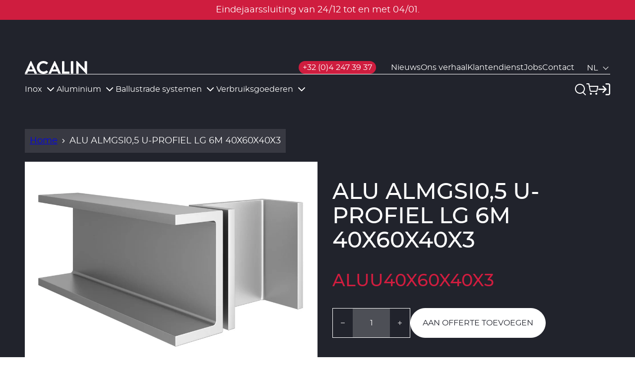

--- FILE ---
content_type: text/html; charset=utf-8
request_url: https://acalin.be/nl/products/alu-almgsi0-5-u-profiel-lg-6m-40x60x40x3
body_size: 41641
content:
<!doctype html>
<html class="no-js" lang="nl">
  <head>
    <meta charset="utf-8">
    <meta http-equiv="X-UA-Compatible" content="IE=edge">
    <meta name="viewport" content="width=device-width,initial-scale=1">

    <meta name="theme-color" content="#ffffff">
    <meta name="apple-mobile-web-app-capable" content="yes">
    <meta name="apple-mobile-web-app-status-bar-style" content="default">

    <link rel="canonical" href="https://acalin.be/nl/products/alu-almgsi0-5-u-profiel-lg-6m-40x60x40x3">
    <link rel="preconnect" href="https://cdn.shopify.com" crossorigin><link rel="icon" type="image/png" href="//acalin.be/cdn/shop/files/favicon-1.png?crop=center&height=32&v=1693819470&width=32"><title>
      ALU ALMGSI0,5 U-PROFIEL LG 6M 40X60X40X3
 &ndash; Acalin Webshop</title>

<meta property="og:site_name" content="Acalin Webshop">
<meta property="og:url" content="https://acalin.be/nl/products/alu-almgsi0-5-u-profiel-lg-6m-40x60x40x3">
<meta property="og:title" content="ALU ALMGSI0,5 U-PROFIEL LG 6M 40X60X40X3">
<meta property="og:type" content="product">
<meta property="og:description" content="Aciers inoxydables metaux non ferreux"><meta property="og:image" content="http://acalin.be/cdn/shop/files/u-profielen_cfc6f7de-35e7-4e32-b669-14925a70c860.jpg?v=1694699925">
  <meta property="og:image:secure_url" content="https://acalin.be/cdn/shop/files/u-profielen_cfc6f7de-35e7-4e32-b669-14925a70c860.jpg?v=1694699925">
  <meta property="og:image:width" content="1200">
  <meta property="og:image:height" content="800"><meta property="og:price:amount" content="0,00">
  <meta property="og:price:currency" content="EUR"><meta name="twitter:card" content="summary_large_image">
<meta name="twitter:title" content="ALU ALMGSI0,5 U-PROFIEL LG 6M 40X60X40X3">
<meta name="twitter:description" content="Aciers inoxydables metaux non ferreux">
<script src="//acalin.be/cdn/shop/t/7/assets/base-script.min.js?v=7994965930184248291688739714" defer="defer"></script>

    <script>window.performance && window.performance.mark && window.performance.mark('shopify.content_for_header.start');</script><meta id="shopify-digital-wallet" name="shopify-digital-wallet" content="/76183994686/digital_wallets/dialog">
<meta name="shopify-checkout-api-token" content="317bd5a4f226539e6168c8df96e912bc">
<link rel="alternate" hreflang="x-default" href="https://acalin.be/products/alu-almgsi0-5-profil-u-lg-6m-40x60x40x3">
<link rel="alternate" hreflang="fr" href="https://acalin.be/products/alu-almgsi0-5-profil-u-lg-6m-40x60x40x3">
<link rel="alternate" hreflang="nl" href="https://acalin.be/nl/products/alu-almgsi0-5-u-profiel-lg-6m-40x60x40x3">
<link rel="alternate" type="application/json+oembed" href="https://acalin.be/nl/products/alu-almgsi0-5-u-profiel-lg-6m-40x60x40x3.oembed">
<script async="async" src="/checkouts/internal/preloads.js?locale=nl-BE"></script>
<link rel="preconnect" href="https://shop.app" crossorigin="anonymous">
<script async="async" src="https://shop.app/checkouts/internal/preloads.js?locale=nl-BE&shop_id=76183994686" crossorigin="anonymous"></script>
<script id="apple-pay-shop-capabilities" type="application/json">{"shopId":76183994686,"countryCode":"BE","currencyCode":"EUR","merchantCapabilities":["supports3DS"],"merchantId":"gid:\/\/shopify\/Shop\/76183994686","merchantName":"Acalin Webshop","requiredBillingContactFields":["postalAddress","email"],"requiredShippingContactFields":["postalAddress","email"],"shippingType":"shipping","supportedNetworks":["visa","maestro","masterCard","amex"],"total":{"type":"pending","label":"Acalin Webshop","amount":"1.00"},"shopifyPaymentsEnabled":true,"supportsSubscriptions":true}</script>
<script id="shopify-features" type="application/json">{"accessToken":"317bd5a4f226539e6168c8df96e912bc","betas":["rich-media-storefront-analytics"],"domain":"acalin.be","predictiveSearch":true,"shopId":76183994686,"locale":"nl"}</script>
<script>var Shopify = Shopify || {};
Shopify.shop = "acalin-webshop.myshopify.com";
Shopify.locale = "nl";
Shopify.currency = {"active":"EUR","rate":"1.0"};
Shopify.country = "BE";
Shopify.theme = {"name":"Acalin - Production","id":153580601662,"schema_name":"Radikal","schema_version":"1.0.8","theme_store_id":null,"role":"main"};
Shopify.theme.handle = "null";
Shopify.theme.style = {"id":null,"handle":null};
Shopify.cdnHost = "acalin.be/cdn";
Shopify.routes = Shopify.routes || {};
Shopify.routes.root = "/nl/";</script>
<script type="module">!function(o){(o.Shopify=o.Shopify||{}).modules=!0}(window);</script>
<script>!function(o){function n(){var o=[];function n(){o.push(Array.prototype.slice.apply(arguments))}return n.q=o,n}var t=o.Shopify=o.Shopify||{};t.loadFeatures=n(),t.autoloadFeatures=n()}(window);</script>
<script>
  window.ShopifyPay = window.ShopifyPay || {};
  window.ShopifyPay.apiHost = "shop.app\/pay";
  window.ShopifyPay.redirectState = null;
</script>
<script id="shop-js-analytics" type="application/json">{"pageType":"product"}</script>
<script defer="defer" async type="module" src="//acalin.be/cdn/shopifycloud/shop-js/modules/v2/client.init-shop-cart-sync_temwk-5i.nl.esm.js"></script>
<script defer="defer" async type="module" src="//acalin.be/cdn/shopifycloud/shop-js/modules/v2/chunk.common_CCZ-xm-Q.esm.js"></script>
<script type="module">
  await import("//acalin.be/cdn/shopifycloud/shop-js/modules/v2/client.init-shop-cart-sync_temwk-5i.nl.esm.js");
await import("//acalin.be/cdn/shopifycloud/shop-js/modules/v2/chunk.common_CCZ-xm-Q.esm.js");

  window.Shopify.SignInWithShop?.initShopCartSync?.({"fedCMEnabled":true,"windoidEnabled":true});

</script>
<script>
  window.Shopify = window.Shopify || {};
  if (!window.Shopify.featureAssets) window.Shopify.featureAssets = {};
  window.Shopify.featureAssets['shop-js'] = {"shop-cart-sync":["modules/v2/client.shop-cart-sync_C_VO6eFW.nl.esm.js","modules/v2/chunk.common_CCZ-xm-Q.esm.js"],"init-fed-cm":["modules/v2/client.init-fed-cm_FItnDNcC.nl.esm.js","modules/v2/chunk.common_CCZ-xm-Q.esm.js"],"shop-button":["modules/v2/client.shop-button_IpPg0fLo.nl.esm.js","modules/v2/chunk.common_CCZ-xm-Q.esm.js"],"init-windoid":["modules/v2/client.init-windoid_DdE6oLv5.nl.esm.js","modules/v2/chunk.common_CCZ-xm-Q.esm.js"],"shop-cash-offers":["modules/v2/client.shop-cash-offers_D6q7lL9C.nl.esm.js","modules/v2/chunk.common_CCZ-xm-Q.esm.js","modules/v2/chunk.modal_BmkKFhvx.esm.js"],"shop-toast-manager":["modules/v2/client.shop-toast-manager_Bl40k8tl.nl.esm.js","modules/v2/chunk.common_CCZ-xm-Q.esm.js"],"init-shop-email-lookup-coordinator":["modules/v2/client.init-shop-email-lookup-coordinator_BOK7joXB.nl.esm.js","modules/v2/chunk.common_CCZ-xm-Q.esm.js"],"pay-button":["modules/v2/client.pay-button_C7i2_XxJ.nl.esm.js","modules/v2/chunk.common_CCZ-xm-Q.esm.js"],"avatar":["modules/v2/client.avatar_BTnouDA3.nl.esm.js"],"init-shop-cart-sync":["modules/v2/client.init-shop-cart-sync_temwk-5i.nl.esm.js","modules/v2/chunk.common_CCZ-xm-Q.esm.js"],"shop-login-button":["modules/v2/client.shop-login-button_DdCzYdFS.nl.esm.js","modules/v2/chunk.common_CCZ-xm-Q.esm.js","modules/v2/chunk.modal_BmkKFhvx.esm.js"],"init-customer-accounts-sign-up":["modules/v2/client.init-customer-accounts-sign-up_DFXIGKiG.nl.esm.js","modules/v2/client.shop-login-button_DdCzYdFS.nl.esm.js","modules/v2/chunk.common_CCZ-xm-Q.esm.js","modules/v2/chunk.modal_BmkKFhvx.esm.js"],"init-shop-for-new-customer-accounts":["modules/v2/client.init-shop-for-new-customer-accounts_CnDrhKuX.nl.esm.js","modules/v2/client.shop-login-button_DdCzYdFS.nl.esm.js","modules/v2/chunk.common_CCZ-xm-Q.esm.js","modules/v2/chunk.modal_BmkKFhvx.esm.js"],"init-customer-accounts":["modules/v2/client.init-customer-accounts_9lqyQGg7.nl.esm.js","modules/v2/client.shop-login-button_DdCzYdFS.nl.esm.js","modules/v2/chunk.common_CCZ-xm-Q.esm.js","modules/v2/chunk.modal_BmkKFhvx.esm.js"],"shop-follow-button":["modules/v2/client.shop-follow-button_DDFkCFR_.nl.esm.js","modules/v2/chunk.common_CCZ-xm-Q.esm.js","modules/v2/chunk.modal_BmkKFhvx.esm.js"],"lead-capture":["modules/v2/client.lead-capture_D6a5IkTE.nl.esm.js","modules/v2/chunk.common_CCZ-xm-Q.esm.js","modules/v2/chunk.modal_BmkKFhvx.esm.js"],"checkout-modal":["modules/v2/client.checkout-modal_ls22PHbP.nl.esm.js","modules/v2/chunk.common_CCZ-xm-Q.esm.js","modules/v2/chunk.modal_BmkKFhvx.esm.js"],"shop-login":["modules/v2/client.shop-login_DnuKONkX.nl.esm.js","modules/v2/chunk.common_CCZ-xm-Q.esm.js","modules/v2/chunk.modal_BmkKFhvx.esm.js"],"payment-terms":["modules/v2/client.payment-terms_Cx_gmh72.nl.esm.js","modules/v2/chunk.common_CCZ-xm-Q.esm.js","modules/v2/chunk.modal_BmkKFhvx.esm.js"]};
</script>
<script>(function() {
  var isLoaded = false;
  function asyncLoad() {
    if (isLoaded) return;
    isLoaded = true;
    var urls = ["https:\/\/requestquote.w3apps.co\/js\/app.js?shop=acalin-webshop.myshopify.com"];
    for (var i = 0; i < urls.length; i++) {
      var s = document.createElement('script');
      s.type = 'text/javascript';
      s.async = true;
      s.src = urls[i];
      var x = document.getElementsByTagName('script')[0];
      x.parentNode.insertBefore(s, x);
    }
  };
  if(window.attachEvent) {
    window.attachEvent('onload', asyncLoad);
  } else {
    window.addEventListener('load', asyncLoad, false);
  }
})();</script>
<script id="__st">var __st={"a":76183994686,"offset":3600,"reqid":"adf5b82c-4a96-48ff-a932-9f8bb3245f11-1768975046","pageurl":"acalin.be\/nl\/products\/alu-almgsi0-5-u-profiel-lg-6m-40x60x40x3","u":"0f493dd19b5a","p":"product","rtyp":"product","rid":9833128624446};</script>
<script>window.ShopifyPaypalV4VisibilityTracking = true;</script>
<script id="captcha-bootstrap">!function(){'use strict';const t='contact',e='account',n='new_comment',o=[[t,t],['blogs',n],['comments',n],[t,'customer']],c=[[e,'customer_login'],[e,'guest_login'],[e,'recover_customer_password'],[e,'create_customer']],r=t=>t.map((([t,e])=>`form[action*='/${t}']:not([data-nocaptcha='true']) input[name='form_type'][value='${e}']`)).join(','),a=t=>()=>t?[...document.querySelectorAll(t)].map((t=>t.form)):[];function s(){const t=[...o],e=r(t);return a(e)}const i='password',u='form_key',d=['recaptcha-v3-token','g-recaptcha-response','h-captcha-response',i],f=()=>{try{return window.sessionStorage}catch{return}},m='__shopify_v',_=t=>t.elements[u];function p(t,e,n=!1){try{const o=window.sessionStorage,c=JSON.parse(o.getItem(e)),{data:r}=function(t){const{data:e,action:n}=t;return t[m]||n?{data:e,action:n}:{data:t,action:n}}(c);for(const[e,n]of Object.entries(r))t.elements[e]&&(t.elements[e].value=n);n&&o.removeItem(e)}catch(o){console.error('form repopulation failed',{error:o})}}const l='form_type',E='cptcha';function T(t){t.dataset[E]=!0}const w=window,h=w.document,L='Shopify',v='ce_forms',y='captcha';let A=!1;((t,e)=>{const n=(g='f06e6c50-85a8-45c8-87d0-21a2b65856fe',I='https://cdn.shopify.com/shopifycloud/storefront-forms-hcaptcha/ce_storefront_forms_captcha_hcaptcha.v1.5.2.iife.js',D={infoText:'Beschermd door hCaptcha',privacyText:'Privacy',termsText:'Voorwaarden'},(t,e,n)=>{const o=w[L][v],c=o.bindForm;if(c)return c(t,g,e,D).then(n);var r;o.q.push([[t,g,e,D],n]),r=I,A||(h.body.append(Object.assign(h.createElement('script'),{id:'captcha-provider',async:!0,src:r})),A=!0)});var g,I,D;w[L]=w[L]||{},w[L][v]=w[L][v]||{},w[L][v].q=[],w[L][y]=w[L][y]||{},w[L][y].protect=function(t,e){n(t,void 0,e),T(t)},Object.freeze(w[L][y]),function(t,e,n,w,h,L){const[v,y,A,g]=function(t,e,n){const i=e?o:[],u=t?c:[],d=[...i,...u],f=r(d),m=r(i),_=r(d.filter((([t,e])=>n.includes(e))));return[a(f),a(m),a(_),s()]}(w,h,L),I=t=>{const e=t.target;return e instanceof HTMLFormElement?e:e&&e.form},D=t=>v().includes(t);t.addEventListener('submit',(t=>{const e=I(t);if(!e)return;const n=D(e)&&!e.dataset.hcaptchaBound&&!e.dataset.recaptchaBound,o=_(e),c=g().includes(e)&&(!o||!o.value);(n||c)&&t.preventDefault(),c&&!n&&(function(t){try{if(!f())return;!function(t){const e=f();if(!e)return;const n=_(t);if(!n)return;const o=n.value;o&&e.removeItem(o)}(t);const e=Array.from(Array(32),(()=>Math.random().toString(36)[2])).join('');!function(t,e){_(t)||t.append(Object.assign(document.createElement('input'),{type:'hidden',name:u})),t.elements[u].value=e}(t,e),function(t,e){const n=f();if(!n)return;const o=[...t.querySelectorAll(`input[type='${i}']`)].map((({name:t})=>t)),c=[...d,...o],r={};for(const[a,s]of new FormData(t).entries())c.includes(a)||(r[a]=s);n.setItem(e,JSON.stringify({[m]:1,action:t.action,data:r}))}(t,e)}catch(e){console.error('failed to persist form',e)}}(e),e.submit())}));const S=(t,e)=>{t&&!t.dataset[E]&&(n(t,e.some((e=>e===t))),T(t))};for(const o of['focusin','change'])t.addEventListener(o,(t=>{const e=I(t);D(e)&&S(e,y())}));const B=e.get('form_key'),M=e.get(l),P=B&&M;t.addEventListener('DOMContentLoaded',(()=>{const t=y();if(P)for(const e of t)e.elements[l].value===M&&p(e,B);[...new Set([...A(),...v().filter((t=>'true'===t.dataset.shopifyCaptcha))])].forEach((e=>S(e,t)))}))}(h,new URLSearchParams(w.location.search),n,t,e,['guest_login'])})(!0,!0)}();</script>
<script integrity="sha256-4kQ18oKyAcykRKYeNunJcIwy7WH5gtpwJnB7kiuLZ1E=" data-source-attribution="shopify.loadfeatures" defer="defer" src="//acalin.be/cdn/shopifycloud/storefront/assets/storefront/load_feature-a0a9edcb.js" crossorigin="anonymous"></script>
<script crossorigin="anonymous" defer="defer" src="//acalin.be/cdn/shopifycloud/storefront/assets/shopify_pay/storefront-65b4c6d7.js?v=20250812"></script>
<script data-source-attribution="shopify.dynamic_checkout.dynamic.init">var Shopify=Shopify||{};Shopify.PaymentButton=Shopify.PaymentButton||{isStorefrontPortableWallets:!0,init:function(){window.Shopify.PaymentButton.init=function(){};var t=document.createElement("script");t.src="https://acalin.be/cdn/shopifycloud/portable-wallets/latest/portable-wallets.nl.js",t.type="module",document.head.appendChild(t)}};
</script>
<script data-source-attribution="shopify.dynamic_checkout.buyer_consent">
  function portableWalletsHideBuyerConsent(e){var t=document.getElementById("shopify-buyer-consent"),n=document.getElementById("shopify-subscription-policy-button");t&&n&&(t.classList.add("hidden"),t.setAttribute("aria-hidden","true"),n.removeEventListener("click",e))}function portableWalletsShowBuyerConsent(e){var t=document.getElementById("shopify-buyer-consent"),n=document.getElementById("shopify-subscription-policy-button");t&&n&&(t.classList.remove("hidden"),t.removeAttribute("aria-hidden"),n.addEventListener("click",e))}window.Shopify?.PaymentButton&&(window.Shopify.PaymentButton.hideBuyerConsent=portableWalletsHideBuyerConsent,window.Shopify.PaymentButton.showBuyerConsent=portableWalletsShowBuyerConsent);
</script>
<script data-source-attribution="shopify.dynamic_checkout.cart.bootstrap">document.addEventListener("DOMContentLoaded",(function(){function t(){return document.querySelector("shopify-accelerated-checkout-cart, shopify-accelerated-checkout")}if(t())Shopify.PaymentButton.init();else{new MutationObserver((function(e,n){t()&&(Shopify.PaymentButton.init(),n.disconnect())})).observe(document.body,{childList:!0,subtree:!0})}}));
</script>
<link id="shopify-accelerated-checkout-styles" rel="stylesheet" media="screen" href="https://acalin.be/cdn/shopifycloud/portable-wallets/latest/accelerated-checkout-backwards-compat.css" crossorigin="anonymous">
<style id="shopify-accelerated-checkout-cart">
        #shopify-buyer-consent {
  margin-top: 1em;
  display: inline-block;
  width: 100%;
}

#shopify-buyer-consent.hidden {
  display: none;
}

#shopify-subscription-policy-button {
  background: none;
  border: none;
  padding: 0;
  text-decoration: underline;
  font-size: inherit;
  cursor: pointer;
}

#shopify-subscription-policy-button::before {
  box-shadow: none;
}

      </style>

<script>window.performance && window.performance.mark && window.performance.mark('shopify.content_for_header.end');</script>
<style>
  :root {
    /*
        Raw RGB values of theme colors ex.: 255,255,255
        Used for setting alpha on available theme colors without needing to redefine them
        usage: rgba(var(--rgb-primary-base), <alpha>)
    */
    --rgb-primary-base: 207, 29, 63;
    --rgb-secondary-base: 33, 35, 44;
    --rgb-tertiary-base: 209, 211, 212;
    --rgb-quaternary-base: 99, 99, 101;

    --rgb-primary-bg-base: 255, 255, 255;
    --rgb-secondary-bg-base: 209, 211, 212;
    --rgb-tertiary-bg-base: 207, 29, 63;
    --rgb-quaternary-bg-base: 33, 35, 44;
    --rgb-quinary-bg-base: 99, 99, 101;

    --rgb-primary-body-base: 33, 35, 44;
    --rgb-secondary-body-base: 209, 211, 212;
    --rgb-tertiary-body-base: 255, 255, 255;
    --rgb-quaternary-body-base: 207, 29, 63;

    --rgb-primary-border-base: 209, 211, 212;
    --rgb-secondary-border-base: 33, 35, 44;
    --rgb-tertiary-border-base: 255, 255, 255;


    --rgb-state-success: 49, 208, 170;
    --rgb-state-error: 232, 101, 92;

    --color-primary: #cf1d3f;
    --color-secondary: #21232c;
    --color-tertiary: #d1d3d4;
    --color-quaternary: #636365;

    --color-primary-bg: #FFFFFF;
    --color-secondary-bg: #d1d3d4;
    --color-tertiary-bg: #cf1d3f;
    --color-quaternary-bg: #21232c;
    --color-quinary-bg: #636365;

    --color-primary-body: #21232c;
    --color-secondary-body: #d1d3d4;
    --color-tertiary-body: #ffffff;
    --color-quaternary-body: #cf1d3f;

    --color-primary-border: #d1d3d4;
    --color-secondary-border: #21232c;
    --color-tertiary-border: #ffffff;

    --color-state-success: #31D0AA;
    --color-state-error: #E8655C;

    --layout-container-width: 1440px;
    --layout-site-padding-desktop: 50px;
    --layout-site-padding-mobile: 20px;

  }
</style>


<style>
  @font-face {
    font-family: 'Montserrat';
    font-style: normal;
    font-weight: 400;
    font-display: swap;
    src:url(//acalin.be/cdn/shop/t/7/assets/Montserrat-Regular.woff2?v=62457449322147211381688542332) format('woff2'),
        url(//acalin.be/cdn/shop/t/7/assets/Montserrat-Regular.woff?v=137366482134620814321688542332) format('woff');
  }

  @font-face {
    font-family: 'Montserrat';
    font-style: italic;
    font-weight: 400;
    font-display: swap;
    src:url(//acalin.be/cdn/shop/t/7/assets/Montserrat-Italic.woff2?v=84231685212880599401688542332) format('woff2'),
        url(//acalin.be/cdn/shop/t/7/assets/Montserrat-Italic.woff?v=95694257284449173311688542332) format('woff');
  }

  @font-face {
    font-family: 'Montserrat';
    font-style: normal;
    font-weight: 500;
    font-display: swap;
    src:url(//acalin.be/cdn/shop/t/7/assets/Montserrat-Medium.woff2?v=113877451665717886601688542332) format('woff2'),
        url(//acalin.be/cdn/shop/t/7/assets/Montserrat-Medium.woff?v=84414798593879281151688542332) format('woff');
  }

  @font-face {
    font-family: 'Montserrat';
    font-style: italic;
    font-weight: 500;
    font-display: swap;
    src:url(//acalin.be/cdn/shop/t/7/assets/Montserrat-MediumItalic.woff2?v=22001154527503648211688542332) format('woff2'),
        url(//acalin.be/cdn/shop/t/7/assets/Montserrat-MediumItalic.woff?v=34035625531464812181688542332) format('woff');
  }

  @font-face {
    font-family: 'Montserrat';
    font-style: normal;
    font-weight: 600;
    font-display: swap;
    src:url(//acalin.be/cdn/shop/t/7/assets/Montserrat-Bold.woff2?v=25538581674116095781688542332) format('woff2'),
        url(//acalin.be/cdn/shop/t/7/assets/Montserrat-Bold.woff?v=97558602918699491688542332) format('woff');
  }

  @font-face {
    font-family: 'Montserrat';
    font-style: italic;
    font-weight: 600;
    font-display: swap;
    src:url(//acalin.be/cdn/shop/t/7/assets/Montserrat-BoldItalic.woff2?v=18675799838433458401688542332) format('woff2'),
        url(//acalin.be/cdn/shop/t/7/assets/Montserrat-BoldItalic.woff?v=91061970276920090871688542332) format('woff');
  }
</style>
<link href="//acalin.be/cdn/shop/t/7/assets/base-style.min.css?v=23574974211087781861709025481" rel="stylesheet" type="text/css" media="all" />
<!--begin-boost-pfs-filter-css-->
   <link rel="preload stylesheet" href="//acalin.be/cdn/shop/t/7/assets/boost-pfs-instant-search.css?v=15261200184886163291689597968" as="style"><link href="//acalin.be/cdn/shop/t/7/assets/boost-pfs-custom.css?v=112304496089084998121688714070" rel="stylesheet" type="text/css" media="all" />
<style data-id="boost-pfs-style">
    .boost-pfs-filter-option-title-text {}

   .boost-pfs-filter-tree-v .boost-pfs-filter-option-title-text:before {}
    .boost-pfs-filter-tree-v .boost-pfs-filter-option.boost-pfs-filter-option-collapsed .boost-pfs-filter-option-title-text:before {}
    .boost-pfs-filter-tree-h .boost-pfs-filter-option-title-heading:before {}

    .boost-pfs-filter-refine-by .boost-pfs-filter-option-title h3 {}

    .boost-pfs-filter-option-content .boost-pfs-filter-option-item-list .boost-pfs-filter-option-item button,
    .boost-pfs-filter-option-content .boost-pfs-filter-option-item-list .boost-pfs-filter-option-item .boost-pfs-filter-button,
    .boost-pfs-filter-option-range-amount input,
    .boost-pfs-filter-tree-v .boost-pfs-filter-refine-by .boost-pfs-filter-refine-by-items .refine-by-item,
    .boost-pfs-filter-refine-by-wrapper-v .boost-pfs-filter-refine-by .boost-pfs-filter-refine-by-items .refine-by-item,
    .boost-pfs-filter-refine-by .boost-pfs-filter-option-title,
    .boost-pfs-filter-refine-by .boost-pfs-filter-refine-by-items .refine-by-item>a,
    .boost-pfs-filter-refine-by>span,
    .boost-pfs-filter-clear,
    .boost-pfs-filter-clear-all{}
    .boost-pfs-filter-tree-h .boost-pfs-filter-pc .boost-pfs-filter-refine-by-items .refine-by-item .boost-pfs-filter-clear .refine-by-type,
    .boost-pfs-filter-refine-by-wrapper-h .boost-pfs-filter-pc .boost-pfs-filter-refine-by-items .refine-by-item .boost-pfs-filter-clear .refine-by-type {}

    .boost-pfs-filter-option-multi-level-collections .boost-pfs-filter-option-multi-level-list .boost-pfs-filter-option-item .boost-pfs-filter-button-arrow .boost-pfs-arrow:before,
    .boost-pfs-filter-option-multi-level-tag .boost-pfs-filter-option-multi-level-list .boost-pfs-filter-option-item .boost-pfs-filter-button-arrow .boost-pfs-arrow:before {}

    .boost-pfs-filter-refine-by-wrapper-v .boost-pfs-filter-refine-by .boost-pfs-filter-refine-by-items .refine-by-item .boost-pfs-filter-clear:after,
    .boost-pfs-filter-refine-by-wrapper-v .boost-pfs-filter-refine-by .boost-pfs-filter-refine-by-items .refine-by-item .boost-pfs-filter-clear:before,
    .boost-pfs-filter-tree-v .boost-pfs-filter-refine-by .boost-pfs-filter-refine-by-items .refine-by-item .boost-pfs-filter-clear:after,
    .boost-pfs-filter-tree-v .boost-pfs-filter-refine-by .boost-pfs-filter-refine-by-items .refine-by-item .boost-pfs-filter-clear:before,
    .boost-pfs-filter-refine-by-wrapper-h .boost-pfs-filter-pc .boost-pfs-filter-refine-by-items .refine-by-item .boost-pfs-filter-clear:after,
    .boost-pfs-filter-refine-by-wrapper-h .boost-pfs-filter-pc .boost-pfs-filter-refine-by-items .refine-by-item .boost-pfs-filter-clear:before,
    .boost-pfs-filter-tree-h .boost-pfs-filter-pc .boost-pfs-filter-refine-by-items .refine-by-item .boost-pfs-filter-clear:after,
    .boost-pfs-filter-tree-h .boost-pfs-filter-pc .boost-pfs-filter-refine-by-items .refine-by-item .boost-pfs-filter-clear:before {}
    .boost-pfs-filter-option-range-slider .noUi-value-horizontal {}

    .boost-pfs-filter-tree-mobile-button button,
    .boost-pfs-filter-top-sorting-mobile button {}
    .boost-pfs-filter-top-sorting-mobile button>span:after {}
  </style>

 <!--end-boost-pfs-filter-css-->


<!-- BEGIN app block: shopify://apps/t-lab-ai-language-translate/blocks/custom_translations/b5b83690-efd4-434d-8c6a-a5cef4019faf --><!-- BEGIN app snippet: custom_translation_scripts --><script>
(()=>{var o=/\([0-9]+?\)$/,M=/\r?\n|\r|\t|\xa0|\u200B|\u200E|&nbsp;| /g,v=/<\/?[a-z][\s\S]*>/i,t=/^(https?:\/\/|\/\/)[^\s/$.?#].[^\s]*$/i,k=/\{\{\s*([a-zA-Z_]\w*)\s*\}\}/g,p=/\{\{\s*([a-zA-Z_]\w*)\s*\}\}/,r=/^(https:)?\/\/cdn\.shopify\.com\/(.+)\.(png|jpe?g|gif|webp|svgz?|bmp|tiff?|ico|avif)/i,e=/^(https:)?\/\/cdn\.shopify\.com/i,a=/\b(?:https?|ftp)?:?\/\/?[^\s\/]+\/[^\s]+\.(?:png|jpe?g|gif|webp|svgz?|bmp|tiff?|ico|avif)\b/i,I=/url\(['"]?(.*?)['"]?\)/,m="__label:",i=document.createElement("textarea"),u={t:["src","data-src","data-source","data-href","data-zoom","data-master","data-bg","base-src"],i:["srcset","data-srcset"],o:["href","data-href"],u:["href","data-href","data-src","data-zoom"]},g=new Set(["img","picture","button","p","a","input"]),h=16.67,s=function(n){return n.nodeType===Node.ELEMENT_NODE},c=function(n){return n.nodeType===Node.TEXT_NODE};function w(n){return r.test(n.trim())||a.test(n.trim())}function b(n){return(n=>(n=n.trim(),t.test(n)))(n)||e.test(n.trim())}var l=function(n){return!n||0===n.trim().length};function j(n){return i.innerHTML=n,i.value}function T(n){return A(j(n))}function A(n){return n.trim().replace(o,"").replace(M,"").trim()}var _=1e3;function D(n){n=n.trim().replace(M,"").replace(/&amp;/g,"&").replace(/&gt;/g,">").replace(/&lt;/g,"<").trim();return n.length>_?N(n):n}function E(n){return n.trim().toLowerCase().replace(/^https:/i,"")}function N(n){for(var t=5381,r=0;r<n.length;r++)t=(t<<5)+t^n.charCodeAt(r);return(t>>>0).toString(36)}function f(n){for(var t=document.createElement("template"),r=(t.innerHTML=n,["SCRIPT","IFRAME","OBJECT","EMBED","LINK","META"]),e=/^(on\w+|srcdoc|style)$/i,a=document.createTreeWalker(t.content,NodeFilter.SHOW_ELEMENT),i=a.nextNode();i;i=a.nextNode()){var o=i;if(r.includes(o.nodeName))o.remove();else for(var u=o.attributes.length-1;0<=u;--u)e.test(o.attributes[u].name)&&o.removeAttribute(o.attributes[u].name)}return t.innerHTML}function d(n,t,r){void 0===r&&(r=20);for(var e=n,a=0;e&&e.parentElement&&a<r;){for(var i=e.parentElement,o=0,u=t;o<u.length;o++)for(var s=u[o],c=0,l=s.l;c<l.length;c++){var f=l[c];switch(f.type){case"class":for(var d=0,v=i.classList;d<v.length;d++){var p=v[d];if(f.value.test(p))return s.label}break;case"id":if(i.id&&f.value.test(i.id))return s.label;break;case"attribute":if(i.hasAttribute(f.name)){if(!f.value)return s.label;var m=i.getAttribute(f.name);if(m&&f.value.test(m))return s.label}}}e=i,a++}return"unknown"}function y(n,t){var r,e,a;"function"==typeof window.fetch&&"AbortController"in window?(r=new AbortController,e=setTimeout(function(){return r.abort()},3e3),fetch(n,{credentials:"same-origin",signal:r.signal}).then(function(n){return clearTimeout(e),n.ok?n.json():Promise.reject(n)}).then(t).catch(console.error)):((a=new XMLHttpRequest).onreadystatechange=function(){4===a.readyState&&200===a.status&&t(JSON.parse(a.responseText))},a.open("GET",n,!0),a.timeout=3e3,a.send())}function O(){var l=/([^\s]+)\.(png|jpe?g|gif|webp|svgz?|bmp|tiff?|ico|avif)$/i,f=/_(\{width\}x*|\{width\}x\{height\}|\d{3,4}x\d{3,4}|\d{3,4}x|x\d{3,4}|pinco|icon|thumb|small|compact|medium|large|grande|original|master)(_crop_\w+)*(@[2-3]x)*(.progressive)*$/i,d=/^(https?|ftp|file):\/\//i;function r(n){var t,r="".concat(n.path).concat(n.v).concat(null!=(r=n.size)?r:"",".").concat(n.p);return n.m&&(r="".concat(n.path).concat(n.m,"/").concat(n.v).concat(null!=(t=n.size)?t:"",".").concat(n.p)),n.host&&(r="".concat(null!=(t=n.protocol)?t:"","//").concat(n.host).concat(r)),n.g&&(r+=n.g),r}return{h:function(n){var t=!0,r=(d.test(n)||n.startsWith("//")||(t=!1,n="https://example.com"+n),t);n.startsWith("//")&&(r=!1,n="https:"+n);try{new URL(n)}catch(n){return null}var e,a,i,o,u,s,n=new URL(n),c=n.pathname.split("/").filter(function(n){return n});return c.length<1||(a=c.pop(),e=null!=(e=c.pop())?e:null,null===(a=a.match(l)))?null:(s=a[1],a=a[2],i=s.match(f),o=s,(u=null)!==i&&(o=s.substring(0,i.index),u=i[0]),s=0<c.length?"/"+c.join("/")+"/":"/",{protocol:r?n.protocol:null,host:t?n.host:null,path:s,g:n.search,m:e,v:o,size:u,p:a,version:n.searchParams.get("v"),width:n.searchParams.get("width")})},T:r,S:function(n){return(n.m?"/".concat(n.m,"/"):"/").concat(n.v,".").concat(n.p)},M:function(n){return(n.m?"/".concat(n.m,"/"):"/").concat(n.v,".").concat(n.p,"?v=").concat(n.version||"0")},k:function(n,t){return r({protocol:t.protocol,host:t.host,path:t.path,g:t.g,m:t.m,v:t.v,size:n.size,p:t.p,version:t.version,width:t.width})}}}var x,S,C={},H={};function q(p,n){var m=new Map,g=new Map,i=new Map,r=new Map,e=new Map,a=new Map,o=new Map,u=function(n){return n.toLowerCase().replace(/[\s\W_]+/g,"")},s=new Set(n.A.map(u)),c=0,l=!1,f=!1,d=O();function v(n,t,r){s.has(u(n))||n&&t&&(r.set(n,t),l=!0)}function t(n,t){if(n&&n.trim()&&0!==m.size){var r=A(n),e=H[r];if(e&&(p.log("dictionary",'Overlapping text: "'.concat(n,'" related to html: "').concat(e,'"')),t)&&(n=>{if(n)for(var t=h(n.outerHTML),r=t._,e=(t.I||(r=0),n.parentElement),a=0;e&&a<5;){var i=h(e.outerHTML),o=i.I,i=i._;if(o){if(p.log("dictionary","Ancestor depth ".concat(a,": overlap score=").concat(i.toFixed(3),", base=").concat(r.toFixed(3))),r<i)return 1;if(i<r&&0<r)return}e=e.parentElement,a++}})(t))p.log("dictionary",'Skipping text translation for "'.concat(n,'" because an ancestor HTML translation exists'));else{e=m.get(r);if(e)return e;var a=n;if(a&&a.trim()&&0!==g.size){for(var i,o,u,s=g.entries(),c=s.next();!c.done;){var l=c.value[0],f=c.value[1],d=a.trim().match(l);if(d&&1<d.length){i=l,o=f,u=d;break}c=s.next()}if(i&&o&&u){var v=u.slice(1),t=o.match(k);if(t&&t.length===v.length)return t.reduce(function(n,t,r){return n.replace(t,v[r])},o)}}}}return null}function h(n){var r,e,a;return!n||!n.trim()||0===i.size?{I:null,_:0}:(r=D(n),a=0,(e=null)!=(n=i.get(r))?{I:n,_:1}:(i.forEach(function(n,t){-1!==t.indexOf(r)&&(t=r.length/t.length,a<t)&&(a=t,e=n)}),{I:e,_:a}))}function w(n){return n&&n.trim()&&0!==i.size&&(n=D(n),null!=(n=i.get(n)))?n:null}function b(n){if(n&&n.trim()&&0!==r.size){var t=E(n),t=r.get(t);if(t)return t;t=d.h(n);if(t){n=d.M(t).toLowerCase(),n=r.get(n);if(n)return n;n=d.S(t).toLowerCase(),t=r.get(n);if(t)return t}}return null}function T(n){return!n||!n.trim()||0===e.size||void 0===(n=e.get(A(n)))?null:n}function y(n){return!n||!n.trim()||0===a.size||void 0===(n=a.get(E(n)))?null:n}function x(n){var t;return!n||!n.trim()||0===o.size?null:null!=(t=o.get(A(n)))?t:(t=D(n),void 0!==(n=o.get(t))?n:null)}function S(){var n={j:m,D:g,N:i,O:r,C:e,H:a,q:o,L:l,R:c,F:C};return JSON.stringify(n,function(n,t){return t instanceof Map?Object.fromEntries(t.entries()):t})}return{J:function(n,t){v(n,t,m)},U:function(n,t){n&&t&&(n=new RegExp("^".concat(n,"$"),"s"),g.set(n,t),l=!0)},$:function(n,t){var r;n!==t&&(v((r=j(r=n).trim().replace(M,"").trim()).length>_?N(r):r,t,i),c=Math.max(c,n.length))},P:function(n,t){v(n,t,r),(n=d.h(n))&&(v(d.M(n).toLowerCase(),t,r),v(d.S(n).toLowerCase(),t,r))},G:function(n,t){v(n.replace("[img-alt]","").replace(M,"").trim(),t,e)},B:function(n,t){v(n,t,a)},W:function(n,t){f=!0,v(n,t,o)},V:function(){return p.log("dictionary","Translation dictionaries: ",S),i.forEach(function(n,r){m.forEach(function(n,t){r!==t&&-1!==r.indexOf(t)&&(C[t]=A(n),H[t]=r)})}),p.log("dictionary","appliedTextTranslations: ",JSON.stringify(C)),p.log("dictionary","overlappingTexts: ",JSON.stringify(H)),{L:l,Z:f,K:t,X:w,Y:b,nn:T,tn:y,rn:x}}}}function z(n,t,r){function f(n,t){t=n.split(t);return 2===t.length?t[1].trim()?t:[t[0]]:[n]}var d=q(r,t);return n.forEach(function(n){if(n){var c,l=n.name,n=n.value;if(l&&n){if("string"==typeof n)try{c=JSON.parse(n)}catch(n){return void r.log("dictionary","Invalid metafield JSON for "+l,function(){return String(n)})}else c=n;c&&Object.keys(c).forEach(function(e){if(e){var n,t,r,a=c[e];if(a)if(e!==a)if(l.includes("judge"))r=T(e),d.W(r,a);else if(e.startsWith("[img-alt]"))d.G(e,a);else if(e.startsWith("[img-src]"))n=E(e.replace("[img-src]","")),d.P(n,a);else if(v.test(e))d.$(e,a);else if(w(e))n=E(e),d.P(n,a);else if(b(e))r=E(e),d.B(r,a);else if("/"===(n=(n=e).trim())[0]&&"/"!==n[1]&&(r=E(e),d.B(r,a),r=T(e),d.J(r,a)),p.test(e))(s=(r=e).match(k))&&0<s.length&&(t=r.replace(/[-\/\\^$*+?.()|[\]]/g,"\\$&"),s.forEach(function(n){t=t.replace(n,"(.*)")}),d.U(t,a));else if(e.startsWith(m))r=a.replace(m,""),s=e.replace(m,""),d.J(T(s),r);else{if("product_tags"===l)for(var i=0,o=["_",":"];i<o.length;i++){var u=(n=>{if(e.includes(n)){var t=f(e,n),r=f(a,n);if(t.length===r.length)return t.forEach(function(n,t){n!==r[t]&&(d.J(T(n),r[t]),d.J(T("".concat(n,":")),"".concat(r[t],":")))}),{value:void 0}}})(o[i]);if("object"==typeof u)return u.value}var s=T(e);s!==a&&d.J(s,a)}}})}}}),d.V()}function L(y,x){var e=[{label:"judge-me",l:[{type:"class",value:/jdgm/i},{type:"id",value:/judge-me/i},{type:"attribute",name:"data-widget-name",value:/review_widget/i}]}],a=O();function S(r,n,e){n.forEach(function(n){var t=r.getAttribute(n);t&&(t=n.includes("href")?e.tn(t):e.K(t))&&r.setAttribute(n,t)})}function M(n,t,r){var e,a=n.getAttribute(t);a&&((e=i(a=E(a.split("&")[0]),r))?n.setAttribute(t,e):(e=r.tn(a))&&n.setAttribute(t,e))}function k(n,t,r){var e=n.getAttribute(t);e&&(e=((n,t)=>{var r=(n=n.split(",").filter(function(n){return null!=n&&""!==n.trim()}).map(function(n){var n=n.trim().split(/\s+/),t=n[0].split("?"),r=t[0],t=t[1],t=t?t.split("&"):[],e=((n,t)=>{for(var r=0;r<n.length;r++)if(t(n[r]))return n[r];return null})(t,function(n){return n.startsWith("v=")}),t=t.filter(function(n){return!n.startsWith("v=")}),n=n[1];return{url:r,version:e,en:t.join("&"),size:n}}))[0].url;if(r=i(r=n[0].version?"".concat(r,"?").concat(n[0].version):r,t)){var e=a.h(r);if(e)return n.map(function(n){var t=n.url,r=a.h(t);return r&&(t=a.k(r,e)),n.en&&(r=t.includes("?")?"&":"?",t="".concat(t).concat(r).concat(n.en)),t=n.size?"".concat(t," ").concat(n.size):t}).join(",")}})(e,r))&&n.setAttribute(t,e)}function i(n,t){var r=a.h(n);return null===r?null:(n=t.Y(n))?null===(n=a.h(n))?null:a.k(r,n):(n=a.S(r),null===(t=t.Y(n))||null===(n=a.h(t))?null:a.k(r,n))}function A(n,t,r){var e,a,i,o;r.an&&(e=n,a=r.on,u.o.forEach(function(n){var t=e.getAttribute(n);if(!t)return!1;!t.startsWith("/")||t.startsWith("//")||t.startsWith(a)||(t="".concat(a).concat(t),e.setAttribute(n,t))})),i=n,r=u.u.slice(),o=t,r.forEach(function(n){var t,r=i.getAttribute(n);r&&(w(r)?(t=o.Y(r))&&i.setAttribute(n,t):(t=o.tn(r))&&i.setAttribute(n,t))})}function _(t,r){var n,e,a,i,o;u.t.forEach(function(n){return M(t,n,r)}),u.i.forEach(function(n){return k(t,n,r)}),e="alt",a=r,(o=(n=t).getAttribute(e))&&((i=a.nn(o))?n.setAttribute(e,i):(i=a.K(o))&&n.setAttribute(e,i))}return{un:function(n){return!(!n||!s(n)||x.sn.includes((n=n).tagName.toLowerCase())||n.classList.contains("tl-switcher-container")||(n=n.parentNode)&&["SCRIPT","STYLE"].includes(n.nodeName.toUpperCase()))},cn:function(n){if(c(n)&&null!=(t=n.textContent)&&t.trim()){if(y.Z)if("judge-me"===d(n,e,5)){var t=y.rn(n.textContent);if(t)return void(n.textContent=j(t))}var r,t=y.K(n.textContent,n.parentElement||void 0);t&&(r=n.textContent.trim().replace(o,"").trim(),n.textContent=j(n.textContent.replace(r,t)))}},ln:function(n){if(!!l(n.textContent)||!n.innerHTML)return!1;if(y.Z&&"judge-me"===d(n,e,5)){var t=y.rn(n.innerHTML);if(t)return n.innerHTML=f(t),!0}t=y.X(n.innerHTML);return!!t&&(n.innerHTML=f(t),!0)},fn:function(n){var t,r,e,a,i,o,u,s,c,l;switch(S(n,["data-label","title"],y),n.tagName.toLowerCase()){case"span":S(n,["data-tooltip"],y);break;case"a":A(n,y,x);break;case"input":c=u=y,(l=(s=o=n).getAttribute("type"))&&("submit"===l||"button"===l)&&(l=s.getAttribute("value"),c=c.K(l))&&s.setAttribute("value",c),S(o,["placeholder"],u);break;case"textarea":S(n,["placeholder"],y);break;case"img":_(n,y);break;case"picture":for(var f=y,d=n.childNodes,v=0;v<d.length;v++){var p=d[v];if(p.tagName)switch(p.tagName.toLowerCase()){case"source":k(p,"data-srcset",f),k(p,"srcset",f);break;case"img":_(p,f)}}break;case"div":s=l=y,(u=o=c=n)&&(o=o.style.backgroundImage||o.getAttribute("data-bg")||"")&&"none"!==o&&(o=o.match(I))&&o[1]&&(o=o[1],s=s.Y(o))&&(u.style.backgroundImage='url("'.concat(s,'")')),a=c,i=l,["src","data-src","data-bg"].forEach(function(n){return M(a,n,i)}),["data-bgset"].forEach(function(n){return k(a,n,i)}),["data-href"].forEach(function(n){return S(a,[n],i)});break;case"button":r=y,(e=(t=n).getAttribute("value"))&&(r=r.K(e))&&t.setAttribute("value",r);break;case"iframe":e=y,(r=(t=n).getAttribute("src"))&&(e=e.tn(r))&&t.setAttribute("src",e);break;case"video":for(var m=n,g=y,h=["src"],w=0;w<h.length;w++){var b=h[w],T=m.getAttribute(b);T&&(T=g.tn(T))&&m.setAttribute(b,T)}}},getImageTranslation:function(n){return i(n,y)}}}function R(s,c,l){r=c.dn,e=new WeakMap;var r,e,a={add:function(n){var t=Date.now()+r;e.set(n,t)},has:function(n){var t=null!=(t=e.get(n))?t:0;return!(Date.now()>=t&&(e.delete(n),1))}},i=[],o=[],f=[],d=[],u=2*h,v=3*h;function p(n){var t,r,e;n&&(n.nodeType===Node.TEXT_NODE&&s.un(n.parentElement)?s.cn(n):s.un(n)&&(n=n,s.fn(n),t=g.has(n.tagName.toLowerCase())||(t=(t=n).getBoundingClientRect(),r=window.innerHeight||document.documentElement.clientHeight,e=window.innerWidth||document.documentElement.clientWidth,r=t.top<=r&&0<=t.top+t.height,e=t.left<=e&&0<=t.left+t.width,r&&e),a.has(n)||(t?i:o).push(n)))}function m(n){if(l.log("messageHandler","Processing element:",n),s.un(n)){var t=s.ln(n);if(a.add(n),!t){var r=n.childNodes;l.log("messageHandler","Child nodes:",r);for(var e=0;e<r.length;e++)p(r[e])}}}requestAnimationFrame(function n(){for(var t=performance.now();0<i.length;){var r=i.shift();if(r&&!a.has(r)&&m(r),performance.now()-t>=v)break}requestAnimationFrame(n)}),requestAnimationFrame(function n(){for(var t=performance.now();0<o.length;){var r=o.shift();if(r&&!a.has(r)&&m(r),performance.now()-t>=u)break}requestAnimationFrame(n)}),c.vn&&requestAnimationFrame(function n(){for(var t=performance.now();0<f.length;){var r=f.shift();if(r&&s.fn(r),performance.now()-t>=u)break}requestAnimationFrame(n)}),c.pn&&requestAnimationFrame(function n(){for(var t=performance.now();0<d.length;){var r=d.shift();if(r&&s.cn(r),performance.now()-t>=u)break}requestAnimationFrame(n)});var n={subtree:!0,childList:!0,attributes:c.vn,characterData:c.pn};new MutationObserver(function(n){l.log("observer","Observer:",n);for(var t=0;t<n.length;t++){var r=n[t];switch(r.type){case"childList":for(var e=r.addedNodes,a=0;a<e.length;a++)p(e[a]);var i=r.target.childNodes;if(i.length<=10)for(var o=0;o<i.length;o++)p(i[o]);break;case"attributes":var u=r.target;s.un(u)&&u&&f.push(u);break;case"characterData":c.pn&&(u=r.target)&&u.nodeType===Node.TEXT_NODE&&d.push(u)}}}).observe(document.documentElement,n)}void 0===window.TranslationLab&&(window.TranslationLab={}),window.TranslationLab.CustomTranslations=(x=(()=>{var a;try{a=window.localStorage.getItem("tlab_debug_mode")||null}catch(n){a=null}return{log:function(n,t){for(var r=[],e=2;e<arguments.length;e++)r[e-2]=arguments[e];!a||"observer"===n&&"all"===a||("all"===a||a===n||"custom"===n&&"custom"===a)&&(n=r.map(function(n){if("function"==typeof n)try{return n()}catch(n){return"Error generating parameter: ".concat(n.message)}return n}),console.log.apply(console,[t].concat(n)))}}})(),S=null,{init:function(n,t){n&&!n.isPrimaryLocale&&n.translationsMetadata&&n.translationsMetadata.length&&(0<(t=((n,t,r,e)=>{function a(n,t){for(var r=[],e=2;e<arguments.length;e++)r[e-2]=arguments[e];for(var a=0,i=r;a<i.length;a++){var o=i[a];if(o&&void 0!==o[n])return o[n]}return t}var i=window.localStorage.getItem("tlab_feature_options"),o=null;if(i)try{o=JSON.parse(i)}catch(n){e.log("dictionary","Invalid tlab_feature_options JSON",String(n))}var r=a("useMessageHandler",!0,o,i=r),u=a("messageHandlerCooldown",2e3,o,i),s=a("localizeUrls",!1,o,i),c=a("processShadowRoot",!1,o,i),l=a("attributesMutations",!1,o,i),f=a("processCharacterData",!1,o,i),d=a("excludedTemplates",[],o,i),o=a("phraseIgnoreList",[],o,i);return e.log("dictionary","useMessageHandler:",r),e.log("dictionary","messageHandlerCooldown:",u),e.log("dictionary","localizeUrls:",s),e.log("dictionary","processShadowRoot:",c),e.log("dictionary","attributesMutations:",l),e.log("dictionary","processCharacterData:",f),e.log("dictionary","excludedTemplates:",d),e.log("dictionary","phraseIgnoreList:",o),{sn:["html","head","meta","script","noscript","style","link","canvas","svg","g","path","ellipse","br","hr"],locale:n,on:t,gn:r,dn:u,an:s,hn:c,vn:l,pn:f,mn:d,A:o}})(n.locale,n.on,t,x)).mn.length&&t.mn.includes(n.template)||(n=z(n.translationsMetadata,t,x),S=L(n,t),n.L&&(t.gn&&R(S,t,x),window.addEventListener("DOMContentLoaded",function(){function e(n){n=/\/products\/(.+?)(\?.+)?$/.exec(n);return n?n[1]:null}var n,t,r,a;(a=document.querySelector(".cbb-frequently-bought-selector-label-name"))&&"true"!==a.getAttribute("translated")&&(n=e(window.location.pathname))&&(t="https://".concat(window.location.host,"/products/").concat(n,".json"),r="https://".concat(window.location.host).concat(window.Shopify.routes.root,"products/").concat(n,".json"),y(t,function(n){a.childNodes.forEach(function(t){t.textContent===n.product.title&&y(r,function(n){t.textContent!==n.product.title&&(t.textContent=n.product.title,a.setAttribute("translated","true"))})})}),document.querySelectorAll('[class*="cbb-frequently-bought-selector-link"]').forEach(function(t){var n,r;"true"!==t.getAttribute("translated")&&(n=t.getAttribute("href"))&&(r=e(n))&&y("https://".concat(window.location.host).concat(window.Shopify.routes.root,"products/").concat(r,".json"),function(n){t.textContent!==n.product.title&&(t.textContent=n.product.title,t.setAttribute("translated","true"))})}))}))))},getImageTranslation:function(n){return x.log("dictionary","translationManager: ",S),S?S.getImageTranslation(n):null}})})();
</script><!-- END app snippet -->

<script>
  (function() {
    var ctx = {
      locale: 'nl',
      isPrimaryLocale: false,
      rootUrl: '/nl',
      translationsMetadata: [{},{"name":"custom-resource-qspkqv150i","value":{"Diamètre":"Diameter","Catégorie":"Categorie","Diamètre SCH":"Diameter SCH","Qualité":"Kwaliteit","Largeur":"Breedte","Hauteur":"Hoogte","Longueur":"Lengte","Épaisseur":"Dikte","Diamètre 2":"Diameter 2","Diamètre SCH 2":"Diameter SCH 2","N° TVA":"BTW NR","NOM D'ENTREPRISE ":"BEDRIJFSNAAM","ADRESSE":"ADRES","Retour au panier":"Terug naar winkelwagen","Confirmer devis":"Bevestig offerte","Quantité":"Aantal","ETIRE":"GETROKKEN","MEULE":"GESLEPEN","TUBES HYDRAULIQUES":"HYDRAULISCHE BUIZEN","CARRE":"VIERKANT","TISSE":"GEWEVEN","SOUDE":"PUNTLAS","REDUCTION CONCENTRIQUE":"CONCENTRISCHE REDUCTIE","TEE":"T-STUK","COLLET":"BOORDRING","CAPS":"LASBODEM","COUDE":"BOCHT","LAMINE":"GEWALST","EGALE":"GELIJKBENIG","INEGALE":"ONGELIJKBENIG","REFENDU":"GESLIT","REDUCTION CONCENTRIQUE SANS SOUDURE":"NAADLOZE CONCENTRISCHE REDUCTIE ","TEE SANS SOUDURE":"NAADLOZE T-STUKKEN","COUDE 90° SANS SOUDURE":"NAADLOZE BOCHT 90°","VANNE A BOULE 2 PIECES":"KOGELKRAAN 2-DELIG","VANNE A BOULE 3 PIECES FILETEE F\/F":"KOGELKRAAN 3-DELIG BI\/BI","VANNE A BOULE 3 PIECES A SOUDER":"KOGELKRAAN 3-DELIG LAS\/LAS","BONNET HEXAGONAL":"ZESKANT KAP","BOUCHON A TETE HEXAG":"ZESKANT PLUG","CARCANS R171":"BUISBEUGELS R171","CARCAN AVEC TIGE":"BUISBEUGELS MET STIFT","COUDE 90° F\/F":"BOCHT 90° BI\/BI","COUDE 90° M\/F":"BOCHT 90° BI\/BU","MAMELON DOUBLE":"DUBBELE PIJPNIPPEL","EMBOUT A SOUDER":"LASNIPPEL","ETRIER":"U-BEUGEL","REDUCTION F\/F":"VERLOOPSOK BI\/BI","MANCHON":"SOK","REDUCTION M\/F":"VERLOOPRING BI\/BU","REDUCTION M\/M":"VERLOOPNIPPEL BU\/BU","MAMELON HEXAGONAL (NIPPLE)":"DUBBELE ZESKANTNIPPEL","RACCORD UNION A SOUDER":"LASKOPPELING","RACCORD UNION F\/F":"KOPPELING BI\/BI","RACCORD UNION M\/F":"KOPPELING BU\/BI","RACCORD UNION F\/F JOINT PLAT":"KOPPELING VLAKKE DICHTING BI\/BI","RACCORD UNION M\/F JOINT PLAT":"KOPPELING VLAKKE DICHTING BU\/BI","RACCORD CANNELE":"SLANGPILAAR","TE EGAL F\/F\/F":"T-STUK BI\/BI\/BI","DÉLAI 3-5 JOURS":"LEVERTIJD 3-5 DAGEN","DÉLAI 5-7 JOURS":"LEVERTIJD 5-7 DAGEN","DELAI 3-5 JOURS":"LEVERTIJD 3-5 DAGEN","DELAI 5-7 JOURS":"LEVERTIJD 5-7 DAGEN","MEULE GR320":"GESLEPEN GR320"}},{"name":"judge-me-product-review","value":null}],
      template: "product",
    };
    var settings = null;
    TranslationLab.CustomTranslations.init(ctx, settings);
  })()
</script>


<!-- END app block --><link href="https://monorail-edge.shopifysvc.com" rel="dns-prefetch">
<script>(function(){if ("sendBeacon" in navigator && "performance" in window) {try {var session_token_from_headers = performance.getEntriesByType('navigation')[0].serverTiming.find(x => x.name == '_s').description;} catch {var session_token_from_headers = undefined;}var session_cookie_matches = document.cookie.match(/_shopify_s=([^;]*)/);var session_token_from_cookie = session_cookie_matches && session_cookie_matches.length === 2 ? session_cookie_matches[1] : "";var session_token = session_token_from_headers || session_token_from_cookie || "";function handle_abandonment_event(e) {var entries = performance.getEntries().filter(function(entry) {return /monorail-edge.shopifysvc.com/.test(entry.name);});if (!window.abandonment_tracked && entries.length === 0) {window.abandonment_tracked = true;var currentMs = Date.now();var navigation_start = performance.timing.navigationStart;var payload = {shop_id: 76183994686,url: window.location.href,navigation_start,duration: currentMs - navigation_start,session_token,page_type: "product"};window.navigator.sendBeacon("https://monorail-edge.shopifysvc.com/v1/produce", JSON.stringify({schema_id: "online_store_buyer_site_abandonment/1.1",payload: payload,metadata: {event_created_at_ms: currentMs,event_sent_at_ms: currentMs}}));}}window.addEventListener('pagehide', handle_abandonment_event);}}());</script>
<script id="web-pixels-manager-setup">(function e(e,d,r,n,o){if(void 0===o&&(o={}),!Boolean(null===(a=null===(i=window.Shopify)||void 0===i?void 0:i.analytics)||void 0===a?void 0:a.replayQueue)){var i,a;window.Shopify=window.Shopify||{};var t=window.Shopify;t.analytics=t.analytics||{};var s=t.analytics;s.replayQueue=[],s.publish=function(e,d,r){return s.replayQueue.push([e,d,r]),!0};try{self.performance.mark("wpm:start")}catch(e){}var l=function(){var e={modern:/Edge?\/(1{2}[4-9]|1[2-9]\d|[2-9]\d{2}|\d{4,})\.\d+(\.\d+|)|Firefox\/(1{2}[4-9]|1[2-9]\d|[2-9]\d{2}|\d{4,})\.\d+(\.\d+|)|Chrom(ium|e)\/(9{2}|\d{3,})\.\d+(\.\d+|)|(Maci|X1{2}).+ Version\/(15\.\d+|(1[6-9]|[2-9]\d|\d{3,})\.\d+)([,.]\d+|)( \(\w+\)|)( Mobile\/\w+|) Safari\/|Chrome.+OPR\/(9{2}|\d{3,})\.\d+\.\d+|(CPU[ +]OS|iPhone[ +]OS|CPU[ +]iPhone|CPU IPhone OS|CPU iPad OS)[ +]+(15[._]\d+|(1[6-9]|[2-9]\d|\d{3,})[._]\d+)([._]\d+|)|Android:?[ /-](13[3-9]|1[4-9]\d|[2-9]\d{2}|\d{4,})(\.\d+|)(\.\d+|)|Android.+Firefox\/(13[5-9]|1[4-9]\d|[2-9]\d{2}|\d{4,})\.\d+(\.\d+|)|Android.+Chrom(ium|e)\/(13[3-9]|1[4-9]\d|[2-9]\d{2}|\d{4,})\.\d+(\.\d+|)|SamsungBrowser\/([2-9]\d|\d{3,})\.\d+/,legacy:/Edge?\/(1[6-9]|[2-9]\d|\d{3,})\.\d+(\.\d+|)|Firefox\/(5[4-9]|[6-9]\d|\d{3,})\.\d+(\.\d+|)|Chrom(ium|e)\/(5[1-9]|[6-9]\d|\d{3,})\.\d+(\.\d+|)([\d.]+$|.*Safari\/(?![\d.]+ Edge\/[\d.]+$))|(Maci|X1{2}).+ Version\/(10\.\d+|(1[1-9]|[2-9]\d|\d{3,})\.\d+)([,.]\d+|)( \(\w+\)|)( Mobile\/\w+|) Safari\/|Chrome.+OPR\/(3[89]|[4-9]\d|\d{3,})\.\d+\.\d+|(CPU[ +]OS|iPhone[ +]OS|CPU[ +]iPhone|CPU IPhone OS|CPU iPad OS)[ +]+(10[._]\d+|(1[1-9]|[2-9]\d|\d{3,})[._]\d+)([._]\d+|)|Android:?[ /-](13[3-9]|1[4-9]\d|[2-9]\d{2}|\d{4,})(\.\d+|)(\.\d+|)|Mobile Safari.+OPR\/([89]\d|\d{3,})\.\d+\.\d+|Android.+Firefox\/(13[5-9]|1[4-9]\d|[2-9]\d{2}|\d{4,})\.\d+(\.\d+|)|Android.+Chrom(ium|e)\/(13[3-9]|1[4-9]\d|[2-9]\d{2}|\d{4,})\.\d+(\.\d+|)|Android.+(UC? ?Browser|UCWEB|U3)[ /]?(15\.([5-9]|\d{2,})|(1[6-9]|[2-9]\d|\d{3,})\.\d+)\.\d+|SamsungBrowser\/(5\.\d+|([6-9]|\d{2,})\.\d+)|Android.+MQ{2}Browser\/(14(\.(9|\d{2,})|)|(1[5-9]|[2-9]\d|\d{3,})(\.\d+|))(\.\d+|)|K[Aa][Ii]OS\/(3\.\d+|([4-9]|\d{2,})\.\d+)(\.\d+|)/},d=e.modern,r=e.legacy,n=navigator.userAgent;return n.match(d)?"modern":n.match(r)?"legacy":"unknown"}(),u="modern"===l?"modern":"legacy",c=(null!=n?n:{modern:"",legacy:""})[u],f=function(e){return[e.baseUrl,"/wpm","/b",e.hashVersion,"modern"===e.buildTarget?"m":"l",".js"].join("")}({baseUrl:d,hashVersion:r,buildTarget:u}),m=function(e){var d=e.version,r=e.bundleTarget,n=e.surface,o=e.pageUrl,i=e.monorailEndpoint;return{emit:function(e){var a=e.status,t=e.errorMsg,s=(new Date).getTime(),l=JSON.stringify({metadata:{event_sent_at_ms:s},events:[{schema_id:"web_pixels_manager_load/3.1",payload:{version:d,bundle_target:r,page_url:o,status:a,surface:n,error_msg:t},metadata:{event_created_at_ms:s}}]});if(!i)return console&&console.warn&&console.warn("[Web Pixels Manager] No Monorail endpoint provided, skipping logging."),!1;try{return self.navigator.sendBeacon.bind(self.navigator)(i,l)}catch(e){}var u=new XMLHttpRequest;try{return u.open("POST",i,!0),u.setRequestHeader("Content-Type","text/plain"),u.send(l),!0}catch(e){return console&&console.warn&&console.warn("[Web Pixels Manager] Got an unhandled error while logging to Monorail."),!1}}}}({version:r,bundleTarget:l,surface:e.surface,pageUrl:self.location.href,monorailEndpoint:e.monorailEndpoint});try{o.browserTarget=l,function(e){var d=e.src,r=e.async,n=void 0===r||r,o=e.onload,i=e.onerror,a=e.sri,t=e.scriptDataAttributes,s=void 0===t?{}:t,l=document.createElement("script"),u=document.querySelector("head"),c=document.querySelector("body");if(l.async=n,l.src=d,a&&(l.integrity=a,l.crossOrigin="anonymous"),s)for(var f in s)if(Object.prototype.hasOwnProperty.call(s,f))try{l.dataset[f]=s[f]}catch(e){}if(o&&l.addEventListener("load",o),i&&l.addEventListener("error",i),u)u.appendChild(l);else{if(!c)throw new Error("Did not find a head or body element to append the script");c.appendChild(l)}}({src:f,async:!0,onload:function(){if(!function(){var e,d;return Boolean(null===(d=null===(e=window.Shopify)||void 0===e?void 0:e.analytics)||void 0===d?void 0:d.initialized)}()){var d=window.webPixelsManager.init(e)||void 0;if(d){var r=window.Shopify.analytics;r.replayQueue.forEach((function(e){var r=e[0],n=e[1],o=e[2];d.publishCustomEvent(r,n,o)})),r.replayQueue=[],r.publish=d.publishCustomEvent,r.visitor=d.visitor,r.initialized=!0}}},onerror:function(){return m.emit({status:"failed",errorMsg:"".concat(f," has failed to load")})},sri:function(e){var d=/^sha384-[A-Za-z0-9+/=]+$/;return"string"==typeof e&&d.test(e)}(c)?c:"",scriptDataAttributes:o}),m.emit({status:"loading"})}catch(e){m.emit({status:"failed",errorMsg:(null==e?void 0:e.message)||"Unknown error"})}}})({shopId: 76183994686,storefrontBaseUrl: "https://acalin.be",extensionsBaseUrl: "https://extensions.shopifycdn.com/cdn/shopifycloud/web-pixels-manager",monorailEndpoint: "https://monorail-edge.shopifysvc.com/unstable/produce_batch",surface: "storefront-renderer",enabledBetaFlags: ["2dca8a86"],webPixelsConfigList: [{"id":"849641855","configuration":"{\"config\":\"{\\\"pixel_id\\\":\\\"G-2S1D5KSTV8\\\",\\\"gtag_events\\\":[{\\\"type\\\":\\\"purchase\\\",\\\"action_label\\\":\\\"G-2S1D5KSTV8\\\"},{\\\"type\\\":\\\"page_view\\\",\\\"action_label\\\":\\\"G-2S1D5KSTV8\\\"},{\\\"type\\\":\\\"view_item\\\",\\\"action_label\\\":\\\"G-2S1D5KSTV8\\\"},{\\\"type\\\":\\\"search\\\",\\\"action_label\\\":\\\"G-2S1D5KSTV8\\\"},{\\\"type\\\":\\\"add_to_cart\\\",\\\"action_label\\\":\\\"G-2S1D5KSTV8\\\"},{\\\"type\\\":\\\"begin_checkout\\\",\\\"action_label\\\":\\\"G-2S1D5KSTV8\\\"},{\\\"type\\\":\\\"add_payment_info\\\",\\\"action_label\\\":\\\"G-2S1D5KSTV8\\\"}],\\\"enable_monitoring_mode\\\":false}\"}","eventPayloadVersion":"v1","runtimeContext":"OPEN","scriptVersion":"b2a88bafab3e21179ed38636efcd8a93","type":"APP","apiClientId":1780363,"privacyPurposes":[],"dataSharingAdjustments":{"protectedCustomerApprovalScopes":["read_customer_address","read_customer_email","read_customer_name","read_customer_personal_data","read_customer_phone"]}},{"id":"shopify-app-pixel","configuration":"{}","eventPayloadVersion":"v1","runtimeContext":"STRICT","scriptVersion":"0450","apiClientId":"shopify-pixel","type":"APP","privacyPurposes":["ANALYTICS","MARKETING"]},{"id":"shopify-custom-pixel","eventPayloadVersion":"v1","runtimeContext":"LAX","scriptVersion":"0450","apiClientId":"shopify-pixel","type":"CUSTOM","privacyPurposes":["ANALYTICS","MARKETING"]}],isMerchantRequest: false,initData: {"shop":{"name":"Acalin Webshop","paymentSettings":{"currencyCode":"EUR"},"myshopifyDomain":"acalin-webshop.myshopify.com","countryCode":"BE","storefrontUrl":"https:\/\/acalin.be\/nl"},"customer":null,"cart":null,"checkout":null,"productVariants":[{"price":{"amount":0.0,"currencyCode":"EUR"},"product":{"title":"ALU ALMGSI0,5 U-PROFIEL LG 6M 40X60X40X3","vendor":"Acalin Webshop","id":"9833128624446","untranslatedTitle":"ALU ALMGSI0,5 U-PROFIEL LG 6M 40X60X40X3","url":"\/nl\/products\/alu-almgsi0-5-u-profiel-lg-6m-40x60x40x3","type":""},"id":"46931142410558","image":{"src":"\/\/acalin.be\/cdn\/shop\/files\/u-profielen_cfc6f7de-35e7-4e32-b669-14925a70c860.jpg?v=1694699925"},"sku":"ALUU40X60X40X3","title":"Default Title","untranslatedTitle":"Default Title"}],"purchasingCompany":null},},"https://acalin.be/cdn","fcfee988w5aeb613cpc8e4bc33m6693e112",{"modern":"","legacy":""},{"shopId":"76183994686","storefrontBaseUrl":"https:\/\/acalin.be","extensionBaseUrl":"https:\/\/extensions.shopifycdn.com\/cdn\/shopifycloud\/web-pixels-manager","surface":"storefront-renderer","enabledBetaFlags":"[\"2dca8a86\"]","isMerchantRequest":"false","hashVersion":"fcfee988w5aeb613cpc8e4bc33m6693e112","publish":"custom","events":"[[\"page_viewed\",{}],[\"product_viewed\",{\"productVariant\":{\"price\":{\"amount\":0.0,\"currencyCode\":\"EUR\"},\"product\":{\"title\":\"ALU ALMGSI0,5 U-PROFIEL LG 6M 40X60X40X3\",\"vendor\":\"Acalin Webshop\",\"id\":\"9833128624446\",\"untranslatedTitle\":\"ALU ALMGSI0,5 U-PROFIEL LG 6M 40X60X40X3\",\"url\":\"\/nl\/products\/alu-almgsi0-5-u-profiel-lg-6m-40x60x40x3\",\"type\":\"\"},\"id\":\"46931142410558\",\"image\":{\"src\":\"\/\/acalin.be\/cdn\/shop\/files\/u-profielen_cfc6f7de-35e7-4e32-b669-14925a70c860.jpg?v=1694699925\"},\"sku\":\"ALUU40X60X40X3\",\"title\":\"Default Title\",\"untranslatedTitle\":\"Default Title\"}}]]"});</script><script>
  window.ShopifyAnalytics = window.ShopifyAnalytics || {};
  window.ShopifyAnalytics.meta = window.ShopifyAnalytics.meta || {};
  window.ShopifyAnalytics.meta.currency = 'EUR';
  var meta = {"product":{"id":9833128624446,"gid":"gid:\/\/shopify\/Product\/9833128624446","vendor":"Acalin Webshop","type":"","handle":"alu-almgsi0-5-u-profiel-lg-6m-40x60x40x3","variants":[{"id":46931142410558,"price":0,"name":"ALU ALMGSI0,5 U-PROFIEL LG 6M 40X60X40X3","public_title":null,"sku":"ALUU40X60X40X3"}],"remote":false},"page":{"pageType":"product","resourceType":"product","resourceId":9833128624446,"requestId":"adf5b82c-4a96-48ff-a932-9f8bb3245f11-1768975046"}};
  for (var attr in meta) {
    window.ShopifyAnalytics.meta[attr] = meta[attr];
  }
</script>
<script class="analytics">
  (function () {
    var customDocumentWrite = function(content) {
      var jquery = null;

      if (window.jQuery) {
        jquery = window.jQuery;
      } else if (window.Checkout && window.Checkout.$) {
        jquery = window.Checkout.$;
      }

      if (jquery) {
        jquery('body').append(content);
      }
    };

    var hasLoggedConversion = function(token) {
      if (token) {
        return document.cookie.indexOf('loggedConversion=' + token) !== -1;
      }
      return false;
    }

    var setCookieIfConversion = function(token) {
      if (token) {
        var twoMonthsFromNow = new Date(Date.now());
        twoMonthsFromNow.setMonth(twoMonthsFromNow.getMonth() + 2);

        document.cookie = 'loggedConversion=' + token + '; expires=' + twoMonthsFromNow;
      }
    }

    var trekkie = window.ShopifyAnalytics.lib = window.trekkie = window.trekkie || [];
    if (trekkie.integrations) {
      return;
    }
    trekkie.methods = [
      'identify',
      'page',
      'ready',
      'track',
      'trackForm',
      'trackLink'
    ];
    trekkie.factory = function(method) {
      return function() {
        var args = Array.prototype.slice.call(arguments);
        args.unshift(method);
        trekkie.push(args);
        return trekkie;
      };
    };
    for (var i = 0; i < trekkie.methods.length; i++) {
      var key = trekkie.methods[i];
      trekkie[key] = trekkie.factory(key);
    }
    trekkie.load = function(config) {
      trekkie.config = config || {};
      trekkie.config.initialDocumentCookie = document.cookie;
      var first = document.getElementsByTagName('script')[0];
      var script = document.createElement('script');
      script.type = 'text/javascript';
      script.onerror = function(e) {
        var scriptFallback = document.createElement('script');
        scriptFallback.type = 'text/javascript';
        scriptFallback.onerror = function(error) {
                var Monorail = {
      produce: function produce(monorailDomain, schemaId, payload) {
        var currentMs = new Date().getTime();
        var event = {
          schema_id: schemaId,
          payload: payload,
          metadata: {
            event_created_at_ms: currentMs,
            event_sent_at_ms: currentMs
          }
        };
        return Monorail.sendRequest("https://" + monorailDomain + "/v1/produce", JSON.stringify(event));
      },
      sendRequest: function sendRequest(endpointUrl, payload) {
        // Try the sendBeacon API
        if (window && window.navigator && typeof window.navigator.sendBeacon === 'function' && typeof window.Blob === 'function' && !Monorail.isIos12()) {
          var blobData = new window.Blob([payload], {
            type: 'text/plain'
          });

          if (window.navigator.sendBeacon(endpointUrl, blobData)) {
            return true;
          } // sendBeacon was not successful

        } // XHR beacon

        var xhr = new XMLHttpRequest();

        try {
          xhr.open('POST', endpointUrl);
          xhr.setRequestHeader('Content-Type', 'text/plain');
          xhr.send(payload);
        } catch (e) {
          console.log(e);
        }

        return false;
      },
      isIos12: function isIos12() {
        return window.navigator.userAgent.lastIndexOf('iPhone; CPU iPhone OS 12_') !== -1 || window.navigator.userAgent.lastIndexOf('iPad; CPU OS 12_') !== -1;
      }
    };
    Monorail.produce('monorail-edge.shopifysvc.com',
      'trekkie_storefront_load_errors/1.1',
      {shop_id: 76183994686,
      theme_id: 153580601662,
      app_name: "storefront",
      context_url: window.location.href,
      source_url: "//acalin.be/cdn/s/trekkie.storefront.cd680fe47e6c39ca5d5df5f0a32d569bc48c0f27.min.js"});

        };
        scriptFallback.async = true;
        scriptFallback.src = '//acalin.be/cdn/s/trekkie.storefront.cd680fe47e6c39ca5d5df5f0a32d569bc48c0f27.min.js';
        first.parentNode.insertBefore(scriptFallback, first);
      };
      script.async = true;
      script.src = '//acalin.be/cdn/s/trekkie.storefront.cd680fe47e6c39ca5d5df5f0a32d569bc48c0f27.min.js';
      first.parentNode.insertBefore(script, first);
    };
    trekkie.load(
      {"Trekkie":{"appName":"storefront","development":false,"defaultAttributes":{"shopId":76183994686,"isMerchantRequest":null,"themeId":153580601662,"themeCityHash":"8665661659297551080","contentLanguage":"nl","currency":"EUR","eventMetadataId":"de56244e-28e5-445f-a025-962d443320d3"},"isServerSideCookieWritingEnabled":true,"monorailRegion":"shop_domain","enabledBetaFlags":["65f19447"]},"Session Attribution":{},"S2S":{"facebookCapiEnabled":false,"source":"trekkie-storefront-renderer","apiClientId":580111}}
    );

    var loaded = false;
    trekkie.ready(function() {
      if (loaded) return;
      loaded = true;

      window.ShopifyAnalytics.lib = window.trekkie;

      var originalDocumentWrite = document.write;
      document.write = customDocumentWrite;
      try { window.ShopifyAnalytics.merchantGoogleAnalytics.call(this); } catch(error) {};
      document.write = originalDocumentWrite;

      window.ShopifyAnalytics.lib.page(null,{"pageType":"product","resourceType":"product","resourceId":9833128624446,"requestId":"adf5b82c-4a96-48ff-a932-9f8bb3245f11-1768975046","shopifyEmitted":true});

      var match = window.location.pathname.match(/checkouts\/(.+)\/(thank_you|post_purchase)/)
      var token = match? match[1]: undefined;
      if (!hasLoggedConversion(token)) {
        setCookieIfConversion(token);
        window.ShopifyAnalytics.lib.track("Viewed Product",{"currency":"EUR","variantId":46931142410558,"productId":9833128624446,"productGid":"gid:\/\/shopify\/Product\/9833128624446","name":"ALU ALMGSI0,5 U-PROFIEL LG 6M 40X60X40X3","price":"0.00","sku":"ALUU40X60X40X3","brand":"Acalin Webshop","variant":null,"category":"","nonInteraction":true,"remote":false},undefined,undefined,{"shopifyEmitted":true});
      window.ShopifyAnalytics.lib.track("monorail:\/\/trekkie_storefront_viewed_product\/1.1",{"currency":"EUR","variantId":46931142410558,"productId":9833128624446,"productGid":"gid:\/\/shopify\/Product\/9833128624446","name":"ALU ALMGSI0,5 U-PROFIEL LG 6M 40X60X40X3","price":"0.00","sku":"ALUU40X60X40X3","brand":"Acalin Webshop","variant":null,"category":"","nonInteraction":true,"remote":false,"referer":"https:\/\/acalin.be\/nl\/products\/alu-almgsi0-5-u-profiel-lg-6m-40x60x40x3"});
      }
    });


        var eventsListenerScript = document.createElement('script');
        eventsListenerScript.async = true;
        eventsListenerScript.src = "//acalin.be/cdn/shopifycloud/storefront/assets/shop_events_listener-3da45d37.js";
        document.getElementsByTagName('head')[0].appendChild(eventsListenerScript);

})();</script>
<script
  defer
  src="https://acalin.be/cdn/shopifycloud/perf-kit/shopify-perf-kit-3.0.4.min.js"
  data-application="storefront-renderer"
  data-shop-id="76183994686"
  data-render-region="gcp-us-east1"
  data-page-type="product"
  data-theme-instance-id="153580601662"
  data-theme-name="Radikal"
  data-theme-version="1.0.8"
  data-monorail-region="shop_domain"
  data-resource-timing-sampling-rate="10"
  data-shs="true"
  data-shs-beacon="true"
  data-shs-export-with-fetch="true"
  data-shs-logs-sample-rate="1"
  data-shs-beacon-endpoint="https://acalin.be/api/collect"
></script>
</head><body class="template-product  ">
<script src="//acalin.be/cdn/shop/t/7/assets/cart-script.min.js?v=18796399657418928021696848082" defer="defer"></script><div id="cart-drawer" class="m-cart-drawer cart-drawer js-cart-drawer  is-empty">
    <div class="m-cart-drawer__inner">
      <div
        class="m-cart-drawer__sidebar grid grid--no-wrap"
        role="dialog"
        aria-modal="true"
        aria-label="Je winkelwagen"
      >
        <div class="m-cart-drawer__header grid grid--no-wrap grid--center-v">
          <p class="m-cart-drawer__heading h2">Je winkelwagen</p>
          <button
            class="u-unstyled-btn m-cart-drawer__close js-cart-drawer-close"
            type="button"
            aria-label="Sluiten"
          ><svg class="icon icon-close-lrg" width="32"  height="32" viewBox="0 0 32 32" fill="none" version="1.1" xmlns="http://www.w3.org/2000/svg">
  <path d="M 30.292969,0.29296875 0.29296875,30.292969 a 1,1 0 0 0 0,1.414062 1,1 0 0 0 1.41406245,0 L 31.707031,1.7070312 a 1,1 0 0 0 0,-1.41406245 1,1 0 0 0 -1.414062,0 z" fill="currentColor" />
  <path d="m 1,0 a 1,1 0 0 0 -0.70703125,0.29296875 1,1 0 0 0 0,1.41406245 L 30.292969,31.707031 a 1,1 0 0 0 1.414062,0 1,1 0 0 0 0,-1.414062 L 1.7070312,0.29296875 A 1,1 0 0 0 1,0 Z" fill="currrentColor" />
</svg>
</button>
        </div><div class="m-cart-drawer__empty grid grid--center-v grid--center-h u-text-center">
            <div class="m-cart-drawer__empty-content">
              <p class="m-cart-drawer__empty-title h3">Je winkelwagen is leeg</p>
              <button class="a-link js-cart-drawer-close">
                Terugkeren naar winkel
              </button>
            </div>
          </div><div class="m-cart-drawer__items js-cart-drawer-items">
          <form
            action="/nl/cart"
            id="cart-drawer-Form"
            class="cart__contents cart-drawer__form"
            method="post"
          >
            <div id="cart-drawer-cart-items" class="drawer__contents js-contents"></div>
            <div id="cart-drawer-cart-errors" class="m-cart-drawer__error body-fs-sm" role="alert"></div>
          </form>
        </div>

        <div class="m-cart-drawer__footer "><div class="m-cart-drawer__actions">
            <button class="m-cart-drawer__continue-button a-btn a-btn--tertiary js-cart-drawer-close">
              <span>Terugkeren naar winkel</span>
            </button><a href="/nl/apps/request-quote?page=request" class="m-cart-drawer__checkout-button a-btn a-btn--invert-tertiary">
                <span>Naar offerteaanvraag</span>
              </a></div></div>
      </div>
      <div id="cart-drawer-underlay" class="m-cart-drawer__underlay js-cart-drawer-close"></div>
    </div>
  </div><div id="shopify-section-announcement-bar" class="shopify-section"><link href="//acalin.be/cdn/shop/t/7/assets/announcement-bar-style.min.css?v=3423348300773360991688542332" rel="stylesheet" type="text/css" media="all" />
<style data-shopify></style><div
    class="o-announcement-bar o-section  js-announcement-bar"
    style="background-color: #cf1d3f; color: #ffffff;"
    data-top="none"
    data-bottom="none"
    
    >
    <div class="o-announcement-bar__inner o-section__constrict "><div class="o-announcement-bar__item " >
            <p class="o-announcement-bar__text">Eindejaarssluiting van 24/12 tot en met 04/01.
</p>
          </div></div>
  </div>
</div><div id="shopify-section-header" class="shopify-section section-header"><script src="//acalin.be/cdn/shop/t/7/assets/header-script.min.js?v=18435109149533937571688542332" defer="defer"></script>
<script src="//acalin.be/cdn/shop/t/7/assets/localization-script.min.js?v=135157211829464886561688542332" defer="defer"></script>

<link rel="stylesheet" href="//acalin.be/cdn/shop/t/7/assets/mega-nav-style.min.css?v=75069701657114553061695982486" media="print" onload="this.media='all'">
<link rel="stylesheet" href="//acalin.be/cdn/shop/t/7/assets/header-sidebar-style.min.css?v=32543137983368812261688542332" media="print" onload="this.media='all'"><noscript><link href="//acalin.be/cdn/shop/t/7/assets/mega-nav-style.min.css?v=75069701657114553061695982486" rel="stylesheet" type="text/css" media="all" /></noscript>
<noscript><link href="//acalin.be/cdn/shop/t/7/assets/header-sidebar-style.min.css?v=32543137983368812261688542332" rel="stylesheet" type="text/css" media="all" /></noscript><style data-shopify></style><link href="//acalin.be/cdn/shop/t/7/assets/cart-drawer-style.min.css?v=178367325419646088671688542332" rel="stylesheet" type="text/css" media="all" />
  <link href="//acalin.be/cdn/shop/t/7/assets/cart-drawer-item-style.min.css?v=58338761282994933121688542332" rel="stylesheet" type="text/css" media="all" />
  <script src="//acalin.be/cdn/shop/t/7/assets/cart-drawer-script.min.js?v=114495854273518097851688542332" defer="defer"></script><header class="o-header o-section  o-header--sticky o-header--has-topbar o-header--compact-when-sticky o-header--transparent">
  <div class="o-header__inner"><div class="o-header__top ">
        <div class="o-header__top-inner o-section__constrict grid grid--bottom-v"><div class="o-header__top-logo a-logo">
              <a class="a-logo__link" href="/nl"><svg class="icon icon-logo" width="126" height="26" viewBox="0 0 126 26" fill="none" xmlns="http://www.w3.org/2000/svg">
<path d="M103.654 24.91C103.654 25.27 103.984 25.59 104.354 25.59H107.704C108.104 25.59 108.404 25.27 108.404 24.91V9.41H108.444L123.834 25.95H124.714C125.084 25.95 125.414 25.66 125.414 25.3V1.05C125.414 0.690003 125.084 0.370003 124.714 0.370003H121.324C120.914 0.370003 120.624 0.690003 120.624 1.05V15.93H120.584L105.274 0H104.354C103.984 0 103.654 0.290002 103.654 0.650002V24.9V24.91ZM92.8738 24.91C92.8738 25.27 93.2038 25.59 93.5738 25.59H96.9938C97.3638 25.59 97.6938 25.27 97.6938 24.91V1.05C97.6938 0.690003 97.3638 0.370003 96.9938 0.370003H93.5738C93.2038 0.370003 92.8738 0.690003 92.8738 1.05V24.91ZM75.0238 24.91C75.0238 25.27 75.3138 25.59 75.7238 25.59H89.1938C89.5938 25.59 89.8938 25.27 89.8938 24.91V21.95C89.8938 21.59 89.6038 21.27 89.1938 21.27H79.8038V1.05C79.8038 0.690003 79.4738 0.370003 79.1038 0.370003H75.7138C75.3138 0.370003 75.0138 0.690003 75.0138 1.05V24.91H75.0238ZM56.5138 16.98L60.1238 9.05H60.2338L63.9138 16.98H56.5138ZM48.6338 25.59H51.8338C52.4238 25.59 52.7538 25.23 52.9038 24.87L54.7038 20.98H65.7038L67.5038 24.87C67.7638 25.37 68.0238 25.59 68.5738 25.59H71.7738C72.3238 25.59 72.6238 25.12 72.4038 24.65L61.0638 0.400002C60.9538 0.180002 60.8038 0 60.4338 0H60.0638C59.7338 0 59.5438 0.180002 59.4338 0.400002L47.9838 24.65C47.7638 25.12 48.0538 25.59 48.6138 25.59M24.2838 13.01C24.2838 20.22 30.2138 25.95 37.5738 25.95C40.8538 25.95 44.0138 24.83 46.5238 22.46C46.7838 22.21 46.8538 21.74 46.5638 21.49L44.2838 19.18C44.0638 18.96 43.6538 18.93 43.3638 19.18C41.8138 20.41 39.9438 21.24 37.7338 21.24C33.0238 21.24 29.4938 17.42 29.4938 12.91C29.4938 8.4 32.9938 4.51 37.7038 4.51C39.7638 4.51 41.8238 5.30001 43.3738 6.64001C43.6638 6.93001 44.0338 6.93001 44.2938 6.64001L46.5338 4.37C46.8238 4.08 46.8238 3.65 46.4938 3.36C43.9938 1.16 41.3038 0.0100021 37.5838 0.0100021C30.2238 0.0100021 24.2938 5.81 24.2938 13.02M8.57379 16.98L12.1838 9.05H12.2938L15.9738 16.98H8.57379ZM0.703789 25.6H3.90379C4.49379 25.6 4.82379 25.24 4.97379 24.88L6.77379 20.99H17.7838L19.5838 24.88C19.8438 25.38 20.0938 25.6 20.6538 25.6H23.8538C24.4038 25.6 24.7038 25.13 24.4838 24.66L13.1438 0.410004C13.0338 0.190004 12.8838 0.0100021 12.5238 0.0100021H12.1538C11.8238 0.0100021 11.6338 0.190004 11.5238 0.410004L0.0737891 24.66C-0.146211 25.13 0.143789 25.6 0.703789 25.6Z" fill="currentColor"/>
</svg>
</a>
            </div><span class="a-label o-header__top-label">+32 (0)4 247 39 37</span><nav class="m-top-nav">
              <ul class="m-top-nav__list grid u-unstyled-list u-list-inline"><li class="m-top-nav__item">
                    <a
                      href="/nl/blogs/news"
                      class="m-top-nav__link "
                      
                    >
                      Nieuws
                    </a>
                  </li><li class="m-top-nav__item">
                    <a
                      href="/nl/pages/over-ons"
                      class="m-top-nav__link "
                      
                    >
                      Ons verhaal
                    </a>
                  </li><li class="m-top-nav__item">
                    <a
                      href="/nl/pages/diensten"
                      class="m-top-nav__link "
                      
                    >
                      Klantendienst
                    </a>
                  </li><li class="m-top-nav__item">
                    <a
                      href="/nl/blogs/jobs"
                      class="m-top-nav__link "
                      
                    >
                      Jobs
                    </a>
                  </li><li class="m-top-nav__item">
                    <a
                      href="/nl/pages/contact"
                      class="m-top-nav__link "
                      
                    >
                      Contact
                    </a>
                  </li></ul>
            </nav>
            <div class="m-localization grid grid--center-v">
              
<div class="m-localization__form-wrapper js-localization"><form method="post" action="/nl/localization" id="localization_form" accept-charset="UTF-8" class="shopify-localization-form" enctype="multipart/form-data"><input type="hidden" name="form_type" value="localization" /><input type="hidden" name="utf8" value="✓" /><input type="hidden" name="_method" value="put" /><input type="hidden" name="return_to" value="/nl/products/alu-almgsi0-5-u-profiel-lg-6m-40x60x40x3" /><select
      name="language-switcher"
      class="a-select__field custom-select"
      id="language-switcher"
      tabindex="-1"
    ><option
          value="fr"
          
        >
          fr
        </option><option
          value="nl"
          
            selected
          
        >
          nl
        </option></select>
    <input type="hidden" name="language_code" value="nl"></form></div>

</div></div>
      </div><div class="o-header__main">
      <div class="o-header__main-inner o-section__constrict grid grid--no-wrap grid--center-v">
        <div class="o-header__hamburger">
          <button class="o-header__hamburger-btn js-hamburger">
            <span class="a-hamburger"><span></span></span>
          </button>
        </div>
        <div class="o-header__logo a-logo o-header__logo--desktop-hide">
          <a class="a-logo__link" href="/nl"><svg class="icon icon-logo" width="126" height="26" viewBox="0 0 126 26" fill="none" xmlns="http://www.w3.org/2000/svg">
<path d="M103.654 24.91C103.654 25.27 103.984 25.59 104.354 25.59H107.704C108.104 25.59 108.404 25.27 108.404 24.91V9.41H108.444L123.834 25.95H124.714C125.084 25.95 125.414 25.66 125.414 25.3V1.05C125.414 0.690003 125.084 0.370003 124.714 0.370003H121.324C120.914 0.370003 120.624 0.690003 120.624 1.05V15.93H120.584L105.274 0H104.354C103.984 0 103.654 0.290002 103.654 0.650002V24.9V24.91ZM92.8738 24.91C92.8738 25.27 93.2038 25.59 93.5738 25.59H96.9938C97.3638 25.59 97.6938 25.27 97.6938 24.91V1.05C97.6938 0.690003 97.3638 0.370003 96.9938 0.370003H93.5738C93.2038 0.370003 92.8738 0.690003 92.8738 1.05V24.91ZM75.0238 24.91C75.0238 25.27 75.3138 25.59 75.7238 25.59H89.1938C89.5938 25.59 89.8938 25.27 89.8938 24.91V21.95C89.8938 21.59 89.6038 21.27 89.1938 21.27H79.8038V1.05C79.8038 0.690003 79.4738 0.370003 79.1038 0.370003H75.7138C75.3138 0.370003 75.0138 0.690003 75.0138 1.05V24.91H75.0238ZM56.5138 16.98L60.1238 9.05H60.2338L63.9138 16.98H56.5138ZM48.6338 25.59H51.8338C52.4238 25.59 52.7538 25.23 52.9038 24.87L54.7038 20.98H65.7038L67.5038 24.87C67.7638 25.37 68.0238 25.59 68.5738 25.59H71.7738C72.3238 25.59 72.6238 25.12 72.4038 24.65L61.0638 0.400002C60.9538 0.180002 60.8038 0 60.4338 0H60.0638C59.7338 0 59.5438 0.180002 59.4338 0.400002L47.9838 24.65C47.7638 25.12 48.0538 25.59 48.6138 25.59M24.2838 13.01C24.2838 20.22 30.2138 25.95 37.5738 25.95C40.8538 25.95 44.0138 24.83 46.5238 22.46C46.7838 22.21 46.8538 21.74 46.5638 21.49L44.2838 19.18C44.0638 18.96 43.6538 18.93 43.3638 19.18C41.8138 20.41 39.9438 21.24 37.7338 21.24C33.0238 21.24 29.4938 17.42 29.4938 12.91C29.4938 8.4 32.9938 4.51 37.7038 4.51C39.7638 4.51 41.8238 5.30001 43.3738 6.64001C43.6638 6.93001 44.0338 6.93001 44.2938 6.64001L46.5338 4.37C46.8238 4.08 46.8238 3.65 46.4938 3.36C43.9938 1.16 41.3038 0.0100021 37.5838 0.0100021C30.2238 0.0100021 24.2938 5.81 24.2938 13.02M8.57379 16.98L12.1838 9.05H12.2938L15.9738 16.98H8.57379ZM0.703789 25.6H3.90379C4.49379 25.6 4.82379 25.24 4.97379 24.88L6.77379 20.99H17.7838L19.5838 24.88C19.8438 25.38 20.0938 25.6 20.6538 25.6H23.8538C24.4038 25.6 24.7038 25.13 24.4838 24.66L13.1438 0.410004C13.0338 0.190004 12.8838 0.0100021 12.5238 0.0100021H12.1538C11.8238 0.0100021 11.6338 0.190004 11.5238 0.410004L0.0737891 24.66C-0.146211 25.13 0.143789 25.6 0.703789 25.6Z" fill="currentColor"/>
</svg>
</a>
        </div><div class="o-header__nav">
            <nav class="m-main-nav">
              <ul class="m-main-nav__list grid u-unstyled-list"><li class="m-main-nav__item m-main-nav__item--has-children m-main-nav__item--has-meganav">
                    <a
                      href="/nl#"
                      class="m-main-nav__link "
                      
                    >
                      <span>Inox</span><svg class="icon icon-caret" width="24" height="24" viewBox="0 0 24 24" fill="none" xmlns="http://www.w3.org/2000/svg">
  <path fill-rule="evenodd" clip-rule="evenodd" d="M5.29289 8.29289C5.68342 7.90237 6.31658 7.90237 6.70711 8.29289L12 13.5858L17.2929 8.29289C17.6834 7.90237 18.3166 7.90237 18.7071 8.29289C19.0976 8.68342 19.0976 9.31658 18.7071 9.70711L12.7071 15.7071C12.3166 16.0976 11.6834 16.0976 11.2929 15.7071L5.29289 9.70711C4.90237 9.31658 4.90237 8.68342 5.29289 8.29289Z" fill="black"/>
</svg>
</a><div class="m-main-nav__sub-item m-mega-nav">
  <div class="m-mega-nav__inner o-section__constrict">
    <div class="m-mega-nav__grid-parent">
      <div class="m-mega-nav__grid"><div class="m-mega-nav__item">
            <a
              href="/nl/collections/buizen"
              class="m-mega-nav__link "
              
            >
              Buizen
            </a>
            <div class="m-mega-nav__sublinks">
<a
                  href="/nl/collections/ronde-buis"
                  class="m-mega-nav__sub-link  "
                >
                  Ronde buizen
                </a>
<a
                  href="/nl/collections/vierkante-buis"
                  class="m-mega-nav__sub-link  "
                >
                  Vierkante buizen
                </a>
<a
                  href="/nl/collections/rechthoekige-buis"
                  class="m-mega-nav__sub-link  "
                >
                  Rechthoekige buizen
                </a>
<a
                  href="/nl/collections/naadloze-buis"
                  class="m-mega-nav__sub-link  "
                >
                  Naadloze buizen
                </a></div>
          </div><div class="m-mega-nav__item">
            <a
              href="/nl/collections/flenzen"
              class="m-mega-nav__link "
              
            >
              Flenzen
            </a>
            <div class="m-mega-nav__sublinks">
<a
                  href="/nl/collections/type-01-vlakkeflens"
                  class="m-mega-nav__sub-link  "
                >
                  Type 01 - Vlakke flenzen
                </a>
<a
                  href="/nl/collections/type-02-overschuifflens"
                  class="m-mega-nav__sub-link  "
                >
                  Type 02 - Overschuifflenzen
                </a>
<a
                  href="/nl/collections/type-05-blindflens"
                  class="m-mega-nav__sub-link  "
                >
                  Type 05 - Blindflenzen
                </a>
<a
                  href="/nl/collections/type-11-voorlasflens"
                  class="m-mega-nav__sub-link  "
                >
                  Type 11 - Voorlasflenzen
                </a>
<a
                  href="/nl/collections/type-13-draadflens"
                  class="m-mega-nav__sub-link  "
                >
                  Type 13 - Draadflenzen
                </a>
<a
                  href="/nl/collections/aluminium-overschuifflenzen"
                  class="m-mega-nav__sub-link  "
                >
                  Aluminium overschuifflenzen
                </a></div>
          </div><div class="m-mega-nav__item">
            <a
              href="/nl/collections/fittingen"
              class="m-mega-nav__link "
              
            >
              Fittingen
            </a>
            <div class="m-mega-nav__sublinks">
<a
                  href="/nl/collections/draadfittingen"
                  class="m-mega-nav__sub-link  "
                >
                  Draadfittingen
                </a>
<a
                  href="/nl/collections/beugels"
                  class="m-mega-nav__sub-link  "
                >
                  Buisbeugels
                </a>
<a
                  href="/nl/collections/kogelkranen"
                  class="m-mega-nav__sub-link  "
                >
                  Kogelkranen
                </a>
<a
                  href="/nl/collections/lasfittingen-astm"
                  class="m-mega-nav__sub-link  "
                >
                  Lasfittingen - ASTM
                </a>
<a
                  href="/nl/collections/lasfittingen-en"
                  class="m-mega-nav__sub-link  "
                >
                  Lasfittingen - EN
                </a></div>
          </div><div class="m-mega-nav__item">
            <a
              href="/nl/collections/staf"
              class="m-mega-nav__link "
              
            >
              Stafmateriaal
            </a>
            <div class="m-mega-nav__sublinks">
<a
                  href="/nl/collections/plat"
                  class="m-mega-nav__sub-link  "
                >
                  Platstaf
                </a>
<a
                  href="/nl/collections/rond"
                  class="m-mega-nav__sub-link  "
                >
                  Rondstaf
                </a>
<a
                  href="/nl/collections/vierkant"
                  class="m-mega-nav__sub-link  "
                >
                  Vierkantstaf
                </a>
<a
                  href="/nl/collections/hoekprofielen"
                  class="m-mega-nav__sub-link  "
                >
                  Hoekprofielen
                </a>
<a
                  href="/nl/collections/u-profielen"
                  class="m-mega-nav__sub-link  "
                >
                  U-Profielen
                </a>
<a
                  href="/nl/collections/t-profielen"
                  class="m-mega-nav__sub-link  "
                >
                  T-Profielen
                </a></div>
          </div><div class="m-mega-nav__item">
            <a
              href="/nl/collections/platen"
              class="m-mega-nav__link "
              
            >
              Platen
            </a>
            <div class="m-mega-nav__sublinks">
<a
                  href="/nl/collections/koudgewalst"
                  class="m-mega-nav__sub-link  "
                >
                  Koudgewalst
                </a>
<a
                  href="/nl/collections/geslepen-gr320"
                  class="m-mega-nav__sub-link  "
                >
                  Geslepen GR320
                </a>
<a
                  href="/nl/collections/warmgewalst"
                  class="m-mega-nav__sub-link  "
                >
                  Warmgewalst
                </a>
<a
                  href="/nl/collections/traanplaten"
                  class="m-mega-nav__sub-link  "
                >
                  Traan
                </a>
<a
                  href="/nl/collections/geperforeerd"
                  class="m-mega-nav__sub-link  "
                >
                  Geperforeerd
                </a>
<a
                  href="/nl/collections/gaas"
                  class="m-mega-nav__sub-link  "
                >
                  Gaas
                </a></div>
          </div></div>
    </div>
    <div class="m-mega-nav__banner"></div>
  </div>
</div>
</li><li class="m-main-nav__item m-main-nav__item--has-children m-main-nav__item--has-meganav">
                    <a
                      href="/nl#"
                      class="m-main-nav__link "
                      
                    >
                      <span>Aluminium</span><svg class="icon icon-caret" width="24" height="24" viewBox="0 0 24 24" fill="none" xmlns="http://www.w3.org/2000/svg">
  <path fill-rule="evenodd" clip-rule="evenodd" d="M5.29289 8.29289C5.68342 7.90237 6.31658 7.90237 6.70711 8.29289L12 13.5858L17.2929 8.29289C17.6834 7.90237 18.3166 7.90237 18.7071 8.29289C19.0976 8.68342 19.0976 9.31658 18.7071 9.70711L12.7071 15.7071C12.3166 16.0976 11.6834 16.0976 11.2929 15.7071L5.29289 9.70711C4.90237 9.31658 4.90237 8.68342 5.29289 8.29289Z" fill="black"/>
</svg>
</a><div class="m-main-nav__sub-item m-mega-nav">
  <div class="m-mega-nav__inner o-section__constrict">
    <div class="m-mega-nav__grid-parent">
      <div class="m-mega-nav__grid"><div class="m-mega-nav__item">
            <a
              href="/nl/collections/buizen-aluminium"
              class="m-mega-nav__link "
              
            >
              Buizen
            </a>
            <div class="m-mega-nav__sublinks">
<a
                  href="/nl/collections/buis-rond-aluminium"
                  class="m-mega-nav__sub-link  "
                >
                  Ronde buizen
                </a>
<a
                  href="/nl/collections/vierkante-buizen-aluminium"
                  class="m-mega-nav__sub-link  "
                >
                  Vierkante buizen
                </a>
<a
                  href="/nl/collections/rechthoekige-buizen-aluminium"
                  class="m-mega-nav__sub-link  "
                >
                  Rechthoekige buizen
                </a></div>
          </div><div class="m-mega-nav__item">
            <a
              href="/nl/collections/aluminium-staven"
              class="m-mega-nav__link "
              
            >
              Stafmateriaal
            </a>
            <div class="m-mega-nav__sublinks">
<a
                  href="/nl/collections/plat-aluminium"
                  class="m-mega-nav__sub-link  "
                >
                  Plat
                </a>
<a
                  href="/nl/collections/gelijkbenig-hoekprofiel"
                  class="m-mega-nav__sub-link  "
                >
                  Gelijkzijdige profielen
                </a>
<a
                  href="/nl/collections/u-profiel"
                  class="m-mega-nav__sub-link  "
                >
                  U-profielen
                </a>
<a
                  href="/nl/collections/t-profiel"
                  class="m-mega-nav__sub-link  "
                >
                  T-Profielen
                </a></div>
          </div><div class="m-mega-nav__item">
            <a
              href="/nl/collections/aluminium-platen"
              class="m-mega-nav__link "
              
            >
              Platen
            </a>
            <div class="m-mega-nav__sublinks">
<a
                  href="/nl/collections/vlakke-platen"
                  class="m-mega-nav__sub-link  "
                >
                  Vlakke platen
                </a>
<a
                  href="/nl/collections/traanplaten-1"
                  class="m-mega-nav__sub-link  "
                >
                  Traanplaten
                </a></div>
          </div></div>
    </div>
    <div class="m-mega-nav__banner"></div>
  </div>
</div>
</li><li class="m-main-nav__item m-main-nav__item--has-children">
                    <a
                      href="/nl/pages/stick-it"
                      class="m-main-nav__link "
                      
                    >
                      <span>Ballustrade systemen</span><svg class="icon icon-caret" width="24" height="24" viewBox="0 0 24 24" fill="none" xmlns="http://www.w3.org/2000/svg">
  <path fill-rule="evenodd" clip-rule="evenodd" d="M5.29289 8.29289C5.68342 7.90237 6.31658 7.90237 6.70711 8.29289L12 13.5858L17.2929 8.29289C17.6834 7.90237 18.3166 7.90237 18.7071 8.29289C19.0976 8.68342 19.0976 9.31658 18.7071 9.70711L12.7071 15.7071C12.3166 16.0976 11.6834 16.0976 11.2929 15.7071L5.29289 9.70711C4.90237 9.31658 4.90237 8.68342 5.29289 8.29289Z" fill="black"/>
</svg>
</a><ul class="m-main-nav__sub-simple"><li>
                            <a
                              href="/nl/collections/bevestigingsflenzen"
                              class="m-main-nav__sub-simple-link  "
                            >
                              Bevestigingsflenzen
                            </a>
                          </li><li>
                            <a
                              href="/nl/collections/leuningsteunen"
                              class="m-main-nav__sub-simple-link  "
                            >
                              Railingsteunen
                            </a>
                          </li><li>
                            <a
                              href="/nl/collections/doppen"
                              class="m-main-nav__sub-simple-link  "
                            >
                              Doppen
                            </a>
                          </li><li>
                            <a
                              href="/nl/collections/bochten"
                              class="m-main-nav__sub-simple-link  "
                            >
                              Bochten
                            </a>
                          </li><li>
                            <a
                              href="/nl/collections/t-stuk"
                              class="m-main-nav__sub-simple-link  "
                            >
                              T-stukken
                            </a>
                          </li><li>
                            <a
                              href="/nl/collections/glasklemmen"
                              class="m-main-nav__sub-simple-link  "
                            >
                              Glasklemmen
                            </a>
                          </li><li>
                            <a
                              href="/nl/collections/kabel-en-stafondersteuners"
                              class="m-main-nav__sub-simple-link  "
                            >
                              Rondstaf- en kabelhouders
                            </a>
                          </li><li>
                            <a
                              href="/nl/collections/scharnieren"
                              class="m-main-nav__sub-simple-link  "
                            >
                              Scharnieren
                            </a>
                          </li><li>
                            <a
                              href="/nl/collections/divers"
                              class="m-main-nav__sub-simple-link  "
                            >
                              Divers
                            </a>
                          </li></ul></li><li class="m-main-nav__item m-main-nav__item--has-children">
                    <a
                      href="/nl/collections/verbruiksgoederen"
                      class="m-main-nav__link "
                      
                    >
                      <span>Verbruiksgoederen</span><svg class="icon icon-caret" width="24" height="24" viewBox="0 0 24 24" fill="none" xmlns="http://www.w3.org/2000/svg">
  <path fill-rule="evenodd" clip-rule="evenodd" d="M5.29289 8.29289C5.68342 7.90237 6.31658 7.90237 6.70711 8.29289L12 13.5858L17.2929 8.29289C17.6834 7.90237 18.3166 7.90237 18.7071 8.29289C19.0976 8.68342 19.0976 9.31658 18.7071 9.70711L12.7071 15.7071C12.3166 16.0976 11.6834 16.0976 11.2929 15.7071L5.29289 9.70711C4.90237 9.31658 4.90237 8.68342 5.29289 8.29289Z" fill="black"/>
</svg>
</a><ul class="m-main-nav__sub-simple"><li>
                            <a
                              href="/nl/products/320-lijm-loctite-638-50-ml"
                              class="m-main-nav__sub-simple-link  "
                            >
                              Inox lijm
                            </a>
                          </li><li>
                            <a
                              href="/nl/products/polish"
                              class="m-main-nav__sub-simple-link  "
                            >
                              Polish
                            </a>
                          </li><li>
                            <a
                              href="/nl/products/beitspasta"
                              class="m-main-nav__sub-simple-link  "
                            >
                              Beitspasta
                            </a>
                          </li></ul></li></ul>
            </nav>
          </div><div class="o-header__utilities">
          <a href="/nl/search" class="o-header__utility js-header-search"><svg class="icon icon-search" width="24" height="24" viewBox="0 0 24 24" fill="none" xmlns="http://www.w3.org/2000/svg">
<path d="M22.7 22.3L18.3 17.9C20 16.1 21 13.7 21 11C21 5.5 16.5 1 11 1C5.5 1 1 5.5 1 11C1 16.5 5.5 21 11 21C13.1 21 15.1 20.3 16.8 19.2L21.3 23.7C21.5 23.9 21.8 24 22 24C22.2 24 22.5 23.9 22.7 23.7C23.1 23.3 23.1 22.7 22.7 22.3ZM3 11C3 6.6 6.6 3 11 3C15.4 3 19 6.6 19 11C19 15.4 15.4 19 11 19C6.6 19 3 15.4 3 11Z" fill="currentColor"/>
</svg>
<span class="o-header__utility-label">Zoeken</span>
          </a>
            <a href="/nl/cart" class="o-header__utility" id="cart-icon-bubble"><svg class="icon icon-cart" width="24" height="24" viewBox="0 0 24 24" fill="none" xmlns="http://www.w3.org/2000/svg">
<path d="M9 23C10.1046 23 11 22.1046 11 21C11 19.8954 10.1046 19 9 19C7.89543 19 7 19.8954 7 21C7 22.1046 7.89543 23 9 23Z" fill="#21232C"/>
<path d="M20 23C21.1046 23 22 22.1046 22 21C22 19.8954 21.1046 19 20 19C18.8954 19 18 19.8954 18 21C18 22.1046 18.8954 23 20 23Z" fill="currentColor"/>
<path d="M9.6 17C8.9 17 8.3 16.8 7.7 16.3C7.2 15.9 6.8 15.2 6.6 14.5L5 6.2V6.1L4.2 2H1C0.4 2 0 1.6 0 1C0 0.4 0.4 0 1 0H5C5.5 0 5.9 0.3 6 0.8L6.8 5H23C23.3 5 23.6 5.1 23.8 5.4C24 5.6 24 5.9 24 6.2L22.4 14.6C22.3 15.3 21.9 15.9 21.3 16.4C20.8 16.8 20.1 17.1 19.4 17.1L9.6 17ZM7.2 7L8.6 14.2C8.6 14.4 8.8 14.6 9 14.8C9.2 14.9 9.4 15 9.7 15H19.4C19.7 15 19.9 14.9 20.1 14.8C20.3 14.7 20.4 14.4 20.5 14.2L21.8 7H7.2Z" fill="currentColor"/>
</svg>
<span class="o-header__utility-label">Winkelwagen bekijken</span></a><a href="/nl/account/login"
              class="o-header__utility"
            ><svg class="icon icon-login" width="20" height="20" viewBox="0 0 20 20" fill="none" xmlns="http://www.w3.org/2000/svg">
<path d="M19.1 0.9C18.6 0.3 17.8 0 17 0H13C12.4 0 12 0.4 12 1C12 1.6 12.4 2 13 2H17C17.3 2 17.5 2.1 17.7 2.3C17.9 2.5 18 2.7 18 3V17C18 17.3 17.9 17.5 17.7 17.7C17.5 17.9 17.3 18 17 18H13C12.4 18 12 18.4 12 19C12 19.6 12.4 20 13 20H17C17.8 20 18.6 19.7 19.1 19.1C19.6 18.5 20 17.8 20 17V3C20 2.2 19.7 1.4 19.1 0.9Z" fill="currentColor"/>
<path d="M13.9 10.4C14 10.2 14 9.9 13.9 9.6C13.8 9.5 13.8 9.4 13.7 9.3L8.7 4.3C8.3 3.9 7.7 3.9 7.3 4.3C6.9 4.7 6.9 5.3 7.3 5.7L10.6 9H1C0.4 9 0 9.4 0 10C0 10.6 0.4 11 1 11H10.6L7.3 14.3C6.9 14.7 6.9 15.3 7.3 15.7C7.5 15.9 7.7 16 8 16C8.3 16 8.5 15.9 8.7 15.7L13.7 10.7C13.8 10.6 13.9 10.5 13.9 10.4Z" fill="currentColor"/>
</svg>
<span class="o-header__utility-label">Inloggen</span></a></div>
      </div><div class="m-search-modal">
  <div
    class="m-search-modal__content grid grid--center-v grid--center-h grid--no-wrap "
    aria-modal="true"
    aria-label="Zoeken"
  >
    <form
      action="/nl/search"
      method="get"
      role="search"
      class="m-search-modal__form"
      data-types=""
      data-limit="4"
      data-limitscope="each"
    >
      <div class="m-search-modal__fieldset ">
        <div class="a-input">
          <input
            class="a-input__field a-input--gray m-search-modal__input js-search-modal-input"
            id="Search-In-Modal-1"
            type="search"
            name="q"
            value=""
            placeholder="Zoeken">
          <input type="hidden" name="options[prefix]" value="last">
          <button class="u-unstyled-btn" aria-label="Zoeken"><svg class="icon icon-search" width="24" height="24" viewBox="0 0 24 24" fill="none" xmlns="http://www.w3.org/2000/svg">
<path d="M22.7 22.3L18.3 17.9C20 16.1 21 13.7 21 11C21 5.5 16.5 1 11 1C5.5 1 1 5.5 1 11C1 16.5 5.5 21 11 21C13.1 21 15.1 20.3 16.8 19.2L21.3 23.7C21.5 23.9 21.8 24 22 24C22.2 24 22.5 23.9 22.7 23.7C23.1 23.3 23.1 22.7 22.7 22.3ZM3 11C3 6.6 6.6 3 11 3C15.4 3 19 6.6 19 11C19 15.4 15.4 19 11 19C6.6 19 3 15.4 3 11Z" fill="currentColor"/>
</svg>
</button>
        </div>
      </div></form>
    <button
      type="button"
      class="m-search-modal__close u-unstyled-btn js-search-modal-close"
      aria-label="Sluiten"
    ><svg class="icon icon-close" width="24" height="24" viewBox="0 0 24 24" fill="none" xmlns="http://www.w3.org/2000/svg">
  <path fill-rule="evenodd" clip-rule="evenodd" d="M18.7071 6.70711C19.0976 6.31658 19.0976 5.68342 18.7071 5.29289C18.3166 4.90237 17.6834 4.90237 17.2929 5.29289L12 10.5858L6.70711 5.29289C6.31658 4.90237 5.68342 4.90237 5.29289 5.29289C4.90237 5.68342 4.90237 6.31658 5.29289 6.70711L10.5858 12L5.29289 17.2929C4.90237 17.6834 4.90237 18.3166 5.29289 18.7071C5.68342 19.0976 6.31658 19.0976 6.70711 18.7071L12 13.4142L17.2929 18.7071C17.6834 19.0976 18.3166 19.0976 18.7071 18.7071C19.0976 18.3166 19.0976 17.6834 18.7071 17.2929L13.4142 12L18.7071 6.70711ZM13.4142 12L12 10.5858L10.5858 12L12 13.4142L13.4142 12Z" fill="black"/>
  <path d="M13.4142 12L12 10.5858L10.5858 12L12 13.4142L13.4142 12Z" fill="black"/>
</svg>
</button>
  </div>
  <span class="m-search-modal__underlay js-search-modal-underlay"></span>
</div>
</div>
  </div>
</header><div class="m-header-sidebar js-sidebar">
  <div class="m-header-sidebar__content">
    <div class="m-header-sidebar__close js-sidebar-close"><svg class="icon icon-close" width="24" height="24" viewBox="0 0 24 24" fill="none" xmlns="http://www.w3.org/2000/svg">
  <path fill-rule="evenodd" clip-rule="evenodd" d="M18.7071 6.70711C19.0976 6.31658 19.0976 5.68342 18.7071 5.29289C18.3166 4.90237 17.6834 4.90237 17.2929 5.29289L12 10.5858L6.70711 5.29289C6.31658 4.90237 5.68342 4.90237 5.29289 5.29289C4.90237 5.68342 4.90237 6.31658 5.29289 6.70711L10.5858 12L5.29289 17.2929C4.90237 17.6834 4.90237 18.3166 5.29289 18.7071C5.68342 19.0976 6.31658 19.0976 6.70711 18.7071L12 13.4142L17.2929 18.7071C17.6834 19.0976 18.3166 19.0976 18.7071 18.7071C19.0976 18.3166 19.0976 17.6834 18.7071 17.2929L13.4142 12L18.7071 6.70711ZM13.4142 12L12 10.5858L10.5858 12L12 13.4142L13.4142 12Z" fill="black"/>
  <path d="M13.4142 12L12 10.5858L10.5858 12L12 13.4142L13.4142 12Z" fill="black"/>
</svg>
</div>
    <div class="m-header-sidebar__main">
      <div class="m-header-sidebar__main-menu"><div class="m-header-sidebar__item">
            <div class="m-header-sidebar__item-wrapper">
              <a
                href="/nl#"
                class="m-header-sidebar__link "
              >
                <span>Inox</span>
              </a><div class="m-header-sidebar__icon-right js-show-panel"><svg
  class="icon icon-arrow-right"
  width="24"
  height="24"
  viewBox="0 0 24 24"
  fill="none"
  xmlns="http://www.w3.org/2000/svg"
>
  <path fill-rule="evenodd" clip-rule="evenodd" d="M4 12C4 11.4477 4.44772 11 5 11H19C19.5523 11 20 11.4477 20 12C20 12.5523 19.5523 13 19 13H5C4.44772 13 4 12.5523 4 12Z" fill="black"/>
  <path fill-rule="evenodd" clip-rule="evenodd" d="M11.2929 4.29289C11.6834 3.90237 12.3166 3.90237 12.7071 4.29289L19.7071 11.2929C20.0976 11.6834 20.0976 12.3166 19.7071 12.7071L12.7071 19.7071C12.3166 20.0976 11.6834 20.0976 11.2929 19.7071C10.9024 19.3166 10.9024 18.6834 11.2929 18.2929L17.5858 12L11.2929 5.70711C10.9024 5.31658 10.9024 4.68342 11.2929 4.29289Z" fill="black"/>
</svg>
</div></div><div class="m-header-sidebar__panel" data-panel="1">
                <div class="m-header-sidebar__back">
                  <div class="m-header-sidebar__icon-left js-back-to-prev-panel"><svg
  class="icon icon-arrow-left"
  width="24"
  height="24"
  viewBox="0 0 24 24"
  fill="none"
  xmlns="http://www.w3.org/2000/svg"
>
  <path fill-rule="evenodd" clip-rule="evenodd" d="M4 12C4 11.4477 4.44772 11 5 11H19C19.5523 11 20 11.4477 20 12C20 12.5523 19.5523 13 19 13H5C4.44772 13 4 12.5523 4 12Z" fill="black"/>
  <path fill-rule="evenodd" clip-rule="evenodd" d="M12.7071 4.29289C13.0976 4.68342 13.0976 5.31658 12.7071 5.70711L6.41421 12L12.7071 18.2929C13.0976 18.6834 13.0976 19.3166 12.7071 19.7071C12.3166 20.0976 11.6834 20.0976 11.2929 19.7071L4.29289 12.7071C3.90237 12.3166 3.90237 11.6834 4.29289 11.2929L11.2929 4.29289C11.6834 3.90237 12.3166 3.90237 12.7071 4.29289Z" fill="black"/>
</svg>
</div>
                  <a
                    href="/nl#"
                    class="m-header-sidebar__link "
                  >
                    <span>Inox</span>
                  </a>
                </div><div class="m-header-sidebar__item">
                    <div class="m-header-sidebar__item-wrapper">
                      <a
                        href="/nl/collections/buizen"
                        class="m-header-sidebar__link "
                      >
                        <span>Buizen</span>
                      </a><div class="m-header-sidebar__icon-right js-show-panel"><svg
  class="icon icon-arrow-right"
  width="24"
  height="24"
  viewBox="0 0 24 24"
  fill="none"
  xmlns="http://www.w3.org/2000/svg"
>
  <path fill-rule="evenodd" clip-rule="evenodd" d="M4 12C4 11.4477 4.44772 11 5 11H19C19.5523 11 20 11.4477 20 12C20 12.5523 19.5523 13 19 13H5C4.44772 13 4 12.5523 4 12Z" fill="black"/>
  <path fill-rule="evenodd" clip-rule="evenodd" d="M11.2929 4.29289C11.6834 3.90237 12.3166 3.90237 12.7071 4.29289L19.7071 11.2929C20.0976 11.6834 20.0976 12.3166 19.7071 12.7071L12.7071 19.7071C12.3166 20.0976 11.6834 20.0976 11.2929 19.7071C10.9024 19.3166 10.9024 18.6834 11.2929 18.2929L17.5858 12L11.2929 5.70711C10.9024 5.31658 10.9024 4.68342 11.2929 4.29289Z" fill="black"/>
</svg>
</div></div><div class="m-header-sidebar__panel" data-panel="2">
                        <div class="m-header-sidebar__back">
                          <div class="m-header-sidebar__icon-left js-back-to-prev-panel"><svg
  class="icon icon-arrow-left"
  width="24"
  height="24"
  viewBox="0 0 24 24"
  fill="none"
  xmlns="http://www.w3.org/2000/svg"
>
  <path fill-rule="evenodd" clip-rule="evenodd" d="M4 12C4 11.4477 4.44772 11 5 11H19C19.5523 11 20 11.4477 20 12C20 12.5523 19.5523 13 19 13H5C4.44772 13 4 12.5523 4 12Z" fill="black"/>
  <path fill-rule="evenodd" clip-rule="evenodd" d="M12.7071 4.29289C13.0976 4.68342 13.0976 5.31658 12.7071 5.70711L6.41421 12L12.7071 18.2929C13.0976 18.6834 13.0976 19.3166 12.7071 19.7071C12.3166 20.0976 11.6834 20.0976 11.2929 19.7071L4.29289 12.7071C3.90237 12.3166 3.90237 11.6834 4.29289 11.2929L11.2929 4.29289C11.6834 3.90237 12.3166 3.90237 12.7071 4.29289Z" fill="black"/>
</svg>
</div>
                          <a
                            href="/nl/collections/buizen"
                            class="m-header-sidebar__link "
                          >
                            <span>Buizen</span>
                          </a>
                        </div><div class="m-header-sidebar__item">
                            <div class="m-header-sidebar__item-wrapper">
                              <a
                                href="/nl/collections/ronde-buis"
                                class="m-header-sidebar__link "
                              >
                                <span>Ronde buizen</span>
                              </a>
                            </div>
                          </div><div class="m-header-sidebar__item">
                            <div class="m-header-sidebar__item-wrapper">
                              <a
                                href="/nl/collections/vierkante-buis"
                                class="m-header-sidebar__link "
                              >
                                <span>Vierkante buizen</span>
                              </a>
                            </div>
                          </div><div class="m-header-sidebar__item">
                            <div class="m-header-sidebar__item-wrapper">
                              <a
                                href="/nl/collections/rechthoekige-buis"
                                class="m-header-sidebar__link "
                              >
                                <span>Rechthoekige buizen</span>
                              </a>
                            </div>
                          </div><div class="m-header-sidebar__item">
                            <div class="m-header-sidebar__item-wrapper">
                              <a
                                href="/nl/collections/naadloze-buis"
                                class="m-header-sidebar__link "
                              >
                                <span>Naadloze buizen</span>
                              </a>
                            </div>
                          </div></div></div><div class="m-header-sidebar__item">
                    <div class="m-header-sidebar__item-wrapper">
                      <a
                        href="/nl/collections/flenzen"
                        class="m-header-sidebar__link "
                      >
                        <span>Flenzen</span>
                      </a><div class="m-header-sidebar__icon-right js-show-panel"><svg
  class="icon icon-arrow-right"
  width="24"
  height="24"
  viewBox="0 0 24 24"
  fill="none"
  xmlns="http://www.w3.org/2000/svg"
>
  <path fill-rule="evenodd" clip-rule="evenodd" d="M4 12C4 11.4477 4.44772 11 5 11H19C19.5523 11 20 11.4477 20 12C20 12.5523 19.5523 13 19 13H5C4.44772 13 4 12.5523 4 12Z" fill="black"/>
  <path fill-rule="evenodd" clip-rule="evenodd" d="M11.2929 4.29289C11.6834 3.90237 12.3166 3.90237 12.7071 4.29289L19.7071 11.2929C20.0976 11.6834 20.0976 12.3166 19.7071 12.7071L12.7071 19.7071C12.3166 20.0976 11.6834 20.0976 11.2929 19.7071C10.9024 19.3166 10.9024 18.6834 11.2929 18.2929L17.5858 12L11.2929 5.70711C10.9024 5.31658 10.9024 4.68342 11.2929 4.29289Z" fill="black"/>
</svg>
</div></div><div class="m-header-sidebar__panel" data-panel="2">
                        <div class="m-header-sidebar__back">
                          <div class="m-header-sidebar__icon-left js-back-to-prev-panel"><svg
  class="icon icon-arrow-left"
  width="24"
  height="24"
  viewBox="0 0 24 24"
  fill="none"
  xmlns="http://www.w3.org/2000/svg"
>
  <path fill-rule="evenodd" clip-rule="evenodd" d="M4 12C4 11.4477 4.44772 11 5 11H19C19.5523 11 20 11.4477 20 12C20 12.5523 19.5523 13 19 13H5C4.44772 13 4 12.5523 4 12Z" fill="black"/>
  <path fill-rule="evenodd" clip-rule="evenodd" d="M12.7071 4.29289C13.0976 4.68342 13.0976 5.31658 12.7071 5.70711L6.41421 12L12.7071 18.2929C13.0976 18.6834 13.0976 19.3166 12.7071 19.7071C12.3166 20.0976 11.6834 20.0976 11.2929 19.7071L4.29289 12.7071C3.90237 12.3166 3.90237 11.6834 4.29289 11.2929L11.2929 4.29289C11.6834 3.90237 12.3166 3.90237 12.7071 4.29289Z" fill="black"/>
</svg>
</div>
                          <a
                            href="/nl/collections/flenzen"
                            class="m-header-sidebar__link "
                          >
                            <span>Flenzen</span>
                          </a>
                        </div><div class="m-header-sidebar__item">
                            <div class="m-header-sidebar__item-wrapper">
                              <a
                                href="/nl/collections/type-01-vlakkeflens"
                                class="m-header-sidebar__link "
                              >
                                <span>Type 01 - Vlakke flenzen</span>
                              </a>
                            </div>
                          </div><div class="m-header-sidebar__item">
                            <div class="m-header-sidebar__item-wrapper">
                              <a
                                href="/nl/collections/type-02-overschuifflens"
                                class="m-header-sidebar__link "
                              >
                                <span>Type 02 - Overschuifflenzen</span>
                              </a>
                            </div>
                          </div><div class="m-header-sidebar__item">
                            <div class="m-header-sidebar__item-wrapper">
                              <a
                                href="/nl/collections/type-05-blindflens"
                                class="m-header-sidebar__link "
                              >
                                <span>Type 05 - Blindflenzen</span>
                              </a>
                            </div>
                          </div><div class="m-header-sidebar__item">
                            <div class="m-header-sidebar__item-wrapper">
                              <a
                                href="/nl/collections/type-11-voorlasflens"
                                class="m-header-sidebar__link "
                              >
                                <span>Type 11 - Voorlasflenzen</span>
                              </a>
                            </div>
                          </div><div class="m-header-sidebar__item">
                            <div class="m-header-sidebar__item-wrapper">
                              <a
                                href="/nl/collections/type-13-draadflens"
                                class="m-header-sidebar__link "
                              >
                                <span>Type 13 - Draadflenzen</span>
                              </a>
                            </div>
                          </div><div class="m-header-sidebar__item">
                            <div class="m-header-sidebar__item-wrapper">
                              <a
                                href="/nl/collections/aluminium-overschuifflenzen"
                                class="m-header-sidebar__link "
                              >
                                <span>Aluminium overschuifflenzen</span>
                              </a>
                            </div>
                          </div></div></div><div class="m-header-sidebar__item">
                    <div class="m-header-sidebar__item-wrapper">
                      <a
                        href="/nl/collections/fittingen"
                        class="m-header-sidebar__link "
                      >
                        <span>Fittingen</span>
                      </a><div class="m-header-sidebar__icon-right js-show-panel"><svg
  class="icon icon-arrow-right"
  width="24"
  height="24"
  viewBox="0 0 24 24"
  fill="none"
  xmlns="http://www.w3.org/2000/svg"
>
  <path fill-rule="evenodd" clip-rule="evenodd" d="M4 12C4 11.4477 4.44772 11 5 11H19C19.5523 11 20 11.4477 20 12C20 12.5523 19.5523 13 19 13H5C4.44772 13 4 12.5523 4 12Z" fill="black"/>
  <path fill-rule="evenodd" clip-rule="evenodd" d="M11.2929 4.29289C11.6834 3.90237 12.3166 3.90237 12.7071 4.29289L19.7071 11.2929C20.0976 11.6834 20.0976 12.3166 19.7071 12.7071L12.7071 19.7071C12.3166 20.0976 11.6834 20.0976 11.2929 19.7071C10.9024 19.3166 10.9024 18.6834 11.2929 18.2929L17.5858 12L11.2929 5.70711C10.9024 5.31658 10.9024 4.68342 11.2929 4.29289Z" fill="black"/>
</svg>
</div></div><div class="m-header-sidebar__panel" data-panel="2">
                        <div class="m-header-sidebar__back">
                          <div class="m-header-sidebar__icon-left js-back-to-prev-panel"><svg
  class="icon icon-arrow-left"
  width="24"
  height="24"
  viewBox="0 0 24 24"
  fill="none"
  xmlns="http://www.w3.org/2000/svg"
>
  <path fill-rule="evenodd" clip-rule="evenodd" d="M4 12C4 11.4477 4.44772 11 5 11H19C19.5523 11 20 11.4477 20 12C20 12.5523 19.5523 13 19 13H5C4.44772 13 4 12.5523 4 12Z" fill="black"/>
  <path fill-rule="evenodd" clip-rule="evenodd" d="M12.7071 4.29289C13.0976 4.68342 13.0976 5.31658 12.7071 5.70711L6.41421 12L12.7071 18.2929C13.0976 18.6834 13.0976 19.3166 12.7071 19.7071C12.3166 20.0976 11.6834 20.0976 11.2929 19.7071L4.29289 12.7071C3.90237 12.3166 3.90237 11.6834 4.29289 11.2929L11.2929 4.29289C11.6834 3.90237 12.3166 3.90237 12.7071 4.29289Z" fill="black"/>
</svg>
</div>
                          <a
                            href="/nl/collections/fittingen"
                            class="m-header-sidebar__link "
                          >
                            <span>Fittingen</span>
                          </a>
                        </div><div class="m-header-sidebar__item">
                            <div class="m-header-sidebar__item-wrapper">
                              <a
                                href="/nl/collections/draadfittingen"
                                class="m-header-sidebar__link "
                              >
                                <span>Draadfittingen</span>
                              </a>
                            </div>
                          </div><div class="m-header-sidebar__item">
                            <div class="m-header-sidebar__item-wrapper">
                              <a
                                href="/nl/collections/beugels"
                                class="m-header-sidebar__link "
                              >
                                <span>Buisbeugels</span>
                              </a>
                            </div>
                          </div><div class="m-header-sidebar__item">
                            <div class="m-header-sidebar__item-wrapper">
                              <a
                                href="/nl/collections/kogelkranen"
                                class="m-header-sidebar__link "
                              >
                                <span>Kogelkranen</span>
                              </a>
                            </div>
                          </div><div class="m-header-sidebar__item">
                            <div class="m-header-sidebar__item-wrapper">
                              <a
                                href="/nl/collections/lasfittingen-astm"
                                class="m-header-sidebar__link "
                              >
                                <span>Lasfittingen - ASTM</span>
                              </a>
                            </div>
                          </div><div class="m-header-sidebar__item">
                            <div class="m-header-sidebar__item-wrapper">
                              <a
                                href="/nl/collections/lasfittingen-en"
                                class="m-header-sidebar__link "
                              >
                                <span>Lasfittingen - EN</span>
                              </a>
                            </div>
                          </div></div></div><div class="m-header-sidebar__item">
                    <div class="m-header-sidebar__item-wrapper">
                      <a
                        href="/nl/collections/staf"
                        class="m-header-sidebar__link "
                      >
                        <span>Stafmateriaal</span>
                      </a><div class="m-header-sidebar__icon-right js-show-panel"><svg
  class="icon icon-arrow-right"
  width="24"
  height="24"
  viewBox="0 0 24 24"
  fill="none"
  xmlns="http://www.w3.org/2000/svg"
>
  <path fill-rule="evenodd" clip-rule="evenodd" d="M4 12C4 11.4477 4.44772 11 5 11H19C19.5523 11 20 11.4477 20 12C20 12.5523 19.5523 13 19 13H5C4.44772 13 4 12.5523 4 12Z" fill="black"/>
  <path fill-rule="evenodd" clip-rule="evenodd" d="M11.2929 4.29289C11.6834 3.90237 12.3166 3.90237 12.7071 4.29289L19.7071 11.2929C20.0976 11.6834 20.0976 12.3166 19.7071 12.7071L12.7071 19.7071C12.3166 20.0976 11.6834 20.0976 11.2929 19.7071C10.9024 19.3166 10.9024 18.6834 11.2929 18.2929L17.5858 12L11.2929 5.70711C10.9024 5.31658 10.9024 4.68342 11.2929 4.29289Z" fill="black"/>
</svg>
</div></div><div class="m-header-sidebar__panel" data-panel="2">
                        <div class="m-header-sidebar__back">
                          <div class="m-header-sidebar__icon-left js-back-to-prev-panel"><svg
  class="icon icon-arrow-left"
  width="24"
  height="24"
  viewBox="0 0 24 24"
  fill="none"
  xmlns="http://www.w3.org/2000/svg"
>
  <path fill-rule="evenodd" clip-rule="evenodd" d="M4 12C4 11.4477 4.44772 11 5 11H19C19.5523 11 20 11.4477 20 12C20 12.5523 19.5523 13 19 13H5C4.44772 13 4 12.5523 4 12Z" fill="black"/>
  <path fill-rule="evenodd" clip-rule="evenodd" d="M12.7071 4.29289C13.0976 4.68342 13.0976 5.31658 12.7071 5.70711L6.41421 12L12.7071 18.2929C13.0976 18.6834 13.0976 19.3166 12.7071 19.7071C12.3166 20.0976 11.6834 20.0976 11.2929 19.7071L4.29289 12.7071C3.90237 12.3166 3.90237 11.6834 4.29289 11.2929L11.2929 4.29289C11.6834 3.90237 12.3166 3.90237 12.7071 4.29289Z" fill="black"/>
</svg>
</div>
                          <a
                            href="/nl/collections/staf"
                            class="m-header-sidebar__link "
                          >
                            <span>Stafmateriaal</span>
                          </a>
                        </div><div class="m-header-sidebar__item">
                            <div class="m-header-sidebar__item-wrapper">
                              <a
                                href="/nl/collections/plat"
                                class="m-header-sidebar__link "
                              >
                                <span>Platstaf</span>
                              </a>
                            </div>
                          </div><div class="m-header-sidebar__item">
                            <div class="m-header-sidebar__item-wrapper">
                              <a
                                href="/nl/collections/rond"
                                class="m-header-sidebar__link "
                              >
                                <span>Rondstaf</span>
                              </a>
                            </div>
                          </div><div class="m-header-sidebar__item">
                            <div class="m-header-sidebar__item-wrapper">
                              <a
                                href="/nl/collections/vierkant"
                                class="m-header-sidebar__link "
                              >
                                <span>Vierkantstaf</span>
                              </a>
                            </div>
                          </div><div class="m-header-sidebar__item">
                            <div class="m-header-sidebar__item-wrapper">
                              <a
                                href="/nl/collections/hoekprofielen"
                                class="m-header-sidebar__link "
                              >
                                <span>Hoekprofielen</span>
                              </a>
                            </div>
                          </div><div class="m-header-sidebar__item">
                            <div class="m-header-sidebar__item-wrapper">
                              <a
                                href="/nl/collections/u-profielen"
                                class="m-header-sidebar__link "
                              >
                                <span>U-Profielen</span>
                              </a>
                            </div>
                          </div><div class="m-header-sidebar__item">
                            <div class="m-header-sidebar__item-wrapper">
                              <a
                                href="/nl/collections/t-profielen"
                                class="m-header-sidebar__link "
                              >
                                <span>T-Profielen</span>
                              </a>
                            </div>
                          </div></div></div><div class="m-header-sidebar__item">
                    <div class="m-header-sidebar__item-wrapper">
                      <a
                        href="/nl/collections/platen"
                        class="m-header-sidebar__link "
                      >
                        <span>Platen</span>
                      </a><div class="m-header-sidebar__icon-right js-show-panel"><svg
  class="icon icon-arrow-right"
  width="24"
  height="24"
  viewBox="0 0 24 24"
  fill="none"
  xmlns="http://www.w3.org/2000/svg"
>
  <path fill-rule="evenodd" clip-rule="evenodd" d="M4 12C4 11.4477 4.44772 11 5 11H19C19.5523 11 20 11.4477 20 12C20 12.5523 19.5523 13 19 13H5C4.44772 13 4 12.5523 4 12Z" fill="black"/>
  <path fill-rule="evenodd" clip-rule="evenodd" d="M11.2929 4.29289C11.6834 3.90237 12.3166 3.90237 12.7071 4.29289L19.7071 11.2929C20.0976 11.6834 20.0976 12.3166 19.7071 12.7071L12.7071 19.7071C12.3166 20.0976 11.6834 20.0976 11.2929 19.7071C10.9024 19.3166 10.9024 18.6834 11.2929 18.2929L17.5858 12L11.2929 5.70711C10.9024 5.31658 10.9024 4.68342 11.2929 4.29289Z" fill="black"/>
</svg>
</div></div><div class="m-header-sidebar__panel" data-panel="2">
                        <div class="m-header-sidebar__back">
                          <div class="m-header-sidebar__icon-left js-back-to-prev-panel"><svg
  class="icon icon-arrow-left"
  width="24"
  height="24"
  viewBox="0 0 24 24"
  fill="none"
  xmlns="http://www.w3.org/2000/svg"
>
  <path fill-rule="evenodd" clip-rule="evenodd" d="M4 12C4 11.4477 4.44772 11 5 11H19C19.5523 11 20 11.4477 20 12C20 12.5523 19.5523 13 19 13H5C4.44772 13 4 12.5523 4 12Z" fill="black"/>
  <path fill-rule="evenodd" clip-rule="evenodd" d="M12.7071 4.29289C13.0976 4.68342 13.0976 5.31658 12.7071 5.70711L6.41421 12L12.7071 18.2929C13.0976 18.6834 13.0976 19.3166 12.7071 19.7071C12.3166 20.0976 11.6834 20.0976 11.2929 19.7071L4.29289 12.7071C3.90237 12.3166 3.90237 11.6834 4.29289 11.2929L11.2929 4.29289C11.6834 3.90237 12.3166 3.90237 12.7071 4.29289Z" fill="black"/>
</svg>
</div>
                          <a
                            href="/nl/collections/platen"
                            class="m-header-sidebar__link "
                          >
                            <span>Platen</span>
                          </a>
                        </div><div class="m-header-sidebar__item">
                            <div class="m-header-sidebar__item-wrapper">
                              <a
                                href="/nl/collections/koudgewalst"
                                class="m-header-sidebar__link "
                              >
                                <span>Koudgewalst</span>
                              </a>
                            </div>
                          </div><div class="m-header-sidebar__item">
                            <div class="m-header-sidebar__item-wrapper">
                              <a
                                href="/nl/collections/geslepen-gr320"
                                class="m-header-sidebar__link "
                              >
                                <span>Geslepen GR320</span>
                              </a>
                            </div>
                          </div><div class="m-header-sidebar__item">
                            <div class="m-header-sidebar__item-wrapper">
                              <a
                                href="/nl/collections/warmgewalst"
                                class="m-header-sidebar__link "
                              >
                                <span>Warmgewalst</span>
                              </a>
                            </div>
                          </div><div class="m-header-sidebar__item">
                            <div class="m-header-sidebar__item-wrapper">
                              <a
                                href="/nl/collections/traanplaten"
                                class="m-header-sidebar__link "
                              >
                                <span>Traan</span>
                              </a>
                            </div>
                          </div><div class="m-header-sidebar__item">
                            <div class="m-header-sidebar__item-wrapper">
                              <a
                                href="/nl/collections/geperforeerd"
                                class="m-header-sidebar__link "
                              >
                                <span>Geperforeerd</span>
                              </a>
                            </div>
                          </div><div class="m-header-sidebar__item">
                            <div class="m-header-sidebar__item-wrapper">
                              <a
                                href="/nl/collections/gaas"
                                class="m-header-sidebar__link "
                              >
                                <span>Gaas</span>
                              </a>
                            </div>
                          </div></div></div></div></div><div class="m-header-sidebar__item">
            <div class="m-header-sidebar__item-wrapper">
              <a
                href="/nl#"
                class="m-header-sidebar__link "
              >
                <span>Aluminium</span>
              </a><div class="m-header-sidebar__icon-right js-show-panel"><svg
  class="icon icon-arrow-right"
  width="24"
  height="24"
  viewBox="0 0 24 24"
  fill="none"
  xmlns="http://www.w3.org/2000/svg"
>
  <path fill-rule="evenodd" clip-rule="evenodd" d="M4 12C4 11.4477 4.44772 11 5 11H19C19.5523 11 20 11.4477 20 12C20 12.5523 19.5523 13 19 13H5C4.44772 13 4 12.5523 4 12Z" fill="black"/>
  <path fill-rule="evenodd" clip-rule="evenodd" d="M11.2929 4.29289C11.6834 3.90237 12.3166 3.90237 12.7071 4.29289L19.7071 11.2929C20.0976 11.6834 20.0976 12.3166 19.7071 12.7071L12.7071 19.7071C12.3166 20.0976 11.6834 20.0976 11.2929 19.7071C10.9024 19.3166 10.9024 18.6834 11.2929 18.2929L17.5858 12L11.2929 5.70711C10.9024 5.31658 10.9024 4.68342 11.2929 4.29289Z" fill="black"/>
</svg>
</div></div><div class="m-header-sidebar__panel" data-panel="1">
                <div class="m-header-sidebar__back">
                  <div class="m-header-sidebar__icon-left js-back-to-prev-panel"><svg
  class="icon icon-arrow-left"
  width="24"
  height="24"
  viewBox="0 0 24 24"
  fill="none"
  xmlns="http://www.w3.org/2000/svg"
>
  <path fill-rule="evenodd" clip-rule="evenodd" d="M4 12C4 11.4477 4.44772 11 5 11H19C19.5523 11 20 11.4477 20 12C20 12.5523 19.5523 13 19 13H5C4.44772 13 4 12.5523 4 12Z" fill="black"/>
  <path fill-rule="evenodd" clip-rule="evenodd" d="M12.7071 4.29289C13.0976 4.68342 13.0976 5.31658 12.7071 5.70711L6.41421 12L12.7071 18.2929C13.0976 18.6834 13.0976 19.3166 12.7071 19.7071C12.3166 20.0976 11.6834 20.0976 11.2929 19.7071L4.29289 12.7071C3.90237 12.3166 3.90237 11.6834 4.29289 11.2929L11.2929 4.29289C11.6834 3.90237 12.3166 3.90237 12.7071 4.29289Z" fill="black"/>
</svg>
</div>
                  <a
                    href="/nl#"
                    class="m-header-sidebar__link "
                  >
                    <span>Aluminium</span>
                  </a>
                </div><div class="m-header-sidebar__item">
                    <div class="m-header-sidebar__item-wrapper">
                      <a
                        href="/nl/collections/buizen-aluminium"
                        class="m-header-sidebar__link "
                      >
                        <span>Buizen</span>
                      </a><div class="m-header-sidebar__icon-right js-show-panel"><svg
  class="icon icon-arrow-right"
  width="24"
  height="24"
  viewBox="0 0 24 24"
  fill="none"
  xmlns="http://www.w3.org/2000/svg"
>
  <path fill-rule="evenodd" clip-rule="evenodd" d="M4 12C4 11.4477 4.44772 11 5 11H19C19.5523 11 20 11.4477 20 12C20 12.5523 19.5523 13 19 13H5C4.44772 13 4 12.5523 4 12Z" fill="black"/>
  <path fill-rule="evenodd" clip-rule="evenodd" d="M11.2929 4.29289C11.6834 3.90237 12.3166 3.90237 12.7071 4.29289L19.7071 11.2929C20.0976 11.6834 20.0976 12.3166 19.7071 12.7071L12.7071 19.7071C12.3166 20.0976 11.6834 20.0976 11.2929 19.7071C10.9024 19.3166 10.9024 18.6834 11.2929 18.2929L17.5858 12L11.2929 5.70711C10.9024 5.31658 10.9024 4.68342 11.2929 4.29289Z" fill="black"/>
</svg>
</div></div><div class="m-header-sidebar__panel" data-panel="2">
                        <div class="m-header-sidebar__back">
                          <div class="m-header-sidebar__icon-left js-back-to-prev-panel"><svg
  class="icon icon-arrow-left"
  width="24"
  height="24"
  viewBox="0 0 24 24"
  fill="none"
  xmlns="http://www.w3.org/2000/svg"
>
  <path fill-rule="evenodd" clip-rule="evenodd" d="M4 12C4 11.4477 4.44772 11 5 11H19C19.5523 11 20 11.4477 20 12C20 12.5523 19.5523 13 19 13H5C4.44772 13 4 12.5523 4 12Z" fill="black"/>
  <path fill-rule="evenodd" clip-rule="evenodd" d="M12.7071 4.29289C13.0976 4.68342 13.0976 5.31658 12.7071 5.70711L6.41421 12L12.7071 18.2929C13.0976 18.6834 13.0976 19.3166 12.7071 19.7071C12.3166 20.0976 11.6834 20.0976 11.2929 19.7071L4.29289 12.7071C3.90237 12.3166 3.90237 11.6834 4.29289 11.2929L11.2929 4.29289C11.6834 3.90237 12.3166 3.90237 12.7071 4.29289Z" fill="black"/>
</svg>
</div>
                          <a
                            href="/nl/collections/buizen-aluminium"
                            class="m-header-sidebar__link "
                          >
                            <span>Buizen</span>
                          </a>
                        </div><div class="m-header-sidebar__item">
                            <div class="m-header-sidebar__item-wrapper">
                              <a
                                href="/nl/collections/buis-rond-aluminium"
                                class="m-header-sidebar__link "
                              >
                                <span>Ronde buizen</span>
                              </a>
                            </div>
                          </div><div class="m-header-sidebar__item">
                            <div class="m-header-sidebar__item-wrapper">
                              <a
                                href="/nl/collections/vierkante-buizen-aluminium"
                                class="m-header-sidebar__link "
                              >
                                <span>Vierkante buizen</span>
                              </a>
                            </div>
                          </div><div class="m-header-sidebar__item">
                            <div class="m-header-sidebar__item-wrapper">
                              <a
                                href="/nl/collections/rechthoekige-buizen-aluminium"
                                class="m-header-sidebar__link "
                              >
                                <span>Rechthoekige buizen</span>
                              </a>
                            </div>
                          </div></div></div><div class="m-header-sidebar__item">
                    <div class="m-header-sidebar__item-wrapper">
                      <a
                        href="/nl/collections/aluminium-staven"
                        class="m-header-sidebar__link "
                      >
                        <span>Stafmateriaal</span>
                      </a><div class="m-header-sidebar__icon-right js-show-panel"><svg
  class="icon icon-arrow-right"
  width="24"
  height="24"
  viewBox="0 0 24 24"
  fill="none"
  xmlns="http://www.w3.org/2000/svg"
>
  <path fill-rule="evenodd" clip-rule="evenodd" d="M4 12C4 11.4477 4.44772 11 5 11H19C19.5523 11 20 11.4477 20 12C20 12.5523 19.5523 13 19 13H5C4.44772 13 4 12.5523 4 12Z" fill="black"/>
  <path fill-rule="evenodd" clip-rule="evenodd" d="M11.2929 4.29289C11.6834 3.90237 12.3166 3.90237 12.7071 4.29289L19.7071 11.2929C20.0976 11.6834 20.0976 12.3166 19.7071 12.7071L12.7071 19.7071C12.3166 20.0976 11.6834 20.0976 11.2929 19.7071C10.9024 19.3166 10.9024 18.6834 11.2929 18.2929L17.5858 12L11.2929 5.70711C10.9024 5.31658 10.9024 4.68342 11.2929 4.29289Z" fill="black"/>
</svg>
</div></div><div class="m-header-sidebar__panel" data-panel="2">
                        <div class="m-header-sidebar__back">
                          <div class="m-header-sidebar__icon-left js-back-to-prev-panel"><svg
  class="icon icon-arrow-left"
  width="24"
  height="24"
  viewBox="0 0 24 24"
  fill="none"
  xmlns="http://www.w3.org/2000/svg"
>
  <path fill-rule="evenodd" clip-rule="evenodd" d="M4 12C4 11.4477 4.44772 11 5 11H19C19.5523 11 20 11.4477 20 12C20 12.5523 19.5523 13 19 13H5C4.44772 13 4 12.5523 4 12Z" fill="black"/>
  <path fill-rule="evenodd" clip-rule="evenodd" d="M12.7071 4.29289C13.0976 4.68342 13.0976 5.31658 12.7071 5.70711L6.41421 12L12.7071 18.2929C13.0976 18.6834 13.0976 19.3166 12.7071 19.7071C12.3166 20.0976 11.6834 20.0976 11.2929 19.7071L4.29289 12.7071C3.90237 12.3166 3.90237 11.6834 4.29289 11.2929L11.2929 4.29289C11.6834 3.90237 12.3166 3.90237 12.7071 4.29289Z" fill="black"/>
</svg>
</div>
                          <a
                            href="/nl/collections/aluminium-staven"
                            class="m-header-sidebar__link "
                          >
                            <span>Stafmateriaal</span>
                          </a>
                        </div><div class="m-header-sidebar__item">
                            <div class="m-header-sidebar__item-wrapper">
                              <a
                                href="/nl/collections/plat-aluminium"
                                class="m-header-sidebar__link "
                              >
                                <span>Plat</span>
                              </a>
                            </div>
                          </div><div class="m-header-sidebar__item">
                            <div class="m-header-sidebar__item-wrapper">
                              <a
                                href="/nl/collections/gelijkbenig-hoekprofiel"
                                class="m-header-sidebar__link "
                              >
                                <span>Gelijkzijdige profielen</span>
                              </a>
                            </div>
                          </div><div class="m-header-sidebar__item">
                            <div class="m-header-sidebar__item-wrapper">
                              <a
                                href="/nl/collections/u-profiel"
                                class="m-header-sidebar__link "
                              >
                                <span>U-profielen</span>
                              </a>
                            </div>
                          </div><div class="m-header-sidebar__item">
                            <div class="m-header-sidebar__item-wrapper">
                              <a
                                href="/nl/collections/t-profiel"
                                class="m-header-sidebar__link "
                              >
                                <span>T-Profielen</span>
                              </a>
                            </div>
                          </div></div></div><div class="m-header-sidebar__item">
                    <div class="m-header-sidebar__item-wrapper">
                      <a
                        href="/nl/collections/aluminium-platen"
                        class="m-header-sidebar__link "
                      >
                        <span>Platen</span>
                      </a><div class="m-header-sidebar__icon-right js-show-panel"><svg
  class="icon icon-arrow-right"
  width="24"
  height="24"
  viewBox="0 0 24 24"
  fill="none"
  xmlns="http://www.w3.org/2000/svg"
>
  <path fill-rule="evenodd" clip-rule="evenodd" d="M4 12C4 11.4477 4.44772 11 5 11H19C19.5523 11 20 11.4477 20 12C20 12.5523 19.5523 13 19 13H5C4.44772 13 4 12.5523 4 12Z" fill="black"/>
  <path fill-rule="evenodd" clip-rule="evenodd" d="M11.2929 4.29289C11.6834 3.90237 12.3166 3.90237 12.7071 4.29289L19.7071 11.2929C20.0976 11.6834 20.0976 12.3166 19.7071 12.7071L12.7071 19.7071C12.3166 20.0976 11.6834 20.0976 11.2929 19.7071C10.9024 19.3166 10.9024 18.6834 11.2929 18.2929L17.5858 12L11.2929 5.70711C10.9024 5.31658 10.9024 4.68342 11.2929 4.29289Z" fill="black"/>
</svg>
</div></div><div class="m-header-sidebar__panel" data-panel="2">
                        <div class="m-header-sidebar__back">
                          <div class="m-header-sidebar__icon-left js-back-to-prev-panel"><svg
  class="icon icon-arrow-left"
  width="24"
  height="24"
  viewBox="0 0 24 24"
  fill="none"
  xmlns="http://www.w3.org/2000/svg"
>
  <path fill-rule="evenodd" clip-rule="evenodd" d="M4 12C4 11.4477 4.44772 11 5 11H19C19.5523 11 20 11.4477 20 12C20 12.5523 19.5523 13 19 13H5C4.44772 13 4 12.5523 4 12Z" fill="black"/>
  <path fill-rule="evenodd" clip-rule="evenodd" d="M12.7071 4.29289C13.0976 4.68342 13.0976 5.31658 12.7071 5.70711L6.41421 12L12.7071 18.2929C13.0976 18.6834 13.0976 19.3166 12.7071 19.7071C12.3166 20.0976 11.6834 20.0976 11.2929 19.7071L4.29289 12.7071C3.90237 12.3166 3.90237 11.6834 4.29289 11.2929L11.2929 4.29289C11.6834 3.90237 12.3166 3.90237 12.7071 4.29289Z" fill="black"/>
</svg>
</div>
                          <a
                            href="/nl/collections/aluminium-platen"
                            class="m-header-sidebar__link "
                          >
                            <span>Platen</span>
                          </a>
                        </div><div class="m-header-sidebar__item">
                            <div class="m-header-sidebar__item-wrapper">
                              <a
                                href="/nl/collections/vlakke-platen"
                                class="m-header-sidebar__link "
                              >
                                <span>Vlakke platen</span>
                              </a>
                            </div>
                          </div><div class="m-header-sidebar__item">
                            <div class="m-header-sidebar__item-wrapper">
                              <a
                                href="/nl/collections/traanplaten-1"
                                class="m-header-sidebar__link "
                              >
                                <span>Traanplaten</span>
                              </a>
                            </div>
                          </div></div></div></div></div><div class="m-header-sidebar__item">
            <div class="m-header-sidebar__item-wrapper">
              <a
                href="/nl/pages/stick-it"
                class="m-header-sidebar__link "
              >
                <span>Ballustrade systemen</span>
              </a><div class="m-header-sidebar__icon-right js-show-panel"><svg
  class="icon icon-arrow-right"
  width="24"
  height="24"
  viewBox="0 0 24 24"
  fill="none"
  xmlns="http://www.w3.org/2000/svg"
>
  <path fill-rule="evenodd" clip-rule="evenodd" d="M4 12C4 11.4477 4.44772 11 5 11H19C19.5523 11 20 11.4477 20 12C20 12.5523 19.5523 13 19 13H5C4.44772 13 4 12.5523 4 12Z" fill="black"/>
  <path fill-rule="evenodd" clip-rule="evenodd" d="M11.2929 4.29289C11.6834 3.90237 12.3166 3.90237 12.7071 4.29289L19.7071 11.2929C20.0976 11.6834 20.0976 12.3166 19.7071 12.7071L12.7071 19.7071C12.3166 20.0976 11.6834 20.0976 11.2929 19.7071C10.9024 19.3166 10.9024 18.6834 11.2929 18.2929L17.5858 12L11.2929 5.70711C10.9024 5.31658 10.9024 4.68342 11.2929 4.29289Z" fill="black"/>
</svg>
</div></div><div class="m-header-sidebar__panel" data-panel="1">
                <div class="m-header-sidebar__back">
                  <div class="m-header-sidebar__icon-left js-back-to-prev-panel"><svg
  class="icon icon-arrow-left"
  width="24"
  height="24"
  viewBox="0 0 24 24"
  fill="none"
  xmlns="http://www.w3.org/2000/svg"
>
  <path fill-rule="evenodd" clip-rule="evenodd" d="M4 12C4 11.4477 4.44772 11 5 11H19C19.5523 11 20 11.4477 20 12C20 12.5523 19.5523 13 19 13H5C4.44772 13 4 12.5523 4 12Z" fill="black"/>
  <path fill-rule="evenodd" clip-rule="evenodd" d="M12.7071 4.29289C13.0976 4.68342 13.0976 5.31658 12.7071 5.70711L6.41421 12L12.7071 18.2929C13.0976 18.6834 13.0976 19.3166 12.7071 19.7071C12.3166 20.0976 11.6834 20.0976 11.2929 19.7071L4.29289 12.7071C3.90237 12.3166 3.90237 11.6834 4.29289 11.2929L11.2929 4.29289C11.6834 3.90237 12.3166 3.90237 12.7071 4.29289Z" fill="black"/>
</svg>
</div>
                  <a
                    href="/nl/pages/stick-it"
                    class="m-header-sidebar__link "
                  >
                    <span>Ballustrade systemen</span>
                  </a>
                </div><div class="m-header-sidebar__item">
                    <div class="m-header-sidebar__item-wrapper">
                      <a
                        href="/nl/collections/bevestigingsflenzen"
                        class="m-header-sidebar__link "
                      >
                        <span>Bevestigingsflenzen</span>
                      </a></div></div><div class="m-header-sidebar__item">
                    <div class="m-header-sidebar__item-wrapper">
                      <a
                        href="/nl/collections/leuningsteunen"
                        class="m-header-sidebar__link "
                      >
                        <span>Railingsteunen</span>
                      </a></div></div><div class="m-header-sidebar__item">
                    <div class="m-header-sidebar__item-wrapper">
                      <a
                        href="/nl/collections/doppen"
                        class="m-header-sidebar__link "
                      >
                        <span>Doppen</span>
                      </a></div></div><div class="m-header-sidebar__item">
                    <div class="m-header-sidebar__item-wrapper">
                      <a
                        href="/nl/collections/bochten"
                        class="m-header-sidebar__link "
                      >
                        <span>Bochten</span>
                      </a></div></div><div class="m-header-sidebar__item">
                    <div class="m-header-sidebar__item-wrapper">
                      <a
                        href="/nl/collections/t-stuk"
                        class="m-header-sidebar__link "
                      >
                        <span>T-stukken</span>
                      </a></div></div><div class="m-header-sidebar__item">
                    <div class="m-header-sidebar__item-wrapper">
                      <a
                        href="/nl/collections/glasklemmen"
                        class="m-header-sidebar__link "
                      >
                        <span>Glasklemmen</span>
                      </a></div></div><div class="m-header-sidebar__item">
                    <div class="m-header-sidebar__item-wrapper">
                      <a
                        href="/nl/collections/kabel-en-stafondersteuners"
                        class="m-header-sidebar__link "
                      >
                        <span>Rondstaf- en kabelhouders</span>
                      </a></div></div><div class="m-header-sidebar__item">
                    <div class="m-header-sidebar__item-wrapper">
                      <a
                        href="/nl/collections/scharnieren"
                        class="m-header-sidebar__link "
                      >
                        <span>Scharnieren</span>
                      </a></div></div><div class="m-header-sidebar__item">
                    <div class="m-header-sidebar__item-wrapper">
                      <a
                        href="/nl/collections/divers"
                        class="m-header-sidebar__link "
                      >
                        <span>Divers</span>
                      </a></div></div></div></div><div class="m-header-sidebar__item">
            <div class="m-header-sidebar__item-wrapper">
              <a
                href="/nl/collections/verbruiksgoederen"
                class="m-header-sidebar__link "
              >
                <span>Verbruiksgoederen</span>
              </a><div class="m-header-sidebar__icon-right js-show-panel"><svg
  class="icon icon-arrow-right"
  width="24"
  height="24"
  viewBox="0 0 24 24"
  fill="none"
  xmlns="http://www.w3.org/2000/svg"
>
  <path fill-rule="evenodd" clip-rule="evenodd" d="M4 12C4 11.4477 4.44772 11 5 11H19C19.5523 11 20 11.4477 20 12C20 12.5523 19.5523 13 19 13H5C4.44772 13 4 12.5523 4 12Z" fill="black"/>
  <path fill-rule="evenodd" clip-rule="evenodd" d="M11.2929 4.29289C11.6834 3.90237 12.3166 3.90237 12.7071 4.29289L19.7071 11.2929C20.0976 11.6834 20.0976 12.3166 19.7071 12.7071L12.7071 19.7071C12.3166 20.0976 11.6834 20.0976 11.2929 19.7071C10.9024 19.3166 10.9024 18.6834 11.2929 18.2929L17.5858 12L11.2929 5.70711C10.9024 5.31658 10.9024 4.68342 11.2929 4.29289Z" fill="black"/>
</svg>
</div></div><div class="m-header-sidebar__panel" data-panel="1">
                <div class="m-header-sidebar__back">
                  <div class="m-header-sidebar__icon-left js-back-to-prev-panel"><svg
  class="icon icon-arrow-left"
  width="24"
  height="24"
  viewBox="0 0 24 24"
  fill="none"
  xmlns="http://www.w3.org/2000/svg"
>
  <path fill-rule="evenodd" clip-rule="evenodd" d="M4 12C4 11.4477 4.44772 11 5 11H19C19.5523 11 20 11.4477 20 12C20 12.5523 19.5523 13 19 13H5C4.44772 13 4 12.5523 4 12Z" fill="black"/>
  <path fill-rule="evenodd" clip-rule="evenodd" d="M12.7071 4.29289C13.0976 4.68342 13.0976 5.31658 12.7071 5.70711L6.41421 12L12.7071 18.2929C13.0976 18.6834 13.0976 19.3166 12.7071 19.7071C12.3166 20.0976 11.6834 20.0976 11.2929 19.7071L4.29289 12.7071C3.90237 12.3166 3.90237 11.6834 4.29289 11.2929L11.2929 4.29289C11.6834 3.90237 12.3166 3.90237 12.7071 4.29289Z" fill="black"/>
</svg>
</div>
                  <a
                    href="/nl/collections/verbruiksgoederen"
                    class="m-header-sidebar__link "
                  >
                    <span>Verbruiksgoederen</span>
                  </a>
                </div><div class="m-header-sidebar__item">
                    <div class="m-header-sidebar__item-wrapper">
                      <a
                        href="/nl/products/320-lijm-loctite-638-50-ml"
                        class="m-header-sidebar__link "
                      >
                        <span>Inox lijm</span>
                      </a></div></div><div class="m-header-sidebar__item">
                    <div class="m-header-sidebar__item-wrapper">
                      <a
                        href="/nl/products/polish"
                        class="m-header-sidebar__link "
                      >
                        <span>Polish</span>
                      </a></div></div><div class="m-header-sidebar__item">
                    <div class="m-header-sidebar__item-wrapper">
                      <a
                        href="/nl/products/beitspasta"
                        class="m-header-sidebar__link "
                      >
                        <span>Beitspasta</span>
                      </a></div></div></div></div></div>
    </div>
    <div class="m-header-sidebar__bottom"><div class="m-header-sidebar__secondary-menu">
          <ul class="m-header-sidebar__secondary-menu-list grid u-unstyled-list u-list-inline"><li class="m-header-sidebar__item">
                <a
                  href="/nl/blogs/news"
                  class="m-header-sidebar__link "
                  
                >
                  Nieuws
                </a>
              </li><li class="m-header-sidebar__item">
                <a
                  href="/nl/pages/over-ons"
                  class="m-header-sidebar__link "
                  
                >
                  Ons verhaal
                </a>
              </li><li class="m-header-sidebar__item">
                <a
                  href="/nl/pages/diensten"
                  class="m-header-sidebar__link "
                  
                >
                  Klantendienst
                </a>
              </li><li class="m-header-sidebar__item">
                <a
                  href="/nl/blogs/jobs"
                  class="m-header-sidebar__link "
                  
                >
                  Jobs
                </a>
              </li><li class="m-header-sidebar__item">
                <a
                  href="/nl/pages/contact"
                  class="m-header-sidebar__link "
                  
                >
                  Contact
                </a>
              </li></ul>
        </div><div class="m-localization grid grid--top-v"><div class="m-localization__form-wrapper js-localization"><form method="post" action="/nl/localization" id="localization_form" accept-charset="UTF-8" class="shopify-localization-form" enctype="multipart/form-data"><input type="hidden" name="form_type" value="localization" /><input type="hidden" name="utf8" value="✓" /><input type="hidden" name="_method" value="put" /><input type="hidden" name="return_to" value="/nl/products/alu-almgsi0-5-u-profiel-lg-6m-40x60x40x3" /><select
      name="language-switcher"
      class="a-select__field custom-select"
      id="language-switcher"
      tabindex="-1"
    ><option
          value="fr"
          
        >
          fr
        </option><option
          value="nl"
          
            selected
          
        >
          nl
        </option></select>
    <input type="hidden" name="language_code" value="nl"></form></div>
</div>
    </div>
  </div>
  <span class="m-header-sidebar__underlay js-sidebar-underlay"></span>
</div>
<script type="application/ld+json">
  {
    "@context": "http://schema.org",
    "@type": "Organization",
    "name": "Acalin Webshop",
    "sameAs": [
      "",
      "",
      "",
      "",
      "",
      "",
      "",
      "",
      ""
    ],
    "url": "https:\/\/acalin.be"
  }
</script>
</div><main id="MainContent" class="content-for-layout focus-none" role="main" tabindex="-1"><div id="shopify-section-template--19738043416894__main" class="shopify-section"><link href="//acalin.be/cdn/shop/t/7/assets/main-product-style.min.css?v=63959105334816258891688542332" rel="stylesheet" type="text/css" media="all" />
<link href="//acalin.be/cdn/shop/t/7/assets/product-media-style.min.css?v=169550264822166704091688542332" rel="stylesheet" type="text/css" media="all" />
<link href="//acalin.be/cdn/shop/t/7/assets/price-style.min.css?v=103133254481370569231688542332" rel="stylesheet" type="text/css" media="all" />
<link href="//acalin.be/cdn/shop/t/7/assets/accordion-style.min.css?v=110867670883660934761688542332" rel="stylesheet" type="text/css" media="all" />
<link href="//acalin.be/cdn/shop/t/7/assets/social-icons-style.min.css?v=67748335012598703371688542332" rel="stylesheet" type="text/css" media="all" />
<link href="//acalin.be/cdn/shop/t/7/assets/product-usp-style.min.css?v=9954" rel="stylesheet" type="text/css" media="all" />

<script src="//acalin.be/cdn/shop/t/7/assets/product-form-script.min.js?v=105275523967429952961688739996" defer="defer"></script>
<script src="//acalin.be/cdn/shop/t/7/assets/product-media-script.min.js?v=162331208869893229681688542332" defer="defer"></script><section
  id="main-product-template--19738043416894__main"
  class="o-product o-section  o-section--with-negative-header"
  data-section="template--19738043416894__main"
  data-top="none"
  data-bottom="none"
>
  <div class="o-product__inner o-section__constrict">
    <div class="o-product__breadcrumbs"><link rel="stylesheet" href="//acalin.be/cdn/shop/t/7/assets/breadcrumbs-style.min.css?v=63951883153044441251688542332" media="print" onload="this.media='all'">
<noscript><link href="//acalin.be/cdn/shop/t/7/assets/breadcrumbs-style.min.css?v=63951883153044441251688542332" rel="stylesheet" type="text/css" media="all" /></noscript><nav class="m-breadcrumbs" role="navigation" aria-label="breadcrumbs">
  <ul class="m-breadcrumbs__list grid grid--center-v u-unstyled-list"><li class="m-breadcrumbs__item">
        <a class="m-breadcrumbs__link" href="/">Home</a>
      </li><li class="m-breadcrumbs__chevron"><svg
  class="icon icon-chevron-right"
  width="24"
  height="24"
  viewBox="0 0 24 24"
  fill="none"
  xmlns="http://www.w3.org/2000/svg"
>
  <path fill-rule="evenodd" clip-rule="evenodd" d="M8.29289 5.29289C8.68342 4.90237 9.31658 4.90237 9.70711 5.29289L15.7071 11.2929C16.0976 11.6834 16.0976 12.3166 15.7071 12.7071L9.70711 18.7071C9.31658 19.0976 8.68342 19.0976 8.29289 18.7071C7.90237 18.3166 7.90237 17.6834 8.29289 17.2929L13.5858 12L8.29289 6.70711C7.90237 6.31658 7.90237 5.68342 8.29289 5.29289Z" fill="black"/>
</svg>
</li>
          <li class="m-breadcrumbs__item">
            <span class="m-breadcrumbs__link" aria-current="page">ALU ALMGSI0,5 U-PROFIEL LG 6M 40X60X40X3</span>
          </li></ul>
</nav>
</div>
    <div class="o-product__content grid grid--top-v grid--no-wrap-md">
      <div
        id="main-product-media-template--19738043416894__main"
        class="o-product__media o-product__media--left grid__col-12 grid__col-md-6 js-product-media"
        data-type="stacked"
      ><div class="m-product-media m-product-media--stacked m-product-media--ratio-default m-swiper js-product-media-items swiper">
  <div
    class="m-product-media__wrapper swiper-wrapper"
    
  ><div
        class="m-product-media__item m-product-media__image swiper-slide"
        data-media-id="35154610553150"
      ><img src="//acalin.be/cdn/shop/files/u-profielen_cfc6f7de-35e7-4e32-b669-14925a70c860.jpg?v=1694699925&amp;width=1024" alt="ALU ALMGSI0,5 U-PROFIEL LG 6M 40X60X40X3" srcset="//acalin.be/cdn/shop/files/u-profielen_cfc6f7de-35e7-4e32-b669-14925a70c860.jpg?v=1694699925&amp;width=352 352w, //acalin.be/cdn/shop/files/u-profielen_cfc6f7de-35e7-4e32-b669-14925a70c860.jpg?v=1694699925&amp;width=832 832w, //acalin.be/cdn/shop/files/u-profielen_cfc6f7de-35e7-4e32-b669-14925a70c860.jpg?v=1694699925&amp;width=1024 1024w" width="1024" height="683" class="a-img__ratio--default">
</div></div>
  <div class="swiper-button-next m-swiper__arrow m-swiper__arrow--large m-swiper__arrow--secondary m-swiper__arrow--next"><svg
  class="icon icon-arrow-right"
  width="24"
  height="24"
  viewBox="0 0 24 24"
  fill="none"
  xmlns="http://www.w3.org/2000/svg"
>
  <path fill-rule="evenodd" clip-rule="evenodd" d="M4 12C4 11.4477 4.44772 11 5 11H19C19.5523 11 20 11.4477 20 12C20 12.5523 19.5523 13 19 13H5C4.44772 13 4 12.5523 4 12Z" fill="black"/>
  <path fill-rule="evenodd" clip-rule="evenodd" d="M11.2929 4.29289C11.6834 3.90237 12.3166 3.90237 12.7071 4.29289L19.7071 11.2929C20.0976 11.6834 20.0976 12.3166 19.7071 12.7071L12.7071 19.7071C12.3166 20.0976 11.6834 20.0976 11.2929 19.7071C10.9024 19.3166 10.9024 18.6834 11.2929 18.2929L17.5858 12L11.2929 5.70711C10.9024 5.31658 10.9024 4.68342 11.2929 4.29289Z" fill="black"/>
</svg>
</div>
  <div class="swiper-button-prev m-swiper__arrow m-swiper__arrow--large m-swiper__arrow--secondary m-swiper__arrow--prev"><svg
  class="icon icon-arrow-left"
  width="24"
  height="24"
  viewBox="0 0 24 24"
  fill="none"
  xmlns="http://www.w3.org/2000/svg"
>
  <path fill-rule="evenodd" clip-rule="evenodd" d="M4 12C4 11.4477 4.44772 11 5 11H19C19.5523 11 20 11.4477 20 12C20 12.5523 19.5523 13 19 13H5C4.44772 13 4 12.5523 4 12Z" fill="black"/>
  <path fill-rule="evenodd" clip-rule="evenodd" d="M12.7071 4.29289C13.0976 4.68342 13.0976 5.31658 12.7071 5.70711L6.41421 12L12.7071 18.2929C13.0976 18.6834 13.0976 19.3166 12.7071 19.7071C12.3166 20.0976 11.6834 20.0976 11.2929 19.7071L4.29289 12.7071C3.90237 12.3166 3.90237 11.6834 4.29289 11.2929L11.2929 4.29289C11.6834 3.90237 12.3166 3.90237 12.7071 4.29289Z" fill="black"/>
</svg>
</div>
</div>
</div>
      <div class="o-product__information  grid__col-12 grid__col-md-6"><div class="o-product__title" >
  <h1 class="h2">ALU ALMGSI0,5 U-PROFIEL LG 6M 40X60X40X3</h1>
</div>
<p class="h3 o-product__sku">ALUU40X60X40X3</p><div class="o-product__quantity a-input " ><div class="m-quantity grid grid--no-wrap js-quantity-ticker"><button class="m-quantity__button u-unstyled-btn" name="minus" type="button"><svg class="icon icon-minus" width="24" height="24" viewBox="0 0 24 24" fill="none" xmlns="http://www.w3.org/2000/svg">
  <path fill-rule="evenodd" clip-rule="evenodd" d="M4 12C4 11.4477 4.44772 11 5 11H19C19.5523 11 20 11.4477 20 12C20 12.5523 19.5523 13 19 13H5C4.44772 13 4 12.5523 4 12Z" fill="black"/>
</svg>
</button><input
      class="m-quantity__input a-input__field js-quantity-input"
      type="number"
      name="quantity"
      id="quantity-template--19738043416894__main"
      min="1"
      value="1"
      form="product-form-template--19738043416894__main"
    ><button class="m-quantity__button u-unstyled-btn" name="plus" type="button"><svg class="icon icon-plus" width="24" height="24" viewBox="0 0 24 24" fill="none" xmlns="http://www.w3.org/2000/svg">
  <path fill-rule="evenodd" clip-rule="evenodd" d="M13 5C13 4.44772 12.5523 4 12 4C11.4477 4 11 4.44772 11 5V11H5C4.44772 11 4 11.4477 4 12C4 12.5523 4.44772 13 5 13H11V19C11 19.5523 11.4477 20 12 20C12.5523 20 13 19.5523 13 19V13H19C19.5523 13 20 12.5523 20 12C20 11.4477 19.5523 11 19 11H13V5ZM13 11H11V13H13V11Z" fill="black"/>
  <path d="M13 11H11V13H13V11Z" fill="black"/>
</svg>
</button></div><div class="o-product__product-form" >
  <div class="m-product-form js-product-form">
    <div class="m-product-form__error-message-wrapper" role="alert" hidden>
      <span class="m-product-form__error-message"></span>
    </div><form method="post" action="/nl/cart/add" id="product-form-template--19738043416894__main" accept-charset="UTF-8" class="form" enctype="multipart/form-data" novalidate="novalidate" data-type="add-to-cart-form"><input type="hidden" name="form_type" value="product" /><input type="hidden" name="utf8" value="✓" /><input type="hidden" name="id" value="46931142410558">
      <div class="m-product-form__buttons">
        <button
          type="submit"
          name="add"
          class="m-product-form__submit a-btn a-btn--invert-tertiary"
          
        >
          <span class="m-product-form__submit-text">Aan offerte toevoegen
</span>
          <span class="m-product-form__loader hide"><svg class="icon icon-loader a-loader a-loader--light" viewBox="0 0 100 100" xmlns="http://www.w3.org/2000/svg">
  <circle cx="50" cy="50" r="45"/>
</svg>
</span>
        </button></div><input type="hidden" name="product-id" value="9833128624446" /><input type="hidden" name="section-id" value="template--19738043416894__main" /></form></div>
</div>
</div>



</div>
    </div>
  </div><link href="//acalin.be/cdn/shop/t/7/assets/product-technical-details-style.min.css?v=24701731043470183151688542332" rel="stylesheet" type="text/css" media="all" />
<div class="o-product__technical-details o-section__constrict">
  <div class="o-technical-details">
    <h4 class="o-technical-details__title h3">Technische data</h4>
    <div class="o-technical-details__grid">
      <div class="o-technical-details__content">
        <table cellpadding="0" cellspacing="0" role="table">
          <tbody role="rowgroup"><tr role="row">
                  <td role="cell">Product</td>
                  <td role="cell">
                    ALUMINIUM
                  </td>
                </tr><tr role="row">
                  <td role="cell">Familie</td>
                  <td role="cell">
                    STAFMATERIAAL
                  </td>
                </tr><tr role="row">
                  <td role="cell">Categorie</td>
                  <td role="cell">
                    U-PROFIEL
                  </td>
                </tr><tr role="row">
                  <td role="cell">Beschikbaarheid</td>
                  <td role="cell">
                    LEVERTERMIJN 3-5 DAGEN
                  </td>
                </tr><tr role="row">
                  <td role="cell">Kwaliteit</td>
                  <td role="cell">
                    ALMGSI0,5
                  </td>
                </tr><tr role="row">
                  <td role="cell">Breedte</td>
                  <td role="cell">
                    60.0
                  </td>
                </tr><tr role="row">
                  <td role="cell">Hoogte</td>
                  <td role="cell">
                    40.0
                  </td>
                </tr><tr role="row">
                  <td role="cell">Dikte</td>
                  <td role="cell">
                    3
                  </td>
                </tr></tbody>
        </table>
      </div></div>
  </div>
</div>
</section><script type="application/ld+json">
  {
    "@context": "http://schema.org/",
    "@type": "Product",
    "name": "ALU ALMGSI0,5 U-PROFIEL LG 6M 40X60X40X3",
    "url": "https:\/\/acalin.be\/nl\/products\/alu-almgsi0-5-u-profiel-lg-6m-40x60x40x3",
    "image": [
        "https:\/\/acalin.be\/cdn\/shop\/files\/u-profielen_cfc6f7de-35e7-4e32-b669-14925a70c860.jpg?v=1694699925\u0026width=1200"
      ],
    "description": "",
    "sku": "ALUU40X60X40X3",
    "brand": {
      "@type": "Brand",
      "name": "Acalin Webshop"
    },
    "offers": [{
          "@type" : "Offer","sku": "ALUU40X60X40X3","gtin14": ALUU40X60X40X3,"availability" : "http://schema.org/InStock",
          "price" : 0.0,
          "priceCurrency" : "EUR",
          "url" : "https:\/\/acalin.be\/nl\/products\/alu-almgsi0-5-u-profiel-lg-6m-40x60x40x3?variant=46931142410558"
        }
]
  }
</script>

</div><div id="shopify-section-template--19738043416894__product-recommendations" class="shopify-section"><script src="//acalin.be/cdn/shop/t/7/assets/product-recommendations-script.min.js?v=29031213946451992041688542332" defer="defer"></script>
<script src="//acalin.be/cdn/shop/t/7/assets/product-form-script.min.js?v=105275523967429952961688739996" defer="defer"></script>
<div
  class="o-product-recommendations o-section js-product-recommendations"
  data-url="/nl/recommendations/products?section_id=template--19738043416894__product-recommendations&product_id=9833128624446&limit=4&intent=related"
  data-top="small"
  data-bottom="small"
></div>


</div>
    </main>

    
<div id="shopify-section-footer" class="shopify-section o-footer--align-bottom"><link rel="stylesheet" href="//acalin.be/cdn/shop/t/7/assets/social-icons-style.min.css?v=67748335012598703371688542332" media="print" onload="this.media='all'">
<link rel="stylesheet" href="//acalin.be/cdn/shop/t/7/assets/payment-icons-style.min.css?v=134436569716294168021688542332" media="print" onload="this.media='all'">

<noscript><link href="//acalin.be/cdn/shop/t/7/assets/social-icons-style.min.css?v=67748335012598703371688542332" rel="stylesheet" type="text/css" media="all" /></noscript>
<noscript><link href="//acalin.be/cdn/shop/t/7/assets/payment-icons-style.min.css?v=134436569716294168021688542332" rel="stylesheet" type="text/css" media="all" /></noscript>

<footer
  class="o-footer o-section"
  data-top="none"
  data-bottom="none"
>
  <div class="o-footer__inner o-section__constrict">
    <div class="o-footer__content-top grid"><div
  class="o-footer__column m-footer-column grid__col-12 grid__col-md-6 grid__col-lg-3"
  
><div class="m-footer-column__item m-footer-column__logo"><svg width="126" height="26" viewBox="0 0 126 26" fill="none" xmlns="http://www.w3.org/2000/svg">
  <path d="M103.654 24.91C103.654 25.27 103.984 25.59 104.354 25.59H107.704C108.104 25.59 108.404 25.27 108.404 24.91V9.41H108.444L123.834 25.95H124.714C125.084 25.95 125.414 25.66 125.414 25.3V1.05C125.414 0.690003 125.084 0.370003 124.714 0.370003H121.324C120.914 0.370003 120.624 0.690003 120.624 1.05V15.93H120.584L105.274 0H104.354C103.984 0 103.654 0.290002 103.654 0.650002V24.9V24.91ZM92.8738 24.91C92.8738 25.27 93.2038 25.59 93.5738 25.59H96.9938C97.3638 25.59 97.6938 25.27 97.6938 24.91V1.05C97.6938 0.690003 97.3638 0.370003 96.9938 0.370003H93.5738C93.2038 0.370003 92.8738 0.690003 92.8738 1.05V24.91ZM75.0238 24.91C75.0238 25.27 75.3138 25.59 75.7238 25.59H89.1938C89.5938 25.59 89.8938 25.27 89.8938 24.91V21.95C89.8938 21.59 89.6038 21.27 89.1938 21.27H79.8038V1.05C79.8038 0.690003 79.4738 0.370003 79.1038 0.370003H75.7138C75.3138 0.370003 75.0138 0.690003 75.0138 1.05V24.91H75.0238ZM56.5138 16.98L60.1238 9.05H60.2338L63.9138 16.98H56.5138ZM48.6338 25.59H51.8338C52.4238 25.59 52.7538 25.23 52.9038 24.87L54.7038 20.98H65.7038L67.5038 24.87C67.7638 25.37 68.0238 25.59 68.5738 25.59H71.7738C72.3238 25.59 72.6238 25.12 72.4038 24.65L61.0638 0.400002C60.9538 0.180002 60.8038 0 60.4338 0H60.0638C59.7338 0 59.5438 0.180002 59.4338 0.400002L47.9838 24.65C47.7638 25.12 48.0538 25.59 48.6138 25.59M24.2838 13.01C24.2838 20.22 30.2138 25.95 37.5738 25.95C40.8538 25.95 44.0138 24.83 46.5238 22.46C46.7838 22.21 46.8538 21.74 46.5638 21.49L44.2838 19.18C44.0638 18.96 43.6538 18.93 43.3638 19.18C41.8138 20.41 39.9438 21.24 37.7338 21.24C33.0238 21.24 29.4938 17.42 29.4938 12.91C29.4938 8.4 32.9938 4.51 37.7038 4.51C39.7638 4.51 41.8238 5.30001 43.3738 6.64001C43.6638 6.93001 44.0338 6.93001 44.2938 6.64001L46.5338 4.37C46.8238 4.08 46.8238 3.65 46.4938 3.36C43.9938 1.16 41.3038 0.0100021 37.5838 0.0100021C30.2238 0.0100021 24.2938 5.81 24.2938 13.02M8.57379 16.98L12.1838 9.05H12.2938L15.9738 16.98H8.57379ZM0.703789 25.6H3.90379C4.49379 25.6 4.82379 25.24 4.97379 24.88L6.77379 20.99H17.7838L19.5838 24.88C19.8438 25.38 20.0938 25.6 20.6538 25.6H23.8538C24.4038 25.6 24.7038 25.13 24.4838 24.66L13.1438 0.410004C13.0338 0.190004 12.8838 0.0100021 12.5238 0.0100021H12.1538C11.8238 0.0100021 11.6338 0.190004 11.5238 0.410004L0.0737891 24.66C-0.146211 25.13 0.143789 25.6 0.703789 25.6Z" fill="currentColor"/>
</svg>
</div><div class="m-footer-column__item m-footer-column__description rte">
      <p>Acalin sa<br/>102, rue Bonne Fortune<br/>B-4430 ANS<br/>(Belgium)</p><p>+32 (0)4 247.39.37<br/>+32 (0)4 247.39.77</p>
    </div></div>
<div
  class="o-footer__column m-footer-column grid__col-12 grid__col-md-6 grid__col-lg-3"
  
><div class="m-footer-column__item m-footer-column__heading h5">
      Klantendienst
    </div><div class="m-footer-column__item m-footer-column__menu">
      <ul class="m-footer-column__list u-unstyled-list"><li class="m-footer-column__list-item">
            <a href="/nl/pages/aankopen-leveringen" class="m-footer-column__link">
              Aankoop & leveringen
            </a>
          </li><li class="m-footer-column__list-item">
            <a href="/nl/pages/qfp" class="m-footer-column__link">
              QFP
            </a>
          </li></ul>
    </div></div>
<div
  class="o-footer__column m-footer-column grid__col-12 grid__col-md-6 grid__col-lg-3"
  
><div class="m-footer-column__item m-footer-column__heading h5">
      Onderneming
    </div><div class="m-footer-column__item m-footer-column__menu">
      <ul class="m-footer-column__list u-unstyled-list"><li class="m-footer-column__list-item">
            <a href="/nl/pages/over-ons" class="m-footer-column__link">
              Ons verhaal
            </a>
          </li><li class="m-footer-column__list-item">
            <a href="/nl/blogs/jobs" class="m-footer-column__link">
              Jobs
            </a>
          </li><li class="m-footer-column__list-item">
            <a href="/nl/pages/contact" class="m-footer-column__link">
              Contact
            </a>
          </li><li class="m-footer-column__list-item">
            <a href="/nl/policies/privacy-policy" class="m-footer-column__link">
              Privacybeleid
            </a>
          </li><li class="m-footer-column__list-item">
            <a href="/nl/policies/legal-notice" class="m-footer-column__link">
              Juridische kennisgeving
            </a>
          </li></ul>
    </div></div>
<div
  class="o-footer__column m-footer-column grid__col-12 grid__col-md-6 grid__col-lg-3"
  
><div class="m-footer-column__item m-footer-column__heading h5">
      Abonneer op onze nieuwsbrief
    </div><div class="m-footer-column__item m-footer-column__newsletter"><form method="post" action="/nl/contact#ContactFooter" id="ContactFooter" accept-charset="UTF-8" class="m-newsletter-form"><input type="hidden" name="form_type" value="customer" /><input type="hidden" name="utf8" value="✓" /><input type="hidden" name="contact[tags]" value="newsletter">
  <div class="m-newsletter-form__field-wrapper">
    <div class="a-input grid grid--no-wrap">
      <input
        id="NewsletterForm--footer"
        type="email"
        name="contact[email]"
        class="a-input__field a-input__field--transparent m-newsletter-form__field "
        value=""
        aria-required="true"
        autocorrect="off"
        autocapitalize="off"
        autocomplete="email"
        
        placeholder="E‑mail"
        required
      >
      <button
        type="submit"
        class="a-btn  a-btn--transparent m-newsletter-form__submit"
        name="commit"
        id="Subscribe"
        aria-label="Abonneren"
      >Abonneren
</button>
    </div></div></form></div></div>
</div>
    <div class="o-footer__content-bottom grid grid--center-v grid--center-h">
      <div class="o-footer__content-bottom--left rte">
        <p class="copyright__content">
          &copy;&nbsp;Acalin sa - All Rights Reserved
2026
        </p>
      </div>
      <div class="o-footer__content-bottom--right rte">
        <p class="o-footer__made-by">
          <span>Made by</span>
          <a href="https://radikal.io/" target="_blank"><svg class="icon icon-rdk" width="15" height="15" viewBox="0 0 468 505" xmlns="http://www.w3.org/2000/svg">
  <title>Radikal</title><g fill="none" fill-rule="evenodd"><path d="M4.4 1H1v3.4C1 2.5 2.5 1 4.4 1zm459.7 0c1.9 0 3.4 1.5 3.4 3.4V1h-3.4z" stroke="#EC2227" stroke-width=".5"/><path d="M215 182.3v-68.2c0-6.4-5.2-11.6-11.6-11.6H103.3c-.5 0-.8.4-.8.8v116.1c52.3-7 86.7-20.3 108.6-30.9 2.4-1.2 3.9-3.6 3.9-6.2zm90.3 15.3c-30.4 0-54.2 26-54.2 60.3 0 34.2 23.8 60.1 54.2 60.1 30.6 0 55.5-26.5 55.5-60.1 0-33.7-24.9-60.3-55.5-60.3zm-96.6 28.5l-2.7.7s3.1 4.7 13.9 17.6c1.1-9.3 3.5-18.1 6.8-26.2-.3.2-.6.5-.9.7-2.7 1.8-10.3 5.4-17.1 7.2z" fill="#000" fill-rule="nonzero"/><path d="M464.1 1H4.4C2.5 1 1 2.5 1 4.4v497.2c0 1.9 1.5 3.4 3.4 3.4h459.7c1.9 0 3.4-1.5 3.4-3.4V4.4c-.1-1.9-1.6-3.4-3.4-3.4zm-68.9 434.2c0 .9-.8 1.7-1.7 1.7H267.3c-.9 0-1.7-.8-1.7-1.7v-28c0-.9.8-1.7 1.7-1.7h126.2c.9 0 1.7.8 1.7 1.7v28zm8.1-99.7s-12.3 7.7-25.7 16.2c-.8.5-1.8.3-2.3-.5-3.5-5.3-9.5-14.9-11.1-25.6-13.9 17.4-36.2 25.3-58.9 25.3-25.7 0-48-10.9-63.5-28.8l-27.5-32.6-43.7 45.7c37.7 30.3 55.3 71.2 62.6 99.6.3 1.1-.5 2.1-1.6 2.1H200c-.7 0-1.4-.5-1.6-1.2-7.1-24.3-21.6-52.4-51.2-76l-43.8 45.9c-.5.6-.8 1.4-.8 2.2v27.8c0 .9-.8 1.7-1.7 1.7H70.5c-.9 0-1.7-.8-1.7-1.7V70.5c0-.9.8-1.7 1.7-1.7H211c20.8 0 37.7 16.9 37.7 37.7v75.8c0 1.5-.1 3-.3 4.4 15-13.8 34.7-22 56.9-22 21.3 0 44.4 8.2 56.1 21.4V70.5c0-.9.8-1.7 1.7-1.7h30.4c.9 0 1.7.8 1.7 1.7v236.2c0 13.7 4.1 19.8 8.1 25.7.2.3.3.5.5.8.5.7.3 1.8-.5 2.3z" fill="#000" fill-rule="nonzero"/><path d="M169.6 239.7c-21.3 6.5-36.3 9.8-67.1 13.7V360l90.7-95.4-19.8-23.4c-.7-1.4-2.3-2-3.8-1.5z" fill="#000" fill-rule="nonzero"/></g>
</svg>
</a>
        </p>
      </div>
    </div>
  </div>
</footer>


</div><script>
      window.strings = {
        "stock": "STOCK",
        "delai-3-5-jours": "LEVERTIJD 3-5 DAGEN",
        "delayed-3-5-days": "LEVERTIJD 3-5 DAGEN",
        "addToQuote": "Aan offerte toevoegen"
      }

      window.shopUrl = 'https://acalin.be'
      window.routes = {
        cart_add_url: '/nl/cart/add',
        cart_change_url: '/nl/cart/change',
        cart_update_url: '/nl/cart/update',
        cart_url: '/nl/cart',
        predictive_search_url: '/nl/search/suggest',
      }

      window.cartStrings = {
        error: `Er is een fout opgetreden bij het bijwerken van je winkelwagen. Probeer het opnieuw.`,
        quantityError: `Je kunt maar [quantity] van dit artikel toevoegen aan je winkelwagen.`,
      }

      window.variantStrings = {
        addToCart: `Aan winkelwagen toevoegen`,
        soldOut: `Uitverkocht`,
        unavailable: `Niet beschikbaar`,
      }

      window.accessibilityStrings = {
        imageAvailable: `Afbeelding [index] is nu beschikbaar in gallery-weergave`,
        shareSuccess: `Link gekopieerd naar klembord`,
        pauseSlideshow: `Diavoorstelling pauzeren`,
        playSlideshow: `Diavoorstelling afspelen`,
      }
    </script><script src="https://cdnjs.cloudflare.com/ajax/libs/require.js/2.3.6/require.min.js" integrity="sha512-c3Nl8+7g4LMSTdrm621y7kf9v3SDPnhxLNhcjFJbKECVnmZHTdo+IRO05sNLTH/D3vA6u1X32ehoLC7WFVdheg==" crossorigin="anonymous" referrerpolicy="no-referrer"></script>
<script>
  const scriptData = document.querySelectorAll('[rdkl-script]');
  const usedScripts = []
  for(const el of scriptData) {
    const scripts = el.dataset.src.split(',')
    for(const script of scripts) {
      if(!usedScripts.includes(script)) {
        require([script], function() {
          let scriptName = script.split('/')
          scriptName = scriptName[scriptName.length - 1].split('?')[0]
          console.log(`${scriptName} loaded`);
        })
        usedScripts.push(script)
      }
    }
  }
</script>
<!--begin-boost-pfs-js-->
  <script>
  /* Declare bcSfFilterConfig variable */
  var boostPFSAppConfig = {
    api: {
      filterUrl: 'https://services.mybcapps.com/bc-sf-filter/filter',
      searchUrl: 'https://services.mybcapps.com/bc-sf-filter/search',
      suggestionUrl: 'https://services.mybcapps.com/bc-sf-filter/search/suggest',
      productsUrl: 'https://services.mybcapps.com/bc-sf-filter/search/products',
      analyticsUrl: 'https://lambda.mybcapps.com/e'
    },
    shop: {
      name: 'Acalin Webshop',
      url: 'https://acalin.be',
      domain: 'acalin-webshop.myshopify.com',
      currency: 'EUR',
      money_format: "€{{amount_with_comma_separator}}",
      money_format_with_currency: "€{{amount_with_comma_separator}} EUR"
    },
    general: {
      file_url: "//acalin.be/cdn/shop/files/?v=9954",
      asset_url: "//acalin.be/cdn/shop/t/7/assets/boost-pfs.js?v=9954",
      collection_id: 0,
      collection_handle: "",
      collection_product_count: 0,
      
      
      product_id: 9833128624446,
      
      theme_id: 153580601662,
      collection_tags: null,
      current_tags: null,
      default_sort_by: "",
      swatch_extension: "png",
      no_image_url: "//acalin.be/cdn/shop/t/7/assets/boost-pfs-no-image.gif?v=45510820439899768411688542332",
      search_term: "",
      template: "product",currencies: ["EUR"],
      current_currency:"EUR",published_locales: {"fr":true,"nl":false},
      current_locale:"nl",
      isInitFilter:false,
      addOnVisualMerchandising: null
    },
    
    settings: {"general":{"productAndVariantAvailable":false,"availableAfterFiltering":false,"activeFilterScrollbar":true,"showFilterOptionCount":false,"showSingleOption":true,"showOutOfStockOption":false,"collapseOnPCByDefault":false,"collapseOnMobileByDefault":false,"keepToggleState":false,"showRefineBy":true,"capitalizeFilterOptionValues":true,"paginationType":"default","showLoading":false,"activeScrollToTop":true,"enableAjaxCart":false,"ajaxCartStyle":"slide","selectOptionInProductItem":false,"customSortingList":"extra-sort1-descending|extra-sort2-ascending","filterTreeVerticalStyle":"style-default","filterTreeHorizontalStyle":"style-expand","filterTreeMobileStyle":"style2","stickyFilterOnDesktop":false,"stickyFilterOnMobile":false,"changeMobileButtonLabel":false,"sortingAvailableFirst":false,"showVariantImageBasedOn":"","addCollectionToProductUrl":true,"showVariantImageBasedOnSelectedFilter":"","urlScheme":1,"isShortenUrlParam":false,"swatchImageVersion":2,"enableCollectionSearch":false},"search":{"enableSuggestion":true,"showSuggestionProductVendor":true,"showSuggestionProductPrice":true,"showSuggestionProductSalePrice":true,"showSuggestionProductSku":true,"showSuggestionProductImage":true,"suggestionBlocks":[{"type":"suggestions","label":"Propositions populaire","status":"active","number":5},{"type":"collections","label":"Collections","status":"active","number":3,"excludedValues":[]},{"type":"products","label":"Produits","status":"active","number":6},{"type":"pages","label":"Pages","status":"active","number":3}],"searchPanelBlocks":{"products":{"label":"Produits","pageSize":25,"active":true,"displayImage":true},"collections":{"label":"Collections","pageSize":25,"active":false,"displayImage":false,"displayDescription":false,"excludedValues":[]},"pages":{"label":"Blogs et pages","pageSize":25,"active":false,"displayImage":false,"displayExcerpt":false},"searchEmptyResultMessages":{"active":true,"label":"Désolés ! Nous n'avons aucun résultat pour \"{{ terms }}\".{{ breakline }}Mais n'abandonnez pas – vérifiez l'orthographe ou essayez avec des termes de recherche moins précis."},"searchTips":{"label":"Conseils de recherche","active":false,"searchTips":"Veuillez vérifier votre orthographe.{{ breakline }}Utilisez des termes de recherche plus génériques.{{ breakline }}Entrez moins de mots-clés.{{ breakline }}Essayez d'effectuer une recherche par type de produit, marque, numéro de modèle ou caractéristique du produit."},"searchTermSuggestions":{"label":"Consultez certaines des recherches les plus courantes","active":false,"type":null,"backup":null,"searchTermList":[]},"mostPopularProducts":{"label":"Produits tendance","active":false,"type":null,"backup":null,"productList":[]}},"searchBoxOnclick":{"productSuggestion":{"label":"Produits tendance","status":false,"data":[]},"recentSearch":{"label":"Recherches récentes","status":false,"number":"3"},"searchTermSuggestion":{"label":"Recherches populaires","status":false,"data":[]}},"suggestionNoResult":{"products":{"label":"Produits tendance","status":false,"data":[]},"search_terms":{"label":"Consultez certaines des recherches les plus courantes","status":false,"data":[]}},"enableFuzzy":true},"backSettings":{"offSensitive":false},"actionlist":{"qvBtnBackgroundColor":"rgba(255||255||255||1)","qvBtnTextColor":"rgba(61||66||70||1)","qvBtnBorderColor":"rgba(255||255||255||1)","qvBtnHoverBackgroundColor":"rgba(61||66||70||1)","qvBtnHoverTextColor":"rgba(255||255||255||1)","qvBtnHoverBorderColor":"rgba(61||66||70||1)","atcBtnBackgroundColor":"rgba(0||0||0||1)","atcBtnTextColor":"rgba(255||255||255||1)","atcBtnBorderColor":"rgba(0||0||0||1)","atcBtnHoverBackgroundColor":"rgba(61||66||70||1)","atcBtnHoverTextColor":"rgba(255||255||255||1)","atcBtnHoverBorderColor":"rgba(61||66||70||1)","alStyle":"bc-al-style4","qvEnable":false,"atcEnable":false},"labelTranslations":{"en":{"refine":"Refine By","refineMobile":"Refine By","refineMobileCollapse":"Hide Filter","clear":"Clear","clearAll":"Clear All","viewMore":"View More","viewLess":"View Less","apply":"Apply","applyAll":"Apply All","close":"Close","back":"Back","showLimit":"Show","collectionAll":"All","under":"Under","above":"Above","ratingStar":"Star","ratingStars":"Stars","ratingUp":"& Up","showResult":"Show result","searchOptions":"Search Options","inCollectionSearch":"Search for products in this collection","loadPreviousPage":"Load Previous Page","listView":"List view","gridView":"Grid view","gridViewColumns":"Grid view {{ count }} Columns","loadMore":"Load more {{ amountProduct }} Products","loadMoreTotal":"{{ from }} - {{ to }} of {{ total }} Products","sortByOptions":{"sorting":"Sort by","extra-sort1-descending":"Availability"},"recommendation":{"cartpage-117770":"Just dropped","cartpage-348657":"Trending now"},"search":{"generalTitle":"General Title (when no search term)","resultHeader":"Search results for \"{{ terms }}\"","resultNumber":"Showing {{ count }} results for \"{{ terms }}\"","seeAllProducts":"See all products","resultEmpty":"We are sorry! We couldn't find results for \"{{ terms }}\".{{ breakline }}But don't give up – check the spelling or try less specific search terms.","resultEmptyWithSuggestion":"Sorry, nothing found for \"{{ terms }}\". Check out these items instead?","searchTotalResult":"Showing {{ count }} result","searchTotalResults":"Showing {{ count }} results","searchPanelProduct":"Products","searchPanelCollection":"Collections","searchPanelPage":"Blogs & Pages","searchTipsTitle":"Search tips","searchTipsContent":"Please double-check your spelling.{{ breakline }}Use more generic search terms.{{ breakline }}Enter fewer keywords.{{ breakline }}Try searching by product type, brand, model number or product feature."},"suggestion":{"viewAll":"View all {{ count }} products","didYouMean":"Did you mean: {{ terms }}","searchBoxPlaceholder":"Search","suggestQuery":"Show {{ count }} results for {{ terms }}","instantSearchSuggestionsLabel":"Popular suggestions","instantSearchCollectionsLabel":"Collections","instantSearchProductsLabel":"Products","instantSearchPagesLabel":"Pages","searchBoxOnclickRecentSearchLabel":"Recent searches","searchBoxOnclickSearchTermLabel":"Popular searches","searchBoxOnclickProductsLabel":"Trending products","noSearchResultSearchTermLabel":"Check out some of these popular searches","noSearchResultProductsLabel":"Trending products"},"error":{"noFilterResult":"Sorry, no products matched your selection","noSearchResult":"Sorry, no products matched the keyword","noProducts":"No products found in this collection","noSuggestionResult":"Sorry, nothing found for \"{{ terms }}\".","noSuggestionProducts":"Sorry, nothing found for \"{{ terms }}\"."},"action_list":{"qvBtnLabel":"Quick View","qvAddToCartBtnLabel":"Add To Cart","qvSoldOutLabel":"Sold Out","qvSaleLabel":"Sale","qvViewFullDetails":"View Full Details","qvQuantity":"Quantity","atcAvailableLabel":"Add to Cart","atcSelectOptionsLabel":"Select Options","atcSoldOutLabel":"Sold Out","atcMiniCartSubtotalLabel":"Subtotal","atcMiniCartCheckoutLabel":"Checkout","atcMiniCartShopingCartLabel":"Your Cart","atcMiniCartEmptyCartLabel":"Your Cart Is Currently Empty","atcMiniCartViewCartLabel":"View cart","atcAddingToCartBtnLabel":"Adding","atcAddedToCartBtnLabel":"Added!","atcMiniCartCountItemLabel":"item","atcMiniCartCountItemLabelPlural":"items"},"defaultTheme":{"toolbarViewAs":"View as","toolbarProduct":"Product","toolbarProducts":"Products","productItemSoldOut":"Sold out","productItemSale":"Sale","productItemFrom":"from"},"recentlyViewed":{"recentProductHeading":"Recently Viewed Products"},"mostPopular":{"popularProductsHeading":"Popular Products"}},"fr":{"refineDesktop":"Filtre","refine":"Affiner par","refineMobile":"Affiner par","refineMobileCollapse":"Masquer le filtre","clear":"Effacer","clearAll":"Effacer tout","viewMore":"Afficher plus","viewLess":"Voir moins","apply":"Appliquer","applyAll":"Appliquer tout","close":"Fermer","back":"Arrière","showLimit":"Afficher","collectionAll":"Tous","under":"Sous","above":"Au-dessus de","ratingStar":"Étoile","ratingStars":"Étoiles","ratingUp":"& Haut","showResult":"Afficher les résultats","searchOptions":"Options de recherche","inCollectionSearch":"Rechercher des produits dans cette liste","loadPreviousPage":"Charger la page précédente","listView":"Vue de la liste","gridView":"Vue en grille","gridViewColumns":"Vue en grille {{ count }} Colonnes","loadMore":"Charger plus de {{ amountProduct }} Produits","loadMoreTotal":"{{ from }} - {{ to }} de {{ total }} Produits","sortByOptions":{"sorting":"Trier par","extra-sort1-descending":"Disponibilité","extra-sort2-ascending":"Taille"},"recommendation":{"cartpage-117770":"Just dropped","cartpage-348657":"Trending now"},"search":{"generalTitle":"Titre général (si aucun terme de recherche)","resultHeader":"Résultats de la recherche pour \"{{ terms }}\"","resultNumber":"Afficher {{ count }} résultats pour \"{{ terms }}\"","seeAllProducts":"Voir tous les produits","resultEmpty":"Désolés ! Nous n'avons aucun résultat pour \"{{ terms }}\".{{ breakline }}Mais n'abandonnez pas – vérifiez l'orthographe ou essayez avec des termes de recherche moins précis.","resultEmptyWithSuggestion":"Désolé, rien trouvé pour \"{{ terms }}\". Consultez ces articles à la place ?","searchTotalResult":"Afficher {{ count }} résultat","searchTotalResults":"Afficher {{ count }}} résultats","searchPanelProduct":"Produits","searchPanelCollection":"Collections","searchPanelPage":"Blogs et pages","searchTipsTitle":"Conseils de recherche","searchTipsContent":"Veuillez vérifier votre orthographe.{{ breakline }}Utilisez des termes de recherche plus génériques.{{ breakline }}Entrez moins de mots-clés.{{ breakline }}Essayez d'effectuer une recherche par type de produit, marque, numéro de modèle ou caractéristique du produit."},"suggestion":{"viewAll":"Voir tous {{ count }} les produits","didYouMean":"Vous voulez dire : {{ terms }}","searchBoxPlaceholder":"Recherchez","suggestQuery":"Afficher {{ count }} résultats pour {{ terms }}","instantSearchSuggestionsLabel":"Propositions populaire","instantSearchCollectionsLabel":"Collections","instantSearchProductsLabel":"Produits","instantSearchPagesLabel":"Pages","searchBoxOnclickRecentSearchLabel":"Recherches récentes","searchBoxOnclickSearchTermLabel":"Recherches populaires","searchBoxOnclickProductsLabel":"Produits tendance","noSearchResultSearchTermLabel":"Consultez certaines des recherches les plus courantes","noSearchResultProductsLabel":"Produits tendance"},"error":{"noFilterResult":"Désolé, aucun produit ne correspond à votre sélection","noSearchResult":"Désolé, aucun produit ne correspond au mot-clé","noProducts":"Aucun produit trouvé dans cette collection","noSuggestionResult":"Désolé, aucun produit trouvé pour \"{{ terms }}\".","noSuggestionProducts":"Désolé, rien trouvé pour \"{{ terms }}\"."},"action_list":{"qvBtnLabel":"Vue rapide","qvAddToCartBtnLabel":"Ajouter au panier","qvSoldOutLabel":"Épuisé","qvSaleLabel":"Vente","qvViewFullDetails":"Voir tous les détails","qvQuantity":"Quantité","atcAvailableLabel":"Ajouter au panier","atcSelectOptionsLabel":"Sélectionnez les options","atcSoldOutLabel":"Épuisé","atcMiniCartSubtotalLabel":"Sous-total","atcMiniCartCheckoutLabel":"Commander","atcMiniCartShopingCartLabel":"Votre panier","atcMiniCartEmptyCartLabel":"Votre panier est actuellement vide","atcMiniCartViewCartLabel":"Voir le panier","atcAddingToCartBtnLabel":"Ajout de","atcAddedToCartBtnLabel":"Ajouté!","atcMiniCartCountItemLabel":"objet","atcMiniCartCountItemLabelPlural":"éléments"},"defaultTheme":{"toolbarViewAs":"Voir comme","toolbarProduct":"Produit","toolbarProducts":"Produits","productItemSoldOut":"Épuisé","productItemSale":"Vente","productItemFrom":"de"},"recentlyViewed":{"recentProductHeading":"Produits récemment consultés"},"mostPopular":{"popularProductsHeading":"Produits populaires"}},"de":{},"nl":{"refineDesktop":"Filter","refine":"Verfijn op","refineMobile":"Verfijn op","refineMobileCollapse":"Filter verbergen","clear":"Wissen","clearAll":"Alles wissen","viewMore":"Meer weergeven","viewLess":"Minder weergeven","apply":"Toepassen","applyAll":"Alles toepassen","close":"Sluiten","back":"Rug","showLimit":"Tonen","collectionAll":"Alle","under":"Onder","above":"Boven","ratingStar":"Sear","ratingStars":"Stars","ratingUp":"& boven","showResult":"Toon resultaten","searchOptions":"Zoekopties","inCollectionSearch":"Zoek naar producten in deze collectie","loadPreviousPage":"Vorige pagina laden","listView":"Lijstweergave","gridView":"Roosterweergave","gridViewColumns":"Roosterweergave {{ count }} Kolommen","loadMore":"Laad meer {{ amountProduct }} Producten","loadMoreTotal":"{{ from }} - {{ to }} van {{ total }} Producten","sortByOptions":{"sorting":"Sorteren op","extra-sort1-descending":"Beschikbaarheid","extra-sort2-ascending":"Diameter"},"recommendation":{},"search":{"generalTitle":"Algemene titel (indien geen zoekterm)","resultHeader":"Zoekresultaten voor \"{{ terms }}\"","resultNumber":"{{ count }} resultaten voor \"{{ terms }}\" weergeven","seeAllProducts":"Bekijk alle producten","resultEmpty":"Het spijt ons! We konden geen resultaten vinden voor \"{{ terms }}\".{{ breakline }}Maar geef niet op – controleer de spelling of probeer minder specifieke zoektermen.","resultEmptyWithSuggestion":"Sorry, niets gevonden voor \"{{ terms }}\". Check in plaats daarvan deze dingen?","searchTotalResult":"{{ count }} resultaat weergeven","searchTotalResults":"{{ count }} resultaten weergeven","searchPanelProduct":"Producten","searchPanelCollection":"Collecties","searchPanelPage":"Blogs en pagina's","searchTipsTitle":"Zoektips","searchTipsContent":"Controleer uw spelling.{{ breakline }}Gebruik meer algemene zoektermen.{{ breakline }}Voer minder trefwoorden in.{{ breakline }}Probeer te zoeken op producttype, merk, modelnummer of productkenmerk."},"suggestion":{"viewAll":"Bekijk alle {{ count }} producten","didYouMean":"Bedoelde je: {{ terms }}","searchBoxPlaceholder":"Zoeken","suggestQuery":"Toon {{ count }} resultaten voor {{ terms }}","instantSearchSuggestionsLabel":"Populaire suggesties","instantSearchCollectionsLabel":"Collecties","instantSearchProductsLabel":"Producten","instantSearchPagesLabel":"Pagina’s","searchBoxOnclickRecentSearchLabel":"Recente zoekopdrachten","searchBoxOnclickSearchTermLabel":"Populaire zoekopdrachten","searchBoxOnclickProductsLabel":"Trending producten","noSearchResultSearchTermLabel":"Bekijk enkele van deze populaire zoekopdrachten","noSearchResultProductsLabel":"Trending producten"},"error":{"noFilterResult":"Sorry, er komen geen producten overeen met je selectie","noSearchResult":"Sorry, geen producten komen overeen met het zoekwoord","noProducts":"Geen producten gevonden in deze collectie","noSuggestionResult":"Sorry, niets gevonden voor \"{{ terms }}\".","noSuggestionProducts":"Sorry, niets gevonden voor \"{{ terms }}\"."},"action_list":{"qvBtnLabel":"Snel bekijken","qvAddToCartBtnLabel":"Toevoegen aan winkelwagen","qvSoldOutLabel":"Uitverkocht","qvSaleLabel":"Uitverkoop","qvViewFullDetails":"Volledige details weergeven","qvQuantity":"Hoeveelheid","atcAvailableLabel":"Toevoegen aan winkelwagen","atcSelectOptionsLabel":"Opties selecteren","atcSoldOutLabel":"Uitverkocht","atcMiniCartSubtotalLabel":"Subtotaal","atcMiniCartCheckoutLabel":"Uitchecken","atcMiniCartShopingCartLabel":"Je winkelwagen","atcMiniCartEmptyCartLabel":"Je winkelwagen is momenteel leeg","atcMiniCartViewCartLabel":"Winkelwagen bekijken","atcAddingToCartBtnLabel":"Toevoegen","atcAddedToCartBtnLabel":"Toegevoegd!","atcMiniCartCountItemLabel":"item","atcMiniCartCountItemLabelPlural":"items"},"defaultTheme":{"toolbarViewAs":"Bekijken als","toolbarProduct":"Product","toolbarProducts":"Producten","productItemSoldOut":"Uitverkocht","productItemSale":"Uitverkoop","productItemFrom":"van"},"recentlyViewed":{"recentProductHeading":"Onlangs bekeken producten"},"mostPopular":{"popularProductsHeading":"Populaire producten"}}},"label":{"refineDesktop":"Filtre","refine":"Affiner par","refineMobile":"Affiner par","refineMobileCollapse":"Masquer le filtre","clear":"Effacer","clearAll":"Effacer tout","viewMore":"Afficher plus","viewLess":"Voir moins","apply":"Appliquer","applyAll":"Appliquer tout","close":"Fermer","back":"Arrière","showLimit":"Afficher","collectionAll":"Tous","under":"Sous","above":"Au-dessus de","ratingStar":"Étoile","ratingStars":"Étoiles","ratingUp":"& Haut","showResult":"Afficher les résultats","searchOptions":"Options de recherche","inCollectionSearch":"Rechercher des produits dans cette liste","loadPreviousPage":"Charger la page précédente","listView":"Vue de la liste","gridView":"Vue en grille","gridViewColumns":"Vue en grille {{ count }} Colonnes","loadMore":"Charger plus de {{ amountProduct }} Produits","loadMoreTotal":"{{ from }} - {{ to }} de {{ total }} Produits","sortByOptions":{"sorting":"Trier par","extra-sort1-descending":"Disponibilité","extra-sort2-ascending":"Taille"},"recommendation":{"cartpage-117770":"Just dropped","cartpage-348657":"Trending now"},"search":{"generalTitle":"Titre général (si aucun terme de recherche)","resultHeader":"Résultats de la recherche pour \"{{ terms }}\"","resultNumber":"Afficher {{ count }} résultats pour \"{{ terms }}\"","seeAllProducts":"Voir tous les produits","resultEmpty":"Désolés ! Nous n'avons aucun résultat pour \"{{ terms }}\".{{ breakline }}Mais n'abandonnez pas – vérifiez l'orthographe ou essayez avec des termes de recherche moins précis.","resultEmptyWithSuggestion":"Désolé, rien trouvé pour \"{{ terms }}\". Consultez ces articles à la place ?","searchTotalResult":"Afficher {{ count }} résultat","searchTotalResults":"Afficher {{ count }}} résultats","searchPanelProduct":"Produits","searchPanelCollection":"Collections","searchPanelPage":"Blogs et pages","searchTipsTitle":"Conseils de recherche","searchTipsContent":"Veuillez vérifier votre orthographe.{{ breakline }}Utilisez des termes de recherche plus génériques.{{ breakline }}Entrez moins de mots-clés.{{ breakline }}Essayez d'effectuer une recherche par type de produit, marque, numéro de modèle ou caractéristique du produit."},"suggestion":{"viewAll":"Voir tous {{ count }} les produits","didYouMean":"Vous voulez dire : {{ terms }}","searchBoxPlaceholder":"Recherchez","suggestQuery":"Afficher {{ count }} résultats pour {{ terms }}","instantSearchSuggestionsLabel":"Propositions populaire","instantSearchCollectionsLabel":"Collections","instantSearchProductsLabel":"Produits","instantSearchPagesLabel":"Pages","searchBoxOnclickRecentSearchLabel":"Recherches récentes","searchBoxOnclickSearchTermLabel":"Recherches populaires","searchBoxOnclickProductsLabel":"Produits tendance","noSearchResultSearchTermLabel":"Consultez certaines des recherches les plus courantes","noSearchResultProductsLabel":"Produits tendance"},"error":{"noFilterResult":"Désolé, aucun produit ne correspond à votre sélection","noSearchResult":"Désolé, aucun produit ne correspond au mot-clé","noProducts":"Aucun produit trouvé dans cette collection","noSuggestionResult":"Désolé, aucun produit trouvé pour \"{{ terms }}\".","noSuggestionProducts":"Désolé, rien trouvé pour \"{{ terms }}\"."},"action_list":{"qvBtnLabel":"Vue rapide","qvAddToCartBtnLabel":"Ajouter au panier","qvSoldOutLabel":"Épuisé","qvSaleLabel":"Vente","qvViewFullDetails":"Voir tous les détails","qvQuantity":"Quantité","atcAvailableLabel":"Ajouter au panier","atcSelectOptionsLabel":"Sélectionnez les options","atcSoldOutLabel":"Épuisé","atcMiniCartSubtotalLabel":"Sous-total","atcMiniCartCheckoutLabel":"Commander","atcMiniCartShopingCartLabel":"Votre panier","atcMiniCartEmptyCartLabel":"Votre panier est actuellement vide","atcMiniCartViewCartLabel":"Voir le panier","atcAddingToCartBtnLabel":"Ajout de","atcAddedToCartBtnLabel":"Ajouté!","atcMiniCartCountItemLabel":"objet","atcMiniCartCountItemLabelPlural":"éléments"},"defaultTheme":{"toolbarViewAs":"Voir comme","toolbarProduct":"Produit","toolbarProducts":"Produits","productItemSoldOut":"Épuisé","productItemSale":"Vente","productItemFrom":"de"},"recentlyViewed":{"recentProductHeading":"Produits récemment consultés"},"mostPopular":{"popularProductsHeading":"Produits populaires"}},"style":{"filterTitleTextColor":"","filterTitleFontSize":"","filterTitleFontWeight":"","filterTitleFontTransform":"","filterTitleFontFamily":"","filterOptionTextColor":"","filterOptionFontSize":"","filterOptionFontFamily":"","filterMobileButtonTextColor":"","filterMobileButtonFontSize":"","filterMobileButtonFontWeight":"","filterMobileButtonFontTransform":"","filterMobileButtonFontFamily":"","filterMobileButtonBackgroundColor":""},"searchEmptyResultMessages":{"label":"Désolés ! Nous n'avons aucun résultat pour \"{{ terms }}\".{{ breakline }}Mais n'abandonnez pas – vérifiez l'orthographe ou essayez avec des termes de recherche moins précis."}},
    
    swatch_settings: {
      
    },
    
    default_sort_order: {"search":"","all":"extra-sort2-ascending"},
    
  };
  function mergeObject(obj1, obj2){
    var obj3 = {};
    for (var attr in obj1) { obj3[attr] = obj1[attr]; }
    for (var attr in obj2) { obj3[attr] = obj2[attr]; }
    return obj3;
  }
  if (typeof boostPFSConfig == 'undefined') {
    boostPFSConfig = {};
  }
  if (typeof boostPFSAppConfig != 'undefined') {
    boostPFSConfig = mergeObject(boostPFSConfig, boostPFSAppConfig);
  }
  if (typeof boostPFSThemeConfig != 'undefined') {
    boostPFSConfig = mergeObject(boostPFSConfig, boostPFSThemeConfig);
  }
</script>

<!-- Include Resources --><script defer src="//acalin.be/cdn/shop/t/7/assets/boost-pfs-core-instant-search.js?v=45997465082567286271688542332"></script>
  <script defer src="//acalin.be/cdn/shop/t/7/assets/boost-pfs-instant-search.js?v=30865323957819281091688542332"></script><!-- Initialize App -->
<script defer src="//acalin.be/cdn/shop/t/7/assets/boost-pfs-init.js?v=105859556127920361601736737970"></script>


  <!-- Instant search no result JSON data -->
  <script type="application/json" id="boost-pfs-instant-search-products-not-found-json">
	{
		"search_terms": [],
		"products": []
	}
</script>


<script defer src="//acalin.be/cdn/shop/t/7/assets/boost-pfs-analytics-custom.js?v=20949939441279981701736737975"></script>
 <!--end-boost-pfs-js-->

<div id="shopify-block-AU0RaR0FPeWRVUHNKR__2513b952-73aa-4581-aa1d-cb3002331199" class="shopify-block shopify-app-block"><!-- BEGIN app snippet: config --><script type="text/javascript">
  (function bootstrap() {
    const isObject = (value) => {
      return value != null && typeof value === "object" && !Array.isArray(value);
    }

    const merge = (...objects) =>
      objects.reduce((result, current) => {
        const prevResultKey = Object.keys(result || {});
        const currentKey = Object.keys(current || {});
        const loopObject =
          prevResultKey.length > currentKey.length ? result : current;

        Object.keys(loopObject || {}).forEach((key) => {
          if (Array.isArray(result[key]) && Array.isArray(current[key])) {
            result[key] = Array.from(new Set(result[key].concat(current[key])));
          } else if (isObject(result[key]) && isObject(current[key])) {
            result[key] = merge(result[key], current[key]);
          } else {
            if (currentKey.indexOf(key) !== -1) {
              result[key] = current[key];
            } else {
              result[key] = loopObject[key];
            }
          }
        });
      return result;
    }, {});

    function loadAppConfig() {
      const boostSDAppConfig = {
        mode: 'production',
        api: {
          filterUrl: 'https://staging.bc-solutions.net/bc-sf-filter/filter',
          searchUrl: 'https://staging.bc-solutions.net/bc-sf-filter/search',
          recommendUrl: 'https://staging.bc-solutions.net/discovery/recommend',
          suggestionUrl: 'https://staging.bc-solutions.net/bc-sf-filter/search/suggest',
          productsUrl: 'https://staging.bc-solutions.net/bc-sf-filter/search/products',
          cdn: 'https://boost-cdn-staging.bc-solutions.net',
        },
        shop: {
          name: 'Acalin Webshop',
          url: 'https://acalin.be',
          domain: 'acalin-webshop.myshopify.com',
          currency: 'EUR',
          money_format: "€{{amount_with_comma_separator}}",
          money_format_with_currency: "€{{amount_with_comma_separator}} EUR"
        },
        filterSettings: Object.assign({
          swatch_extension: "png",
          
        }, {"showFilterOptionCount":false,"showRefineBy":true,"showOutOfStockOption":false,"showSingleOption":true,"keepToggleState":false,"showLoading":false,"activeScrollToTop":true,"productAndVariantAvailable":false,"availableAfterFiltering":false,"filterTreeMobileStyle":"style2","filterTreeVerticalStyle":"style-default","filterTreeHorizontalStyle":"style-expand","stickyFilterOnDesktop":false,"stickyFilterOnMobile":false,"changeMobileButtonLabel":false,"sortingAvailableFirst":false,"showVariantImageBasedOnSelectedFilter":"","isShortenUrlParam":false,"style":{"filterTitleTextColor":"","filterTitleFontSize":"","filterTitleFontWeight":"","filterTitleFontTransform":"","filterTitleFontFamily":"","filterOptionTextColor":"","filterOptionFontSize":"","filterOptionFontFamily":"","filterMobileButtonTextColor":"","filterMobileButtonFontSize":"","filterMobileButtonFontWeight":"","filterMobileButtonFontTransform":"","filterMobileButtonFontFamily":"","filterMobileButtonBackgroundColor":""}}),
        
          searchSettings: {"enableInstantSearch":true,"showSuggestionProductImage":true,"showSuggestionProductPrice":true,"showSuggestionProductSalePrice":true,"showSuggestionProductSku":true,"showSuggestionProductVendor":true,"searchPanelBlocks":{"products":{"label":"Produits","pageSize":25,"active":true,"displayImage":true},"collections":{"label":"Collections","pageSize":25,"active":false,"displayImage":false,"displayDescription":false,"excludedValues":[]},"pages":{"label":"Blogs et pages","pageSize":25,"active":false,"displayImage":false,"displayExcerpt":false},"searchEmptyResultMessages":{"active":true,"label":"Désolés ! Nous n'avons aucun résultat pour \"{{ terms }}\".{{ breakline }}Mais n'abandonnez pas – vérifiez l'orthographe ou essayez avec des termes de recherche moins précis."},"searchTips":{"label":"Conseils de recherche","active":false,"searchTips":"Veuillez vérifier votre orthographe.{{ breakline }}Utilisez des termes de recherche plus génériques.{{ breakline }}Entrez moins de mots-clés.{{ breakline }}Essayez d'effectuer une recherche par type de produit, marque, numéro de modèle ou caractéristique du produit."},"searchTermSuggestions":{"label":"Consultez certaines des recherches les plus courantes","active":false,"type":null,"backup":null,"searchTermList":[]},"mostPopularProducts":{"label":"Produits tendance","active":false,"type":null,"backup":null,"productList":[]}},"suggestionNoResult":{"products":{"label":"Produits tendance","status":false,"data":[]},"search_terms":{"label":"Consultez certaines des recherches les plus courantes","status":false,"data":[]}},"suggestionBlocks":[{"type":"suggestions","label":"Propositions populaire","status":"active","number":5},{"type":"collections","label":"Collections","status":"active","number":3,"excludedValues":[]},{"type":"products","label":"Produits","status":"active","number":6},{"type":"pages","label":"Pages","status":"active","number":3}],"searchBoxOnclick":{"productSuggestion":{"label":"Produits tendance","status":false,"data":[]},"recentSearch":{"label":"Recherches récentes","status":false,"number":"3"},"searchTermSuggestion":{"label":"Recherches populaires","status":false,"data":[]}}},
        
        additionalElementSettings: Object.assign({
        
          default_sort_order: {"search":"","all":"extra-sort2-ascending"},
        
        }, {"customSortingList":"extra-sort1-descending|extra-sort2-ascending","enableCollectionSearch":false}),
        generalSettings: Object.assign({
          preview_mode: false,
          preview_path: '',
          page: "product",
          
            file_url: "//acalin.be/cdn/shop/files/?v=9954",
          
          custom_js_asset_url: "",
          custom_css_asset_url: "",
          collection_id: 0,
          collection_handle: "",
          collection_product_count: 0,
        
        
          product_id: 9833128624446,
        
          collection_tags: null,
          current_tags: null,
          default_sort_by: "",
          swatch_extension: "png",
          no_image_url: "https://cdn.shopify.com/extensions/019b35a9-9a18-7934-9190-6624dad1621c/boost-fe-202/assets/boost-pfs-no-image.jpg",
          search_term: "",
          template: "product",currencies: ["EUR"],
          current_currency:"EUR",published_locales: {"fr":true,"nl":false},
          current_locale: "nl",
        }, {"addCollectionToProductUrl":true}),
        themeSettings: {},
        themeInfo: null,
        
        
        
          translation: {"refineDesktop":"Filter","refine":"Verfijn op","refineMobile":"Verfijn op","refineMobileCollapse":"Filter verbergen","clear":"Wissen","clearAll":"Alles wissen","viewMore":"Meer weergeven","viewLess":"Minder weergeven","apply":"Toepassen","applyAll":"Alles toepassen","close":"Sluiten","back":"Rug","showLimit":"Tonen","collectionAll":"Alle","under":"Onder","above":"Boven","ratingStar":"Sear","ratingStars":"Stars","ratingUp":"& boven","showResult":"Toon resultaten","searchOptions":"Zoekopties","inCollectionSearch":"Zoek naar producten in deze collectie","loadPreviousPage":"Vorige pagina laden","loadMore":"Laad meer {{ amountProduct }} Producten","loadMoreTotal":"{{ from }} - {{ to }} van {{ total }} Producten","viewAs":"Bekijken als","listView":"Lijstweergave","gridView":"Roosterweergave","gridViewColumns":"Roosterweergave {{ count }} Kolommen","search":{"generalTitle":"Algemene titel (indien geen zoekterm)","resultHeader":"Zoekresultaten voor \"{{ terms }}\"","resultNumber":"{{ count }} resultaten voor \"{{ terms }}\" weergeven","seeAllProducts":"Bekijk alle producten","resultEmpty":"Het spijt ons! We konden geen resultaten vinden voor \"{{ terms }}\".{{ breakline }}Maar geef niet op – controleer de spelling of probeer minder specifieke zoektermen.","resultEmptyWithSuggestion":"Sorry, niets gevonden voor \"{{ terms }}\". Check in plaats daarvan deze dingen?","searchTotalResult":"{{ count }} resultaat weergeven","searchTotalResults":"{{ count }} resultaten weergeven","searchPanelProduct":"Producten","searchPanelCollection":"Collecties","searchPanelPage":"Blogs en pagina's","searchTipsTitle":"Zoektips","searchTipsContent":"Controleer uw spelling.{{ breakline }}Gebruik meer algemene zoektermen.{{ breakline }}Voer minder trefwoorden in.{{ breakline }}Probeer te zoeken op producttype, merk, modelnummer of productkenmerk.","noSearchResultSearchTermLabel":"Bekijk enkele van deze populaire zoekopdrachten","noSearchResultProductsLabel":"Trending producten","searchBoxOnclickRecentSearchLabel":"Recente zoekopdrachten","searchBoxOnclickSearchTermLabel":"Populaire zoekopdrachten","searchBoxOnclickProductsLabel":"Trending producten"},"suggestion":{"viewAll":"Bekijk alle {{ count }} producten","didYouMean":"Bedoelde je: {{ terms }}","searchBoxPlaceholder":"Zoeken","suggestQuery":"Toon {{ count }} resultaten voor {{ terms }}","instantSearchSuggestionsLabel":"Populaire suggesties","instantSearchCollectionsLabel":"Collecties","instantSearchProductsLabel":"Producten","instantSearchPagesLabel":"Pagina’s","searchBoxOnclickRecentSearchLabel":"Recente zoekopdrachten","searchBoxOnclickSearchTermLabel":"Populaire zoekopdrachten","searchBoxOnclickProductsLabel":"Trending producten","noSearchResultSearchTermLabel":"Bekijk enkele van deze populaire zoekopdrachten","noSearchResultProductsLabel":"Trending producten"},"error":{"noFilterResult":"Sorry, er komen geen producten overeen met je selectie","noSearchResult":"Sorry, geen producten komen overeen met het zoekwoord","noProducts":"Geen producten gevonden in deze collectie","noSuggestionResult":"Sorry, niets gevonden voor \"{{ terms }}\".","noSuggestionProducts":"Sorry, niets gevonden voor \"{{ terms }}\"."},"recommendation":{},"productItem":{"qvBtnLabel":"Snel bekijken","atcAvailableLabel":"Toevoegen aan winkelwagen","soldoutLabel":"Uitverkocht","productItemSale":"Uitverkoop","productItemSoldOut":"Uitverkocht","viewProductBtnLabel":"Product bekijken","atcSelectOptionsLabel":"Opties selecteren","amount":"Geen","savingAmount":"Opslaan {{saleAmount}}","swatchButtonText1":"+{{count}}","swatchButtonText2":"+{{count}}","swatchButtonText3":"+{{count}}","inventoryInStock":"In voorraad","inventoryLowStock":"Slechts {{count}} over!","inventorySoldOut":"Uitverkocht","atcAddingToCartBtnLabel":"Toevoegen","atcAddedToCartBtnLabel":"Toegevoegd!"},"quickView":{"qvQuantity":"Hoeveelheid","qvViewFullDetails":"Volledige details weergeven","buyItNowBtnLabel":"Koop het nu","qvQuantityError":"Voer kwantiteit in"},"cart":{"atcMiniCartSubtotalLabel":"Subtotaal","atcMiniCartEmptyCartLabel":"Je winkelwagen is momenteel leeg","atcMiniCartCountItemLabel":"item","atcMiniCartCountItemLabelPlural":"items","atcMiniCartShopingCartLabel":"Je winkelwagen","atcMiniCartViewCartLabel":"Winkelwagen bekijken","atcMiniCartCheckoutLabel":"Uitchecken"},"recentlyViewed":{"recentProductHeading":"Onlangs bekeken producten"},"mostPopular":{"popularProductsHeading":"Populaire producten"},"perpage":{"productCountPerPage":"Display: {{count}} per pagina"},"productCount":{"textDescriptionCollectionHeader":"{{count}} product","textDescriptionCollectionHeaderPlural":"{{count}} producten","textDescriptionToolbar":"{{count}} product","textDescriptionToolbarPlural":"{{count}} producten","textDescriptionPagination":"{{from}} - {{to}} van {{total}} product wordt weergegeven","textDescriptionPaginationPlural":"{{from}} - {{to}} van {{total}} producten worden weergegeven"},"pagination":{"loadPreviousText":"Vorige pagina laden","loadPreviousInfiniteText":"Vorige pagina laden","loadMoreText":"Meer laden","prevText":"Vorige","nextText":"Volgende"},"sortingList":{"sorting":"Sorteren op","extra-sort1-descending":"Beschikbaarheid","extra-sort2-ascending":"Diameter"},"collectionHeader":{"collectionAllProduct":"producten"},"breadcrumb":{"home":"Home","collections":"Collecties","pagination":"Pagina {{ page }} van {{totalPages}}","toFrontPage":"Terug naar de voorpagina"},"sliderProduct":{"prevButton":"Vorige","nextButton":"Volgende"},"filterOptions":{},"predictiveBundle":{}},
        
        
        
          
          
            primary_language: {"productFilter":"Filtre de produit","refine":"Affiner par","refineMobile":"Affiner par","refineMobileCollapse":"Masquer le filtre","clear":"Effacer","clearAll":"Effacer tout","viewMore":"Afficher plus","viewLess":"Voir moins","apply":"Appliquer","applyAll":"Appliquer tout","close":"Fermer","back":"Arrière","showLimit":"Afficher","collectionAll":"Tous","under":"Sous","above":"Au-dessus de","ratingStar":"Étoile","ratingStars":"Étoiles","ratingUp":"& Haut","showResult":"Afficher les résultats","searchOptions":"Options de recherche","inCollectionSearch":"Rechercher des produits dans cette liste","loadPreviousPage":"Charger la page précédente","loadMore":"Charger plus de {{ amountProduct }} Produits","loadMoreTotal":"{{ from }} - {{ to }} de {{ total }} Produits","viewAs":"Voir comme","listView":"Vue de la liste","gridView":"Vue en grille","gridViewColumns":"Vue en grille {{ count }} Colonnes","search":{"generalTitle":"Titre général (si aucun terme de recherche)","resultHeader":"Résultats de la recherche pour \"{{ terms }}\"","resultNumber":"Afficher {{ count }} résultats pour \"{{ terms }}\"","seeAllProducts":"Voir tous les produits","resultEmpty":"Désolés ! Nous n'avons aucun résultat pour \"{{ terms }}\".{{ breakline }}Mais n'abandonnez pas – vérifiez l'orthographe ou essayez avec des termes de recherche moins précis.","resultEmptyWithSuggestion":"Désolé, rien trouvé pour \"{{ terms }}\". Consultez ces articles à la place ?","searchTotalResult":"Afficher {{ count }} résultat","searchTotalResults":"Afficher {{ count }}} résultats","searchPanelProduct":"Produits","searchPanelCollection":"Collections","searchPanelPage":"Blogs et pages","searchTipsTitle":"Conseils de recherche","searchTipsContent":"Veuillez vérifier votre orthographe.{{ breakline }}Utilisez des termes de recherche plus génériques.{{ breakline }}Entrez moins de mots-clés.{{ breakline }}Essayez d'effectuer une recherche par type de produit, marque, numéro de modèle ou caractéristique du produit.","noSearchResultSearchTermLabel":"Consultez certaines des recherches les plus courantes","noSearchResultProductsLabel":"Produits tendance","searchBoxOnclickRecentSearchLabel":"Recherches récentes","searchBoxOnclickSearchTermLabel":"Recherches populaires","searchBoxOnclickProductsLabel":"Produits tendance"},"suggestion":{"viewAll":"Voir tous {{ count }} les produits","didYouMean":"Vous voulez dire : {{ terms }}","searchBoxPlaceholder":"Recherchez","suggestQuery":"Afficher {{ count }} résultats pour {{ terms }}","instantSearchSuggestionsLabel":"Propositions populaire","instantSearchCollectionsLabel":"Collections","instantSearchProductsLabel":"Produits","instantSearchPagesLabel":"Pages","searchBoxOnclickRecentSearchLabel":"Recherches récentes","searchBoxOnclickSearchTermLabel":"Recherches populaires","searchBoxOnclickProductsLabel":"Produits tendance","noSearchResultSearchTermLabel":"Consultez certaines des recherches les plus courantes","noSearchResultProductsLabel":"Produits tendance"},"error":{"noFilterResult":"Désolé, aucun produit ne correspond à votre sélection","noSearchResult":"Désolé, aucun produit ne correspond au mot-clé","noProducts":"Aucun produit trouvé dans cette collection","noSuggestionResult":"Désolé, aucun produit trouvé pour \"{{ terms }}\".","noSuggestionProducts":"Désolé, rien trouvé pour \"{{ terms }}\"."},"recommendation":{"cartpage-117770":"Just dropped","cartpage-348657":"Trending now"},"productItem":{"qvBtnLabel":"Vue rapide","atcAvailableLabel":"Ajouter au panier","soldoutLabel":"Épuisé","productItemSale":"Vente","productItemSoldOut":"Épuisé","viewProductBtnLabel":"Voir le produit","atcSelectOptionsLabel":"Sélectionnez les options","amount":"Aucun","savingAmount":"Économisez {{saleAmount}}","swatchButtonText1":"+{{count}}","swatchButtonText2":"+{{count}}","swatchButtonText3":"+{{count}}","inventoryInStock":"En stock","inventoryLowStock":"Il n'en reste plus que {{count}} !","inventorySoldOut":"Épuisé","atcAddingToCartBtnLabel":"Ajout de","atcAddedToCartBtnLabel":"Ajouté!"},"quickView":{"qvQuantity":"Quantité","qvViewFullDetails":"Voir tous les détails","buyItNowBtnLabel":"Achetez-le maintenant","qvQuantityError":"Veuillez saisir la quantité"},"cart":{"atcMiniCartSubtotalLabel":"Sous-total","atcMiniCartEmptyCartLabel":"Votre panier est actuellement vide","atcMiniCartCountItemLabel":"objet","atcMiniCartCountItemLabelPlural":"éléments","atcMiniCartShopingCartLabel":"Votre panier","atcMiniCartViewCartLabel":"Voir le panier","atcMiniCartCheckoutLabel":"Commander"},"recentlyViewed":{"recentProductHeading":"Produits récemment consultés"},"mostPopular":{"popularProductsHeading":"Produits populaires"},"perpage":{"productCountPerPage":"Afficher : {{count}} par page"},"productCount":{"textDescriptionCollectionHeader":"{{count}} produit","textDescriptionCollectionHeaderPlural":"{{count}} produits","textDescriptionToolbar":"{{count}} produit","textDescriptionToolbarPlural":"{{count}} produits","textDescriptionPagination":"Affichage de {{from}} à {{to}} sur {{total}} produit","textDescriptionPaginationPlural":"Affichage de {{from}} à {{to}} sur {{total}} products"},"pagination":{"loadPreviousText":"Charger la page précédente","loadPreviousInfiniteText":"Charger la page précédente","loadMoreText":"Charger plus","prevText":"Précédente","nextText":"Suivante"},"sortingList":{"sorting":"Trier par","extra-sort1-descending":"Disponibilité","extra-sort2-ascending":"Taille"},"collectionHeader":{"collectionAllProduct":"Produits"},"breadcrumb":{"home":"Accueil","collections":"Collections","pagination":"Page {{ page }} sur {{totalPages}}","toFrontPage":"Retour à la page d'accueil"},"sliderProduct":{"prevButton":"Précédente","nextButton":"Suivante"},"refineDesktop":"Filtre","filterOptions":{},"predictiveBundle":{}},
          
        
        
        
          default_sort_order: {"error":"json not allowed for this object"},
        
        
        b2b: Object.assign(
          {
            enabled: false,
          },
          {
            
          }
        ),
        versioning: {
          invalidateCache: {
            invalidParams: `?v=${Date.now()}`,
            latestTime: 1690942680852,
          }
        },
      };

      const themeId = window.Shopify.theme.id;
      if (themeId) {
        const themeSettingsKey = `theme-setting-${themeId}`;
        const themeSettings = {"additional-elements-settings":{"customSortingList":"extra-sort1-descending|extra-sort2-ascending","enableCollectionSearch":false},"filter-settings":{"showFilterOptionCount":false,"showRefineBy":true,"showOutOfStockOption":false,"showSingleOption":true,"keepToggleState":false,"showLoading":false,"activeScrollToTop":true,"productAndVariantAvailable":false,"availableAfterFiltering":false,"filterTreeMobileStyle":"style2","filterTreeVerticalStyle":"style-default","filterTreeHorizontalStyle":"style-expand","stickyFilterOnDesktop":false,"stickyFilterOnMobile":false,"changeMobileButtonLabel":false,"sortingAvailableFirst":false,"showVariantImageBasedOnSelectedFilter":"","isShortenUrlParam":false,"style":{"filterTitleTextColor":"","filterTitleFontSize":"","filterTitleFontWeight":"","filterTitleFontTransform":"","filterTitleFontFamily":"","filterOptionTextColor":"","filterOptionFontSize":"","filterOptionFontFamily":"","filterMobileButtonTextColor":"","filterMobileButtonFontSize":"","filterMobileButtonFontWeight":"","filterMobileButtonFontTransform":"","filterMobileButtonFontFamily":"","filterMobileButtonBackgroundColor":""}},"general-settings":{"addCollectionToProductUrl":true},"search-settings":{"enableInstantSearch":true,"showSuggestionProductImage":true,"showSuggestionProductPrice":true,"showSuggestionProductSalePrice":true,"showSuggestionProductSku":true,"showSuggestionProductVendor":true,"searchPanelBlocks":{"products":{"label":"Produits","pageSize":25,"active":true,"displayImage":true},"collections":{"label":"Collections","pageSize":25,"active":false,"displayImage":false,"displayDescription":false,"excludedValues":[]},"pages":{"label":"Blogs et pages","pageSize":25,"active":false,"displayImage":false,"displayExcerpt":false},"searchEmptyResultMessages":{"active":true,"label":"Désolés ! Nous n'avons aucun résultat pour \"{{ terms }}\".{{ breakline }}Mais n'abandonnez pas – vérifiez l'orthographe ou essayez avec des termes de recherche moins précis."},"searchTips":{"label":"Conseils de recherche","active":false,"searchTips":"Veuillez vérifier votre orthographe.{{ breakline }}Utilisez des termes de recherche plus génériques.{{ breakline }}Entrez moins de mots-clés.{{ breakline }}Essayez d'effectuer une recherche par type de produit, marque, numéro de modèle ou caractéristique du produit."},"searchTermSuggestions":{"label":"Consultez certaines des recherches les plus courantes","active":false,"type":null,"backup":null,"searchTermList":[]},"mostPopularProducts":{"label":"Produits tendance","active":false,"type":null,"backup":null,"productList":[]}},"suggestionNoResult":{"products":{"label":"Produits tendance","status":false,"data":[]},"search_terms":{"label":"Consultez certaines des recherches les plus courantes","status":false,"data":[]}},"suggestionBlocks":[{"type":"suggestions","label":"Propositions populaire","status":"active","number":5},{"type":"collections","label":"Collections","status":"active","number":3,"excludedValues":[]},{"type":"products","label":"Produits","status":"active","number":6},{"type":"pages","label":"Pages","status":"active","number":3}],"searchBoxOnclick":{"productSuggestion":{"label":"Produits tendance","status":false,"data":[]},"recentSearch":{"label":"Recherches récentes","status":false,"number":"3"},"searchTermSuggestion":{"label":"Recherches populaires","status":false,"data":[]}}},"theme-info":{"150007808318":{"taeFeatures":{"instantSearch":"installed","env":"production"},"shopifyThemeName":"radikal","boostThemeLib":"default","boostThemeLibVersion":"1.1.0","compatibles":{"app":{"version":"latest"},"analytic":{"version":"latest"},"3rdIntegration":{"version":"latest"},"fallbackTheme":{"version":"latest"}}},"150370877758":{"taeFeatures":{"filterCollection":"installed","filterLayout":{"collection":"vertical","search":"vertical"},"filterSearch":"installed","recommendation":"installed","recommendationWidgets":{"cart-page":["cartpage-117770","cartpage-348657"]},"env":"production"},"shopifyThemeName":"radikal","boostThemeLib":"default","boostThemeLibVersion":"1.1.0","compatibles":{"app":{"version":"3.4.0"}}}},"theme-setting-150006333758":{"productItems":{"general":{"borderLayout":"noBorder"},"productImg":{"elements":{"productSaleLabel":{"shape":"rounded-rectangle","displayType":"text","color":"rgba(255, 255, 255, 1)","backgroundColor":"rgba(51, 79, 180, 1)"},"productSoldOutLabel":{"hideOtherLabelsWhenSoldOut":true,"shape":"rounded-rectangle","displayType":"text","color":"rgba(255, 255, 255, 1)","backgroundColor":"rgba(18, 18, 18, 1)"}},"grid":{"bottom":{"direction":"horizontal","elements":{"left":["saleLabel","soldOutLabel"]}}},"aspectRatioType":"natural","hoverEffect":"zoom-in"},"productInfo":{"textAlign":"left","elements":{"title":{"color":"rgba(18, 18, 18, 1)","fontFamily":"Assistant","fontStyle":"normal","fontSize":13,"textTransform":"capitalize","fontWeight":400},"price":{"showCentAsSuperscript":false,"showCurrencyCodes":true,"showMultiVariantPrice":"From {{minPrice}}","priceColor":"rgba(18, 18, 18, 1)","priceFontFamily":"Assistant","priceFontStyle":"normal","priceFontSize":16,"salePriceColor":"rgba(18, 18, 18, 1)","salePriceFontFamily":"Assistant","salePriceFontStyle":"normal","salePriceFontSize":16,"compareAtPriceColor":"rgba(18, 18, 18, 0.75)","compareAtPricePosition":"left","compareAtPriceFontFamily":"Assistant","compareAtPriceFontStyle":"normal","compareAtPriceFontSize":13,"showSavingDisplay":false,"priceFontWeight":400,"salePriceFontWeight":400,"compareAtPriceFontWeight":400},"selectOptionBtn":{"buttonType":"selectOptionBtn","showOnHovering":false,"showOn":"desktopOnly","action":"popup","displayType":"text","shape":"rectangle","iconPosition":"left","imgSrc":"https:\/\/boost-cdn-staging.bc-solutions.net\/icon\/add-to-cart.svg","backgroundColor":"rgba(255, 255, 255, 1)","backgroundColorOnHover":"rgba(255, 255, 255, 1)","borderColor":"rgba(18, 18, 18, 1)","borderColorOnHover":"rgba(18, 18, 18, 1)","textColor":"rgba(18, 18, 18, 1)","textColorOnHover":"rgba(18, 18, 18, 1)","textTransform":"none","alignment":"left","fontFamily":"Assistant","fontStyle":"normal","fontSize":15,"fontWeight":null,"width":"100%"}}}},"additionalElements":{"pagination":{"paginationType":"default","alignment":"center","textDescription":"Showing {{from}} - {{to}} of {{total}} products","productCount":{"showProductCount":false,"position":"top"},"number":{"shape":"square","color":"rgba(18, 18, 18, 1)","colorOnSelected":"rgba(18, 18, 18, 1)","backgroundColor":"rgba(0, 0, 0, 0)","backgroundColorOnSelected":"rgba(0, 0, 0, 0)","fontFamily":"Assistant","fontStyle":"normal","fontSize":14,"fontWeight":400},"button":{"shape":"square","buttonType":"icon-only","color":"rgba(18, 18, 18, 1)","backgroundColor":"rgba(0, 0, 0, 0)","backgroundColorOnHover":"rgba(0, 0, 0, 0)","textTransform":"none","fontFamily":"Assistant","fontStyle":"normal","fontSize":14,"fontWeight":400}},"toolbar":{"layout":"2_2","elements":{"showLimitList":{},"sorting":{}}},"collectionHeader":{"layout":1,"contentPosition":"middle-left","backgroundColor":"rgba(0, 0, 0, 0)","isHidden":false,"elements":{"collectionTitle":{"textAlign":"center","textTransform":"none","fontFamily":"Assistant","fontStyle":"normal","collectionTitleColor":"rgba(18, 18, 18, 1)","fontSize":40,"fontWeight":400},"collectionDescription":{}}}},"quickView":{"showProductImage":true,"thumbnailPosition":"topLeft","buttonOverall":{"shape":"rectangle","fontFamily":"Assistant","fontStyle":"normal","fontSize":14,"fontWeight":400},"buyItNowBtn":{"enable":true,"color":"rgba(255, 255, 255, 1)","hoverColor":"rgba(255, 255, 255, 1)","backgroundColor":"rgba(18, 18, 18, 1)","hoverBackgroundColor":"rgba(18, 18, 18, 1)","borderColor":"rgba(18, 18, 18, 1)","hoverBorderColor":"rgba(18, 18, 18, 1)","textTransform":"none"},"addToCartBtn":{"color":"rgba(18, 18, 18, 1)","hoverColor":"rgba(18, 18, 18, 1)","backgroundColor":"rgba(255, 255, 255, 1)","hoverBackgroundColor":"rgba(255, 255, 255, 1)","borderColor":"rgba(18, 18, 18, 1)","hoverBorderColor":"rgba(18, 18, 18, 1)","textTransform":"none"}},"cart":{"enableCart":true,"cartStyle":"side","generalLayout":{"shape":"rectangle","fontFamily":"Assistant","fontStyle":"normal","fontSize":14,"fontWeight":400},"checkoutBtn":{"textTransform":"none","color":"rgba(255, 255, 255, 1)","hoverColor":"rgba(255, 255, 255, 1)","backgroundColor":"rgba(18, 18, 18, 1)","hoverBackgroundColor":"rgba(18, 18, 18, 1)","borderColor":"rgba(18, 18, 18, 1)","hoverBorderColor":"rgba(18, 18, 18, 1)"},"viewCartBtn":{"textTransform":"none","color":"rgba(18, 18, 18, 1)","hoverColor":"rgba(18, 18, 18, 1)","backgroundColor":"rgba(255, 255, 255, 1)","hoverBackgroundColor":"rgba(255, 255, 255, 1)","borderColor":"rgba(18, 18, 18, 1)","hoverBorderColor":"rgba(18, 18, 18, 1)"}},"productList":{"productsPerPage":16,"productsPerRowOnDesktop":4,"productsPerRowOnMobile":2}},"theme-setting-150007808318":{"productItems":{"general":{"borderLayout":"noBorder"},"productImg":{"elements":{"productSaleLabel":{"shape":"rectangle","displayType":"text","color":"rgba(255, 255, 255, 1)","backgroundColor":"rgba(255, 51, 0, 1)"},"productSoldOutLabel":{"hideOtherLabelsWhenSoldOut":true,"shape":"rectangle","displayType":"text","color":"rgba(255, 255, 255, 1)","backgroundColor":"rgba(34, 34, 34, 1)"},"selectOptionBtn":{"buttonType":"selectOptionBtn","showOnHovering":true,"showOn":"desktopOnly","action":"quickAddToCart","displayType":"textWithIcon","shape":"rectangle","imgSrc":"https:\/\/boost-cdn-staging.bc-solutions.net\/icon\/add-to-cart-white.svg","iconPosition":"left","backgroundColor":"rgba(34, 34, 34, 1)","backgroundColorOnHover":"rgba(61, 66, 70, 1)","borderColor":"rgba(34, 34, 34, 1)","borderColorOnHover":"rgba(61, 66, 70, 1)","textColor":"rgba(255, 255, 255, 1)","textColorOnHover":"rgba(255, 255, 255, 1)","textTransform":"none","width":"100%"},"qvBtn":{"buttonType":"qvBtn","showOnHovering":true,"showOn":"desktopOnly","displayType":"icon","shape":"square","imgSrc":"https:\/\/boost-cdn-staging.bc-solutions.net\/icon\/quick-view.svg","iconPosition":"left","width":"40px","backgroundColor":"rgba(255, 255, 255, 1)","backgroundColorOnHover":"rgba(61, 66, 70, 1)","borderColor":"rgba(255, 255, 255, 1)","borderColorOnHover":"rgba(61, 66, 70, 1)","textColor":"rgba(34, 34, 34, 1)","textColorOnHover":"rgba(255, 255, 255, 1)","textTransform":"none"}},"grid":{"top":{"direction":"horizontal","elements":{"left":["saleLabel","soldOutLabel"]}},"bottom":{"direction":"horizontal","elements":{"left":["selectOptionBtn","qvBtn"]}}},"aspectRatioType":"natural","hoverEffect":"reveal-second-image"},"productInfo":{"textAlign":"left","elements":{"title":{"textTransform":"capitalize"},"vendor":{"textTransform":"uppercase"},"price":{"showCentAsSuperscript":false,"showCurrencyCodes":false,"showMultiVariantPrice":"none","priceColor":"rgba(34, 34, 34, 1)","salePriceColor":"rgba(34, 34, 34, 1)","compareAtPriceColor":"rgba(122, 122, 122, 1)","compareAtPricePosition":"right","showSavingDisplay":false,"savingDisplayColor":"rgba(255, 51, 0, 1)"}}}},"additionalElements":{"pagination":{"paginationType":"default","alignment":"center","textDescription":"Showing {{from}} - {{to}} of {{total}} products","productCount":{"showProductCount":false,"position":"top"},"number":{"shape":"circle","color":"rgba(122, 122, 122, 1)","colorOnSelected":"rgba(34, 34, 34, 1)","backgroundColor":"rgba(0, 0, 0, 0)","backgroundColorOnSelected":"rgba(0, 0, 0, 0)"},"button":{"shape":"circle","buttonType":"icon-only","color":"rgba(122, 122, 122, 1)","backgroundColor":"rgba(0, 0, 0, 0)","backgroundColorOnHover":"rgba(241, 242, 243, 1)","textTransform":"none"}},"toolbar":{"layout":"3_1","elements":{"viewAs":{"listType":"grid\/list"},"productCount":{"textDescription":"{{count}} products"},"sorting":{}}},"collectionHeader":{"layout":2,"contentPosition":"middle-center","backgroundColor":"rgba(246, 246, 248, 1)","isHidden":false,"elements":{"collectionImage":{"size":"medium","parallaxEffect":false,"directionParallax":"vertical","overlayColor":"rgba(0, 0, 0, 0)"},"collectionTitle":{"textAlign":"center","textTransform":"none"},"collectionDescription":{}}}},"quickView":{"showProductImage":true,"thumbnailPosition":"topLeft","buttonOverall":{"shape":"round"},"buyItNowBtn":{"enable":true,"color":"rgba(255, 255, 255, 1)","hoverColor":"rgba(255, 255, 255, 1)","backgroundColor":"rgba(34, 34, 34, 1)","hoverBackgroundColor":"rgba(255, 51, 0, 1)","textTransform":"none"},"addToCartBtn":{"color":"rgba(34, 34, 34, 1)","hoverColor":"rgba(255, 255, 255, 1)","backgroundColor":"rgba(255, 255, 255, 1)","hoverBackgroundColor":"rgba(34, 34, 34, 1)","borderColor":"rgba(34, 34, 34, 1)","hoverBorderColor":"rgba(34, 34, 34, 1)","textTransform":"none"}},"cart":{"enableCart":true,"cartStyle":"side","generalLayout":{"shape":"round"},"checkoutBtn":{"textTransform":"none","color":"rgba(255, 255, 255, 1)","hoverColor":"rgba(255, 255, 255, 1)","backgroundColor":"rgba(34, 34, 34, 1)","hoverBackgroundColor":"rgba(255, 51, 0, 1)"},"viewCartBtn":{"textTransform":"none","color":"rgba(34, 34, 34, 1)","hoverColor":"rgba(255, 255, 255, 1)","backgroundColor":"rgba(255, 255, 255, 1)","hoverBackgroundColor":"rgba(34, 34, 34, 1)","borderColor":"rgba(78, 78, 78, 1)"}},"productList":{"productsPerPage":24,"productsPerRowOnDesktop":3,"productsPerRowOnMobile":2}},"theme-setting-150026092862":{"productItems":{"general":{"borderLayout":"noBorder"},"productImg":{"elements":{"productSaleLabel":{"shape":"rectangle","displayType":"text","color":"rgba(255, 255, 255, 1)","backgroundColor":"rgba(255, 51, 0, 1)"},"productSoldOutLabel":{"hideOtherLabelsWhenSoldOut":true,"shape":"rectangle","displayType":"text","color":"rgba(255, 255, 255, 1)","backgroundColor":"rgba(34, 34, 34, 1)"},"selectOptionBtn":{"buttonType":"selectOptionBtn","showOnHovering":true,"showOn":"desktopOnly","action":"quickAddToCart","displayType":"textWithIcon","shape":"rectangle","imgSrc":"https:\/\/boost-cdn-staging.bc-solutions.net\/icon\/add-to-cart-white.svg","iconPosition":"left","backgroundColor":"rgba(34, 34, 34, 1)","backgroundColorOnHover":"rgba(61, 66, 70, 1)","borderColor":"rgba(34, 34, 34, 1)","borderColorOnHover":"rgba(61, 66, 70, 1)","textColor":"rgba(255, 255, 255, 1)","textColorOnHover":"rgba(255, 255, 255, 1)","textTransform":"none","width":"100%"},"qvBtn":{"buttonType":"qvBtn","showOnHovering":true,"showOn":"desktopOnly","displayType":"icon","shape":"square","imgSrc":"https:\/\/boost-cdn-staging.bc-solutions.net\/icon\/quick-view.svg","iconPosition":"left","width":"40px","backgroundColor":"rgba(255, 255, 255, 1)","backgroundColorOnHover":"rgba(61, 66, 70, 1)","borderColor":"rgba(255, 255, 255, 1)","borderColorOnHover":"rgba(61, 66, 70, 1)","textColor":"rgba(34, 34, 34, 1)","textColorOnHover":"rgba(255, 255, 255, 1)","textTransform":"none"}},"grid":{"top":{"direction":"horizontal","elements":{"left":["saleLabel","soldOutLabel"]}},"bottom":{"direction":"horizontal","elements":{"left":["selectOptionBtn","qvBtn"]}}},"aspectRatioType":"natural","hoverEffect":"reveal-second-image"},"productInfo":{"textAlign":"left","elements":{"title":{"textTransform":"capitalize"},"vendor":{"textTransform":"uppercase"},"price":{"showCentAsSuperscript":false,"showCurrencyCodes":false,"showMultiVariantPrice":"none","priceColor":"rgba(34, 34, 34, 1)","salePriceColor":"rgba(34, 34, 34, 1)","compareAtPriceColor":"rgba(122, 122, 122, 1)","compareAtPricePosition":"right","showSavingDisplay":false,"savingDisplayColor":"rgba(255, 51, 0, 1)"}}}},"additionalElements":{"pagination":{"paginationType":"default","alignment":"center","textDescription":"Showing {{from}} - {{to}} of {{total}} products","productCount":{"showProductCount":false,"position":"top"},"number":{"shape":"circle","color":"rgba(122, 122, 122, 1)","colorOnSelected":"rgba(34, 34, 34, 1)","backgroundColor":"rgba(0, 0, 0, 0)","backgroundColorOnSelected":"rgba(0, 0, 0, 0)"},"button":{"shape":"circle","buttonType":"icon-only","color":"rgba(122, 122, 122, 1)","backgroundColor":"rgba(0, 0, 0, 0)","backgroundColorOnHover":"rgba(241, 242, 243, 1)","textTransform":"none"}},"toolbar":{"layout":"3_1","elements":{"viewAs":{"listType":"grid\/list"},"productCount":{"textDescription":"{{count}} products"},"sorting":{}}},"collectionHeader":{"layout":2,"contentPosition":"middle-center","backgroundColor":"rgba(246, 246, 248, 1)","isHidden":false,"elements":{"collectionImage":{"size":"medium","parallaxEffect":false,"directionParallax":"vertical","overlayColor":"rgba(0, 0, 0, 0)"},"collectionTitle":{"textAlign":"center","textTransform":"none"},"collectionDescription":{}}}},"quickView":{"showProductImage":true,"thumbnailPosition":"topLeft","buttonOverall":{"shape":"round"},"buyItNowBtn":{"enable":true,"color":"rgba(255, 255, 255, 1)","hoverColor":"rgba(255, 255, 255, 1)","backgroundColor":"rgba(34, 34, 34, 1)","hoverBackgroundColor":"rgba(255, 51, 0, 1)","textTransform":"none"},"addToCartBtn":{"color":"rgba(34, 34, 34, 1)","hoverColor":"rgba(255, 255, 255, 1)","backgroundColor":"rgba(255, 255, 255, 1)","hoverBackgroundColor":"rgba(34, 34, 34, 1)","borderColor":"rgba(34, 34, 34, 1)","hoverBorderColor":"rgba(34, 34, 34, 1)","textTransform":"none"}},"cart":{"enableCart":true,"cartStyle":"side","generalLayout":{"shape":"round"},"checkoutBtn":{"textTransform":"none","color":"rgba(255, 255, 255, 1)","hoverColor":"rgba(255, 255, 255, 1)","backgroundColor":"rgba(34, 34, 34, 1)","hoverBackgroundColor":"rgba(255, 51, 0, 1)"},"viewCartBtn":{"textTransform":"none","color":"rgba(34, 34, 34, 1)","hoverColor":"rgba(255, 255, 255, 1)","backgroundColor":"rgba(255, 255, 255, 1)","hoverBackgroundColor":"rgba(34, 34, 34, 1)","borderColor":"rgba(78, 78, 78, 1)"}},"productList":{"productsPerPage":24,"productsPerRowOnDesktop":3,"productsPerRowOnMobile":2}},"theme-setting-150026682686":{"productItems":{"general":{"borderLayout":"noBorder"},"productImg":{"elements":{"productSaleLabel":{"shape":"rectangle","displayType":"text","color":"rgba(255, 255, 255, 1)","backgroundColor":"rgba(255, 51, 0, 1)"},"productSoldOutLabel":{"hideOtherLabelsWhenSoldOut":true,"shape":"rectangle","displayType":"text","color":"rgba(255, 255, 255, 1)","backgroundColor":"rgba(34, 34, 34, 1)"},"selectOptionBtn":{"buttonType":"selectOptionBtn","showOnHovering":true,"showOn":"desktopOnly","action":"quickAddToCart","displayType":"textWithIcon","shape":"rectangle","imgSrc":"https:\/\/boost-cdn-staging.bc-solutions.net\/icon\/add-to-cart-white.svg","iconPosition":"left","backgroundColor":"rgba(34, 34, 34, 1)","backgroundColorOnHover":"rgba(61, 66, 70, 1)","borderColor":"rgba(34, 34, 34, 1)","borderColorOnHover":"rgba(61, 66, 70, 1)","textColor":"rgba(255, 255, 255, 1)","textColorOnHover":"rgba(255, 255, 255, 1)","textTransform":"none","width":"100%"},"qvBtn":{"buttonType":"qvBtn","showOnHovering":true,"showOn":"desktopOnly","displayType":"icon","shape":"square","imgSrc":"https:\/\/boost-cdn-staging.bc-solutions.net\/icon\/quick-view.svg","iconPosition":"left","width":"40px","backgroundColor":"rgba(255, 255, 255, 1)","backgroundColorOnHover":"rgba(61, 66, 70, 1)","borderColor":"rgba(255, 255, 255, 1)","borderColorOnHover":"rgba(61, 66, 70, 1)","textColor":"rgba(34, 34, 34, 1)","textColorOnHover":"rgba(255, 255, 255, 1)","textTransform":"none"}},"grid":{"top":{"direction":"horizontal","elements":{"left":["saleLabel","soldOutLabel"]}},"bottom":{"direction":"horizontal","elements":{"left":["selectOptionBtn","qvBtn"]}}},"aspectRatioType":"natural","hoverEffect":"reveal-second-image"},"productInfo":{"textAlign":"left","elements":{"title":{"textTransform":"capitalize"},"vendor":{"textTransform":"uppercase"},"price":{"showCentAsSuperscript":false,"showCurrencyCodes":false,"showMultiVariantPrice":"none","priceColor":"rgba(34, 34, 34, 1)","salePriceColor":"rgba(34, 34, 34, 1)","compareAtPriceColor":"rgba(122, 122, 122, 1)","compareAtPricePosition":"right","showSavingDisplay":false,"savingDisplayColor":"rgba(255, 51, 0, 1)"}}}},"additionalElements":{"pagination":{"paginationType":"default","alignment":"center","textDescription":"Showing {{from}} - {{to}} of {{total}} products","productCount":{"showProductCount":false,"position":"top"},"number":{"shape":"circle","color":"rgba(122, 122, 122, 1)","colorOnSelected":"rgba(34, 34, 34, 1)","backgroundColor":"rgba(0, 0, 0, 0)","backgroundColorOnSelected":"rgba(0, 0, 0, 0)"},"button":{"shape":"circle","buttonType":"icon-only","color":"rgba(122, 122, 122, 1)","backgroundColor":"rgba(0, 0, 0, 0)","backgroundColorOnHover":"rgba(241, 242, 243, 1)","textTransform":"none"}},"toolbar":{"layout":"3_1","elements":{"viewAs":{"listType":"grid\/list"},"productCount":{"textDescription":"{{count}} products"},"sorting":{}}},"collectionHeader":{"layout":2,"contentPosition":"middle-center","backgroundColor":"rgba(246, 246, 248, 1)","isHidden":false,"elements":{"collectionImage":{"size":"medium","parallaxEffect":false,"directionParallax":"vertical","overlayColor":"rgba(0, 0, 0, 0)"},"collectionTitle":{"textAlign":"center","textTransform":"none"},"collectionDescription":{}}}},"quickView":{"showProductImage":true,"thumbnailPosition":"topLeft","buttonOverall":{"shape":"round"},"buyItNowBtn":{"enable":true,"color":"rgba(255, 255, 255, 1)","hoverColor":"rgba(255, 255, 255, 1)","backgroundColor":"rgba(34, 34, 34, 1)","hoverBackgroundColor":"rgba(255, 51, 0, 1)","textTransform":"none"},"addToCartBtn":{"color":"rgba(34, 34, 34, 1)","hoverColor":"rgba(255, 255, 255, 1)","backgroundColor":"rgba(255, 255, 255, 1)","hoverBackgroundColor":"rgba(34, 34, 34, 1)","borderColor":"rgba(34, 34, 34, 1)","hoverBorderColor":"rgba(34, 34, 34, 1)","textTransform":"none"}},"cart":{"enableCart":true,"cartStyle":"side","generalLayout":{"shape":"round"},"checkoutBtn":{"textTransform":"none","color":"rgba(255, 255, 255, 1)","hoverColor":"rgba(255, 255, 255, 1)","backgroundColor":"rgba(34, 34, 34, 1)","hoverBackgroundColor":"rgba(255, 51, 0, 1)"},"viewCartBtn":{"textTransform":"none","color":"rgba(34, 34, 34, 1)","hoverColor":"rgba(255, 255, 255, 1)","backgroundColor":"rgba(255, 255, 255, 1)","hoverBackgroundColor":"rgba(34, 34, 34, 1)","borderColor":"rgba(78, 78, 78, 1)"}},"productList":{"productsPerPage":24,"productsPerRowOnDesktop":3,"productsPerRowOnMobile":2}},"theme-setting-150370877758":{"productItems":{"general":{"borderLayout":"noBorder"},"productImg":{"elements":{"productSaleLabel":{"shape":"rectangle","displayType":"text","color":"rgba(255, 255, 255, 1)","backgroundColor":"rgba(255, 51, 0, 1)"},"productSoldOutLabel":{"hideOtherLabelsWhenSoldOut":true,"shape":"rectangle","displayType":"text","color":"rgba(255, 255, 255, 1)","backgroundColor":"rgba(34, 34, 34, 1)"},"selectOptionBtn":{"buttonType":"selectOptionBtn","showOnHovering":true,"showOn":"desktopOnly","action":"quickAddToCart","displayType":"textWithIcon","shape":"rectangle","imgSrc":"https:\/\/boost-cdn-staging.bc-solutions.net\/icon\/add-to-cart-white.svg","iconPosition":"left","backgroundColor":"rgba(34, 34, 34, 1)","backgroundColorOnHover":"rgba(61, 66, 70, 1)","borderColor":"rgba(34, 34, 34, 1)","borderColorOnHover":"rgba(61, 66, 70, 1)","textColor":"rgba(255, 255, 255, 1)","textColorOnHover":"rgba(255, 255, 255, 1)","textTransform":"none","width":"100%"},"qvBtn":{"buttonType":"qvBtn","showOnHovering":true,"showOn":"desktopOnly","displayType":"icon","shape":"square","imgSrc":"https:\/\/boost-cdn-staging.bc-solutions.net\/icon\/quick-view.svg","iconPosition":"left","width":"40px","backgroundColor":"rgba(255, 255, 255, 1)","backgroundColorOnHover":"rgba(61, 66, 70, 1)","borderColor":"rgba(255, 255, 255, 1)","borderColorOnHover":"rgba(61, 66, 70, 1)","textColor":"rgba(34, 34, 34, 1)","textColorOnHover":"rgba(255, 255, 255, 1)","textTransform":"none"}},"grid":{"top":{"direction":"horizontal","elements":{"left":["saleLabel","soldOutLabel"]}},"bottom":{"direction":"horizontal","elements":{"left":["selectOptionBtn","qvBtn"]}}},"aspectRatioType":"natural","hoverEffect":"reveal-second-image"},"productInfo":{"textAlign":"left","elements":{"title":{"textTransform":"capitalize"},"vendor":{"textTransform":"uppercase"},"price":{"showCentAsSuperscript":false,"showCurrencyCodes":false,"showMultiVariantPrice":"none","priceColor":"rgba(34, 34, 34, 1)","salePriceColor":"rgba(34, 34, 34, 1)","compareAtPriceColor":"rgba(122, 122, 122, 1)","compareAtPricePosition":"right","showSavingDisplay":false,"savingDisplayColor":"rgba(255, 51, 0, 1)"}}}},"additionalElements":{"pagination":{"paginationType":"default","alignment":"center","textDescription":"Showing {{from}} - {{to}} of {{total}} products","productCount":{"showProductCount":false,"position":"top"},"number":{"shape":"circle","color":"rgba(122, 122, 122, 1)","colorOnSelected":"rgba(34, 34, 34, 1)","backgroundColor":"rgba(0, 0, 0, 0)","backgroundColorOnSelected":"rgba(0, 0, 0, 0)"},"button":{"shape":"circle","buttonType":"icon-only","color":"rgba(122, 122, 122, 1)","backgroundColor":"rgba(0, 0, 0, 0)","backgroundColorOnHover":"rgba(241, 242, 243, 1)","textTransform":"none"}},"toolbar":{"layout":"3_1","elements":{"viewAs":{"listType":"grid\/list"},"productCount":{"textDescription":"{{count}} products"},"sorting":{}}},"collectionHeader":{"layout":2,"contentPosition":"middle-center","backgroundColor":"rgba(246, 246, 248, 1)","isHidden":false,"elements":{"collectionImage":{"size":"medium","parallaxEffect":false,"directionParallax":"vertical","overlayColor":"rgba(0, 0, 0, 0)"},"collectionTitle":{"textAlign":"center","textTransform":"none"},"collectionDescription":{}}}},"quickView":{"showProductImage":true,"thumbnailPosition":"topLeft","buttonOverall":{"shape":"round"},"buyItNowBtn":{"enable":true,"color":"rgba(255, 255, 255, 1)","hoverColor":"rgba(255, 255, 255, 1)","backgroundColor":"rgba(34, 34, 34, 1)","hoverBackgroundColor":"rgba(255, 51, 0, 1)","textTransform":"none"},"addToCartBtn":{"color":"rgba(34, 34, 34, 1)","hoverColor":"rgba(255, 255, 255, 1)","backgroundColor":"rgba(255, 255, 255, 1)","hoverBackgroundColor":"rgba(34, 34, 34, 1)","borderColor":"rgba(34, 34, 34, 1)","hoverBorderColor":"rgba(34, 34, 34, 1)","textTransform":"none"}},"cart":{"enableCart":true,"cartStyle":"side","generalLayout":{"shape":"round"},"checkoutBtn":{"textTransform":"none","color":"rgba(255, 255, 255, 1)","hoverColor":"rgba(255, 255, 255, 1)","backgroundColor":"rgba(34, 34, 34, 1)","hoverBackgroundColor":"rgba(255, 51, 0, 1)"},"viewCartBtn":{"textTransform":"none","color":"rgba(34, 34, 34, 1)","hoverColor":"rgba(255, 255, 255, 1)","backgroundColor":"rgba(255, 255, 255, 1)","hoverBackgroundColor":"rgba(34, 34, 34, 1)","borderColor":"rgba(78, 78, 78, 1)"}},"productList":{"productsPerPage":24,"productsPerRowOnDesktop":3,"productsPerRowOnMobile":2}},"theme-setting-152488476990":{"productItems":{"general":{"borderLayout":"noBorder"},"productImg":{"elements":{"productSaleLabel":{"shape":"rectangle","displayType":"text","color":"rgba(255, 255, 255, 1)","backgroundColor":"rgba(255, 51, 0, 1)"},"productSoldOutLabel":{"hideOtherLabelsWhenSoldOut":true,"shape":"rectangle","displayType":"text","color":"rgba(255, 255, 255, 1)","backgroundColor":"rgba(34, 34, 34, 1)"},"selectOptionBtn":{"buttonType":"selectOptionBtn","showOnHovering":true,"showOn":"desktopOnly","action":"quickAddToCart","displayType":"textWithIcon","shape":"rectangle","imgSrc":"https:\/\/boost-cdn-prod.bc-solutions.net\/icon\/add-to-cart-white.svg","iconPosition":"left","backgroundColor":"rgba(34, 34, 34, 1)","backgroundColorOnHover":"rgba(61, 66, 70, 1)","borderColor":"rgba(34, 34, 34, 1)","borderColorOnHover":"rgba(61, 66, 70, 1)","textColor":"rgba(255, 255, 255, 1)","textColorOnHover":"rgba(255, 255, 255, 1)","textTransform":"none","width":"100%"},"qvBtn":{"buttonType":"qvBtn","showOnHovering":true,"showOn":"desktopOnly","displayType":"icon","shape":"square","imgSrc":"https:\/\/boost-cdn-prod.bc-solutions.net\/icon\/quick-view.svg","iconPosition":"left","width":"40px","backgroundColor":"rgba(255, 255, 255, 1)","backgroundColorOnHover":"rgba(61, 66, 70, 1)","borderColor":"rgba(255, 255, 255, 1)","borderColorOnHover":"rgba(61, 66, 70, 1)","textColor":"rgba(34, 34, 34, 1)","textColorOnHover":"rgba(255, 255, 255, 1)","textTransform":"none"}},"grid":{"top":{"direction":"horizontal","elements":{"left":["saleLabel","soldOutLabel"]}},"bottom":{"direction":"horizontal","elements":{"left":["selectOptionBtn","qvBtn"]}}},"aspectRatioType":"natural","hoverEffect":"reveal-second-image"},"productInfo":{"textAlign":"left","elements":{"title":{"textTransform":"capitalize"},"vendor":{"textTransform":"uppercase"},"price":{"showCentAsSuperscript":false,"showCurrencyCodes":false,"showMultiVariantPrice":"none","priceColor":"rgba(34, 34, 34, 1)","salePriceColor":"rgba(34, 34, 34, 1)","compareAtPriceColor":"rgba(122, 122, 122, 1)","compareAtPricePosition":"right","showSavingDisplay":false,"savingDisplayColor":"rgba(255, 51, 0, 1)"}}}},"additionalElements":{"pagination":{"paginationType":"default","alignment":"center","textDescription":"Showing {{from}} - {{to}} of {{total}} products","productCount":{"showProductCount":false,"position":"top"},"number":{"shape":"circle","color":"rgba(122, 122, 122, 1)","colorOnSelected":"rgba(34, 34, 34, 1)","backgroundColor":"rgba(0, 0, 0, 0)","backgroundColorOnSelected":"rgba(0, 0, 0, 0)"},"button":{"shape":"circle","buttonType":"icon-only","color":"rgba(122, 122, 122, 1)","backgroundColor":"rgba(0, 0, 0, 0)","backgroundColorOnHover":"rgba(241, 242, 243, 1)","textTransform":"none"}},"toolbar":{"layout":"3_1","elements":{"viewAs":{"listType":"grid\/list"},"productCount":{"textDescription":"{{count}} products"},"sorting":{}}},"collectionHeader":{"layout":2,"contentPosition":"middle-center","backgroundColor":"rgba(246, 246, 248, 1)","isHidden":false,"elements":{"collectionImage":{"size":"medium","parallaxEffect":false,"directionParallax":"vertical","overlayColor":"rgba(0, 0, 0, 0)"},"collectionTitle":{"textAlign":"center","textTransform":"none"},"collectionDescription":{}}}},"quickView":{"showProductImage":true,"thumbnailPosition":"topLeft","buttonOverall":{"shape":"round"},"buyItNowBtn":{"enable":true,"color":"rgba(255, 255, 255, 1)","hoverColor":"rgba(255, 255, 255, 1)","backgroundColor":"rgba(34, 34, 34, 1)","hoverBackgroundColor":"rgba(255, 51, 0, 1)","textTransform":"none"},"addToCartBtn":{"color":"rgba(34, 34, 34, 1)","hoverColor":"rgba(255, 255, 255, 1)","backgroundColor":"rgba(255, 255, 255, 1)","hoverBackgroundColor":"rgba(34, 34, 34, 1)","borderColor":"rgba(34, 34, 34, 1)","hoverBorderColor":"rgba(34, 34, 34, 1)","textTransform":"none"}},"cart":{"enableCart":true,"cartStyle":"side","generalLayout":{"shape":"round"},"checkoutBtn":{"textTransform":"none","color":"rgba(255, 255, 255, 1)","hoverColor":"rgba(255, 255, 255, 1)","backgroundColor":"rgba(34, 34, 34, 1)","hoverBackgroundColor":"rgba(255, 51, 0, 1)"},"viewCartBtn":{"textTransform":"none","color":"rgba(34, 34, 34, 1)","hoverColor":"rgba(255, 255, 255, 1)","backgroundColor":"rgba(255, 255, 255, 1)","hoverBackgroundColor":"rgba(34, 34, 34, 1)","borderColor":"rgba(78, 78, 78, 1)"}},"productList":{"productsPerPage":24,"productsPerRowOnDesktop":3,"productsPerRowOnMobile":2}},"theme-setting-153580601662":{"productItems":{"general":{"borderLayout":"noBorder"},"productImg":{"elements":{"productSaleLabel":{"shape":"rectangle","displayType":"text","color":"rgba(255, 255, 255, 1)","backgroundColor":"rgba(255, 51, 0, 1)"},"productSoldOutLabel":{"hideOtherLabelsWhenSoldOut":true,"shape":"rectangle","displayType":"text","color":"rgba(255, 255, 255, 1)","backgroundColor":"rgba(34, 34, 34, 1)"},"selectOptionBtn":{"buttonType":"selectOptionBtn","showOnHovering":true,"showOn":"desktopOnly","action":"quickAddToCart","displayType":"textWithIcon","shape":"rectangle","imgSrc":"https:\/\/boost-cdn-prod.bc-solutions.net\/icon\/add-to-cart-white.svg","iconPosition":"left","backgroundColor":"rgba(34, 34, 34, 1)","backgroundColorOnHover":"rgba(61, 66, 70, 1)","borderColor":"rgba(34, 34, 34, 1)","borderColorOnHover":"rgba(61, 66, 70, 1)","textColor":"rgba(255, 255, 255, 1)","textColorOnHover":"rgba(255, 255, 255, 1)","textTransform":"none","width":"100%"},"qvBtn":{"buttonType":"qvBtn","showOnHovering":true,"showOn":"desktopOnly","displayType":"icon","shape":"square","imgSrc":"https:\/\/boost-cdn-prod.bc-solutions.net\/icon\/quick-view.svg","iconPosition":"left","width":"40px","backgroundColor":"rgba(255, 255, 255, 1)","backgroundColorOnHover":"rgba(61, 66, 70, 1)","borderColor":"rgba(255, 255, 255, 1)","borderColorOnHover":"rgba(61, 66, 70, 1)","textColor":"rgba(34, 34, 34, 1)","textColorOnHover":"rgba(255, 255, 255, 1)","textTransform":"none"}},"grid":{"top":{"direction":"horizontal","elements":{"left":["saleLabel","soldOutLabel"]}},"bottom":{"direction":"horizontal","elements":{"left":["selectOptionBtn","qvBtn"]}}},"aspectRatioType":"natural","hoverEffect":"reveal-second-image"},"productInfo":{"textAlign":"left","elements":{"title":{"textTransform":"capitalize"},"vendor":{"textTransform":"uppercase"},"price":{"showCentAsSuperscript":false,"showCurrencyCodes":false,"showMultiVariantPrice":"none","priceColor":"rgba(34, 34, 34, 1)","salePriceColor":"rgba(34, 34, 34, 1)","compareAtPriceColor":"rgba(122, 122, 122, 1)","compareAtPricePosition":"right","showSavingDisplay":false,"savingDisplayColor":"rgba(255, 51, 0, 1)"}}}},"additionalElements":{"pagination":{"paginationType":"default","alignment":"center","textDescription":"Showing {{from}} - {{to}} of {{total}} products","productCount":{"showProductCount":false,"position":"top"},"number":{"shape":"circle","color":"rgba(122, 122, 122, 1)","colorOnSelected":"rgba(34, 34, 34, 1)","backgroundColor":"rgba(0, 0, 0, 0)","backgroundColorOnSelected":"rgba(0, 0, 0, 0)"},"button":{"shape":"circle","buttonType":"icon-only","color":"rgba(122, 122, 122, 1)","backgroundColor":"rgba(0, 0, 0, 0)","backgroundColorOnHover":"rgba(241, 242, 243, 1)","textTransform":"none"}},"toolbar":{"layout":"3_1","elements":{"viewAs":{"listType":"grid\/list"},"productCount":{"textDescription":"{{count}} products"},"sorting":{}}},"collectionHeader":{"layout":2,"contentPosition":"middle-center","backgroundColor":"rgba(246, 246, 248, 1)","isHidden":false,"elements":{"collectionImage":{"size":"medium","parallaxEffect":false,"directionParallax":"vertical","overlayColor":"rgba(0, 0, 0, 0)"},"collectionTitle":{"textAlign":"center","textTransform":"none"},"collectionDescription":{}}}},"quickView":{"showProductImage":true,"thumbnailPosition":"topLeft","buttonOverall":{"shape":"round"},"buyItNowBtn":{"enable":true,"color":"rgba(255, 255, 255, 1)","hoverColor":"rgba(255, 255, 255, 1)","backgroundColor":"rgba(34, 34, 34, 1)","hoverBackgroundColor":"rgba(255, 51, 0, 1)","textTransform":"none"},"addToCartBtn":{"color":"rgba(34, 34, 34, 1)","hoverColor":"rgba(255, 255, 255, 1)","backgroundColor":"rgba(255, 255, 255, 1)","hoverBackgroundColor":"rgba(34, 34, 34, 1)","borderColor":"rgba(34, 34, 34, 1)","hoverBorderColor":"rgba(34, 34, 34, 1)","textTransform":"none"}},"cart":{"enableCart":true,"cartStyle":"side","generalLayout":{"shape":"round"},"checkoutBtn":{"textTransform":"none","color":"rgba(255, 255, 255, 1)","hoverColor":"rgba(255, 255, 255, 1)","backgroundColor":"rgba(34, 34, 34, 1)","hoverBackgroundColor":"rgba(255, 51, 0, 1)"},"viewCartBtn":{"textTransform":"none","color":"rgba(34, 34, 34, 1)","hoverColor":"rgba(255, 255, 255, 1)","backgroundColor":"rgba(255, 255, 255, 1)","hoverBackgroundColor":"rgba(34, 34, 34, 1)","borderColor":"rgba(78, 78, 78, 1)"}},"productList":{"productsPerPage":24,"productsPerRowOnDesktop":3,"productsPerRowOnMobile":2}},"theme-setting-154317324606":{"productItems":{"general":{"borderLayout":"noBorder"},"productImg":{"elements":{"productSaleLabel":{"shape":"rectangle","displayType":"text","color":"rgba(255, 255, 255, 1)","backgroundColor":"rgba(255, 51, 0, 1)"},"productSoldOutLabel":{"hideOtherLabelsWhenSoldOut":true,"shape":"rectangle","displayType":"text","color":"rgba(255, 255, 255, 1)","backgroundColor":"rgba(34, 34, 34, 1)"},"selectOptionBtn":{"buttonType":"selectOptionBtn","showOnHovering":true,"showOn":"desktopOnly","action":"quickAddToCart","displayType":"textWithIcon","shape":"rectangle","imgSrc":"https:\/\/boost-cdn-prod.bc-solutions.net\/icon\/add-to-cart-white.svg","iconPosition":"left","backgroundColor":"rgba(34, 34, 34, 1)","backgroundColorOnHover":"rgba(61, 66, 70, 1)","borderColor":"rgba(34, 34, 34, 1)","borderColorOnHover":"rgba(61, 66, 70, 1)","textColor":"rgba(255, 255, 255, 1)","textColorOnHover":"rgba(255, 255, 255, 1)","textTransform":"none","width":"100%"},"qvBtn":{"buttonType":"qvBtn","showOnHovering":true,"showOn":"desktopOnly","displayType":"icon","shape":"square","imgSrc":"https:\/\/boost-cdn-prod.bc-solutions.net\/icon\/quick-view.svg","iconPosition":"left","width":"40px","backgroundColor":"rgba(255, 255, 255, 1)","backgroundColorOnHover":"rgba(61, 66, 70, 1)","borderColor":"rgba(255, 255, 255, 1)","borderColorOnHover":"rgba(61, 66, 70, 1)","textColor":"rgba(34, 34, 34, 1)","textColorOnHover":"rgba(255, 255, 255, 1)","textTransform":"none"}},"grid":{"top":{"direction":"horizontal","elements":{"left":["saleLabel","soldOutLabel"]}},"bottom":{"direction":"horizontal","elements":{"left":["selectOptionBtn","qvBtn"]}}},"aspectRatioType":"natural","hoverEffect":"reveal-second-image"},"productInfo":{"textAlign":"left","elements":{"title":{"textTransform":"capitalize"},"vendor":{"textTransform":"uppercase"},"price":{"showCentAsSuperscript":false,"showCurrencyCodes":false,"showMultiVariantPrice":"none","priceColor":"rgba(34, 34, 34, 1)","salePriceColor":"rgba(34, 34, 34, 1)","compareAtPriceColor":"rgba(122, 122, 122, 1)","compareAtPricePosition":"right","showSavingDisplay":false,"savingDisplayColor":"rgba(255, 51, 0, 1)"}}}},"additionalElements":{"pagination":{"paginationType":"default","alignment":"center","textDescription":"Showing {{from}} - {{to}} of {{total}} products","productCount":{"showProductCount":false,"position":"top"},"number":{"shape":"circle","color":"rgba(122, 122, 122, 1)","colorOnSelected":"rgba(34, 34, 34, 1)","backgroundColor":"rgba(0, 0, 0, 0)","backgroundColorOnSelected":"rgba(0, 0, 0, 0)"},"button":{"shape":"circle","buttonType":"icon-only","color":"rgba(122, 122, 122, 1)","backgroundColor":"rgba(0, 0, 0, 0)","backgroundColorOnHover":"rgba(241, 242, 243, 1)","textTransform":"none"}},"toolbar":{"layout":"3_1","elements":{"viewAs":{"listType":"grid\/list"},"productCount":{"textDescription":"{{count}} products"},"sorting":{}}},"collectionHeader":{"layout":2,"contentPosition":"middle-center","backgroundColor":"rgba(246, 246, 248, 1)","isHidden":false,"elements":{"collectionImage":{"size":"medium","parallaxEffect":false,"directionParallax":"vertical","overlayColor":"rgba(0, 0, 0, 0)"},"collectionTitle":{"textAlign":"center","textTransform":"none"},"collectionDescription":{}}}},"quickView":{"showProductImage":true,"thumbnailPosition":"topLeft","buttonOverall":{"shape":"round"},"buyItNowBtn":{"enable":true,"color":"rgba(255, 255, 255, 1)","hoverColor":"rgba(255, 255, 255, 1)","backgroundColor":"rgba(34, 34, 34, 1)","hoverBackgroundColor":"rgba(255, 51, 0, 1)","textTransform":"none"},"addToCartBtn":{"color":"rgba(34, 34, 34, 1)","hoverColor":"rgba(255, 255, 255, 1)","backgroundColor":"rgba(255, 255, 255, 1)","hoverBackgroundColor":"rgba(34, 34, 34, 1)","borderColor":"rgba(34, 34, 34, 1)","hoverBorderColor":"rgba(34, 34, 34, 1)","textTransform":"none"}},"cart":{"enableCart":true,"cartStyle":"side","generalLayout":{"shape":"round"},"checkoutBtn":{"textTransform":"none","color":"rgba(255, 255, 255, 1)","hoverColor":"rgba(255, 255, 255, 1)","backgroundColor":"rgba(34, 34, 34, 1)","hoverBackgroundColor":"rgba(255, 51, 0, 1)"},"viewCartBtn":{"textTransform":"none","color":"rgba(34, 34, 34, 1)","hoverColor":"rgba(255, 255, 255, 1)","backgroundColor":"rgba(255, 255, 255, 1)","hoverBackgroundColor":"rgba(34, 34, 34, 1)","borderColor":"rgba(78, 78, 78, 1)"}},"productList":{"productsPerPage":24,"productsPerRowOnDesktop":3,"productsPerRowOnMobile":2}},"theme-setting-154623312190":{"productItems":{"general":{"borderLayout":"noBorder"},"productImg":{"elements":{"productSaleLabel":{"shape":"rectangle","displayType":"text","color":"rgba(255, 255, 255, 1)","backgroundColor":"rgba(255, 51, 0, 1)"},"productSoldOutLabel":{"hideOtherLabelsWhenSoldOut":true,"shape":"rectangle","displayType":"text","color":"rgba(255, 255, 255, 1)","backgroundColor":"rgba(34, 34, 34, 1)"},"selectOptionBtn":{"buttonType":"selectOptionBtn","showOnHovering":true,"showOn":"desktopOnly","action":"quickAddToCart","displayType":"textWithIcon","shape":"rectangle","imgSrc":"https:\/\/boost-cdn-prod.bc-solutions.net\/icon\/add-to-cart-white.svg","iconPosition":"left","backgroundColor":"rgba(34, 34, 34, 1)","backgroundColorOnHover":"rgba(61, 66, 70, 1)","borderColor":"rgba(34, 34, 34, 1)","borderColorOnHover":"rgba(61, 66, 70, 1)","textColor":"rgba(255, 255, 255, 1)","textColorOnHover":"rgba(255, 255, 255, 1)","textTransform":"none","width":"100%"},"qvBtn":{"buttonType":"qvBtn","showOnHovering":true,"showOn":"desktopOnly","displayType":"icon","shape":"square","imgSrc":"https:\/\/boost-cdn-prod.bc-solutions.net\/icon\/quick-view.svg","iconPosition":"left","width":"40px","backgroundColor":"rgba(255, 255, 255, 1)","backgroundColorOnHover":"rgba(61, 66, 70, 1)","borderColor":"rgba(255, 255, 255, 1)","borderColorOnHover":"rgba(61, 66, 70, 1)","textColor":"rgba(34, 34, 34, 1)","textColorOnHover":"rgba(255, 255, 255, 1)","textTransform":"none"}},"grid":{"top":{"direction":"horizontal","elements":{"left":["saleLabel","soldOutLabel"]}},"bottom":{"direction":"horizontal","elements":{"left":["selectOptionBtn","qvBtn"]}}},"aspectRatioType":"natural","hoverEffect":"reveal-second-image"},"productInfo":{"textAlign":"left","elements":{"title":{"textTransform":"capitalize"},"vendor":{"textTransform":"uppercase"},"price":{"showCentAsSuperscript":false,"showCurrencyCodes":false,"showMultiVariantPrice":"none","priceColor":"rgba(34, 34, 34, 1)","salePriceColor":"rgba(34, 34, 34, 1)","compareAtPriceColor":"rgba(122, 122, 122, 1)","compareAtPricePosition":"right","showSavingDisplay":false,"savingDisplayColor":"rgba(255, 51, 0, 1)"}}}},"additionalElements":{"pagination":{"paginationType":"default","alignment":"center","textDescription":"Showing {{from}} - {{to}} of {{total}} products","productCount":{"showProductCount":false,"position":"top"},"number":{"shape":"circle","color":"rgba(122, 122, 122, 1)","colorOnSelected":"rgba(34, 34, 34, 1)","backgroundColor":"rgba(0, 0, 0, 0)","backgroundColorOnSelected":"rgba(0, 0, 0, 0)"},"button":{"shape":"circle","buttonType":"icon-only","color":"rgba(122, 122, 122, 1)","backgroundColor":"rgba(0, 0, 0, 0)","backgroundColorOnHover":"rgba(241, 242, 243, 1)","textTransform":"none"}},"toolbar":{"layout":"3_1","elements":{"viewAs":{"listType":"grid\/list"},"productCount":{"textDescription":"{{count}} products"},"sorting":{}}},"collectionHeader":{"layout":2,"contentPosition":"middle-center","backgroundColor":"rgba(246, 246, 248, 1)","isHidden":false,"elements":{"collectionImage":{"size":"medium","parallaxEffect":false,"directionParallax":"vertical","overlayColor":"rgba(0, 0, 0, 0)"},"collectionTitle":{"textAlign":"center","textTransform":"none"},"collectionDescription":{}}}},"quickView":{"showProductImage":true,"thumbnailPosition":"topLeft","buttonOverall":{"shape":"round"},"buyItNowBtn":{"enable":true,"color":"rgba(255, 255, 255, 1)","hoverColor":"rgba(255, 255, 255, 1)","backgroundColor":"rgba(34, 34, 34, 1)","hoverBackgroundColor":"rgba(255, 51, 0, 1)","textTransform":"none"},"addToCartBtn":{"color":"rgba(34, 34, 34, 1)","hoverColor":"rgba(255, 255, 255, 1)","backgroundColor":"rgba(255, 255, 255, 1)","hoverBackgroundColor":"rgba(34, 34, 34, 1)","borderColor":"rgba(34, 34, 34, 1)","hoverBorderColor":"rgba(34, 34, 34, 1)","textTransform":"none"}},"cart":{"enableCart":true,"cartStyle":"side","generalLayout":{"shape":"round"},"checkoutBtn":{"textTransform":"none","color":"rgba(255, 255, 255, 1)","hoverColor":"rgba(255, 255, 255, 1)","backgroundColor":"rgba(34, 34, 34, 1)","hoverBackgroundColor":"rgba(255, 51, 0, 1)"},"viewCartBtn":{"textTransform":"none","color":"rgba(34, 34, 34, 1)","hoverColor":"rgba(255, 255, 255, 1)","backgroundColor":"rgba(255, 255, 255, 1)","hoverBackgroundColor":"rgba(34, 34, 34, 1)","borderColor":"rgba(78, 78, 78, 1)"}},"productList":{"productsPerPage":24,"productsPerRowOnDesktop":3,"productsPerRowOnMobile":2}},"theme-setting-161501970750":{"productItems":{"general":{"borderLayout":"noBorder"},"productImg":{"elements":{"productSaleLabel":{"shape":"rectangle","displayType":"text","color":"rgba(255, 255, 255, 1)","backgroundColor":"rgba(255, 51, 0, 1)"},"productSoldOutLabel":{"hideOtherLabelsWhenSoldOut":true,"shape":"rectangle","displayType":"text","color":"rgba(255, 255, 255, 1)","backgroundColor":"rgba(34, 34, 34, 1)"},"selectOptionBtn":{"buttonType":"selectOptionBtn","showOnHovering":true,"showOn":"desktopOnly","action":"quickAddToCart","displayType":"textWithIcon","shape":"rectangle","imgSrc":"https:\/\/boost-cdn-prod.bc-solutions.net\/icon\/add-to-cart-white.svg","iconPosition":"left","backgroundColor":"rgba(34, 34, 34, 1)","backgroundColorOnHover":"rgba(61, 66, 70, 1)","borderColor":"rgba(34, 34, 34, 1)","borderColorOnHover":"rgba(61, 66, 70, 1)","textColor":"rgba(255, 255, 255, 1)","textColorOnHover":"rgba(255, 255, 255, 1)","textTransform":"none","width":"100%"},"qvBtn":{"buttonType":"qvBtn","showOnHovering":true,"showOn":"desktopOnly","displayType":"icon","shape":"square","imgSrc":"https:\/\/boost-cdn-prod.bc-solutions.net\/icon\/quick-view.svg","iconPosition":"left","width":"40px","backgroundColor":"rgba(255, 255, 255, 1)","backgroundColorOnHover":"rgba(61, 66, 70, 1)","borderColor":"rgba(255, 255, 255, 1)","borderColorOnHover":"rgba(61, 66, 70, 1)","textColor":"rgba(34, 34, 34, 1)","textColorOnHover":"rgba(255, 255, 255, 1)","textTransform":"none"}},"grid":{"top":{"direction":"horizontal","elements":{"left":["saleLabel","soldOutLabel"]}},"bottom":{"direction":"horizontal","elements":{"left":["selectOptionBtn","qvBtn"]}}},"aspectRatioType":"natural","hoverEffect":"reveal-second-image"},"productInfo":{"textAlign":"left","elements":{"title":{"textTransform":"capitalize"},"vendor":{"textTransform":"uppercase"},"price":{"showCentAsSuperscript":false,"showCurrencyCodes":false,"showMultiVariantPrice":"none","priceColor":"rgba(34, 34, 34, 1)","salePriceColor":"rgba(34, 34, 34, 1)","compareAtPriceColor":"rgba(122, 122, 122, 1)","compareAtPricePosition":"right","showSavingDisplay":false,"savingDisplayColor":"rgba(255, 51, 0, 1)"}}}},"additionalElements":{"pagination":{"paginationType":"default","alignment":"center","textDescription":"Showing {{from}} - {{to}} of {{total}} products","productCount":{"showProductCount":false,"position":"top"},"number":{"shape":"circle","color":"rgba(122, 122, 122, 1)","colorOnSelected":"rgba(34, 34, 34, 1)","backgroundColor":"rgba(0, 0, 0, 0)","backgroundColorOnSelected":"rgba(0, 0, 0, 0)"},"button":{"shape":"circle","buttonType":"icon-only","color":"rgba(122, 122, 122, 1)","backgroundColor":"rgba(0, 0, 0, 0)","backgroundColorOnHover":"rgba(241, 242, 243, 1)","textTransform":"none"}},"toolbar":{"layout":"3_1","elements":{"viewAs":{"listType":"grid\/list"},"productCount":{"textDescription":"{{count}} products"},"sorting":{}}},"collectionHeader":{"layout":2,"contentPosition":"middle-center","backgroundColor":"rgba(246, 246, 248, 1)","isHidden":false,"elements":{"collectionImage":{"size":"medium","parallaxEffect":false,"directionParallax":"vertical","overlayColor":"rgba(0, 0, 0, 0)"},"collectionTitle":{"textAlign":"center","textTransform":"none"},"collectionDescription":{}}}},"quickView":{"showProductImage":true,"thumbnailPosition":"topLeft","buttonOverall":{"shape":"round"},"buyItNowBtn":{"enable":true,"color":"rgba(255, 255, 255, 1)","hoverColor":"rgba(255, 255, 255, 1)","backgroundColor":"rgba(34, 34, 34, 1)","hoverBackgroundColor":"rgba(255, 51, 0, 1)","textTransform":"none"},"addToCartBtn":{"color":"rgba(34, 34, 34, 1)","hoverColor":"rgba(255, 255, 255, 1)","backgroundColor":"rgba(255, 255, 255, 1)","hoverBackgroundColor":"rgba(34, 34, 34, 1)","borderColor":"rgba(34, 34, 34, 1)","hoverBorderColor":"rgba(34, 34, 34, 1)","textTransform":"none"}},"cart":{"enableCart":false,"cartStyle":"side","generalLayout":{"shape":"round"},"checkoutBtn":{"textTransform":"none","color":"rgba(255, 255, 255, 1)","hoverColor":"rgba(255, 255, 255, 1)","backgroundColor":"rgba(34, 34, 34, 1)","hoverBackgroundColor":"rgba(255, 51, 0, 1)"},"viewCartBtn":{"textTransform":"none","color":"rgba(34, 34, 34, 1)","hoverColor":"rgba(255, 255, 255, 1)","backgroundColor":"rgba(255, 255, 255, 1)","hoverBackgroundColor":"rgba(34, 34, 34, 1)","borderColor":"rgba(78, 78, 78, 1)"}},"productList":{"productsPerPage":24,"productsPerRowOnDesktop":3,"productsPerRowOnMobile":2}},"theme-setting-161925529918":{"productItems":{"general":{"borderLayout":"noBorder"},"productImg":{"elements":{"productSaleLabel":{"shape":"rectangle","displayType":"text","color":"rgba(255, 255, 255, 1)","backgroundColor":"rgba(255, 51, 0, 1)"},"productSoldOutLabel":{"hideOtherLabelsWhenSoldOut":true,"shape":"rectangle","displayType":"text","color":"rgba(255, 255, 255, 1)","backgroundColor":"rgba(34, 34, 34, 1)"},"selectOptionBtn":{"buttonType":"selectOptionBtn","showOnHovering":true,"showOn":"desktopOnly","action":"quickAddToCart","displayType":"textWithIcon","shape":"rectangle","imgSrc":"https:\/\/boost-cdn-prod.bc-solutions.net\/icon\/add-to-cart-white.svg","iconPosition":"left","backgroundColor":"rgba(34, 34, 34, 1)","backgroundColorOnHover":"rgba(61, 66, 70, 1)","borderColor":"rgba(34, 34, 34, 1)","borderColorOnHover":"rgba(61, 66, 70, 1)","textColor":"rgba(255, 255, 255, 1)","textColorOnHover":"rgba(255, 255, 255, 1)","textTransform":"none","width":"100%"},"qvBtn":{"buttonType":"qvBtn","showOnHovering":true,"showOn":"desktopOnly","displayType":"icon","shape":"square","imgSrc":"https:\/\/boost-cdn-prod.bc-solutions.net\/icon\/quick-view.svg","iconPosition":"left","width":"40px","backgroundColor":"rgba(255, 255, 255, 1)","backgroundColorOnHover":"rgba(61, 66, 70, 1)","borderColor":"rgba(255, 255, 255, 1)","borderColorOnHover":"rgba(61, 66, 70, 1)","textColor":"rgba(34, 34, 34, 1)","textColorOnHover":"rgba(255, 255, 255, 1)","textTransform":"none"}},"grid":{"top":{"direction":"horizontal","elements":{"left":["saleLabel","soldOutLabel"]}},"bottom":{"direction":"horizontal","elements":{"left":["selectOptionBtn","qvBtn"]}}},"aspectRatioType":"natural","hoverEffect":"reveal-second-image"},"productInfo":{"textAlign":"left","elements":{"title":{"textTransform":"capitalize"},"vendor":{"textTransform":"uppercase"},"price":{"showCentAsSuperscript":false,"showCurrencyCodes":false,"showMultiVariantPrice":"none","priceColor":"rgba(34, 34, 34, 1)","salePriceColor":"rgba(34, 34, 34, 1)","compareAtPriceColor":"rgba(122, 122, 122, 1)","compareAtPricePosition":"right","showSavingDisplay":false,"savingDisplayColor":"rgba(255, 51, 0, 1)"}}}},"additionalElements":{"pagination":{"paginationType":"default","alignment":"center","textDescription":"Showing {{from}} - {{to}} of {{total}} products","productCount":{"showProductCount":false,"position":"top"},"number":{"shape":"circle","color":"rgba(122, 122, 122, 1)","colorOnSelected":"rgba(34, 34, 34, 1)","backgroundColor":"rgba(0, 0, 0, 0)","backgroundColorOnSelected":"rgba(0, 0, 0, 0)"},"button":{"shape":"circle","buttonType":"icon-only","color":"rgba(122, 122, 122, 1)","backgroundColor":"rgba(0, 0, 0, 0)","backgroundColorOnHover":"rgba(241, 242, 243, 1)","textTransform":"none"}},"toolbar":{"layout":"3_1","elements":{"viewAs":{"listType":"grid\/list"},"productCount":{"textDescription":"{{count}} products"},"sorting":{}}},"collectionHeader":{"layout":2,"contentPosition":"middle-center","backgroundColor":"rgba(246, 246, 248, 1)","isHidden":false,"elements":{"collectionImage":{"size":"medium","parallaxEffect":false,"directionParallax":"vertical","overlayColor":"rgba(0, 0, 0, 0)"},"collectionTitle":{"textAlign":"center","textTransform":"none"},"collectionDescription":{}}}},"quickView":{"showProductImage":true,"thumbnailPosition":"topLeft","buttonOverall":{"shape":"round"},"buyItNowBtn":{"enable":true,"color":"rgba(255, 255, 255, 1)","hoverColor":"rgba(255, 255, 255, 1)","backgroundColor":"rgba(34, 34, 34, 1)","hoverBackgroundColor":"rgba(255, 51, 0, 1)","textTransform":"none"},"addToCartBtn":{"color":"rgba(34, 34, 34, 1)","hoverColor":"rgba(255, 255, 255, 1)","backgroundColor":"rgba(255, 255, 255, 1)","hoverBackgroundColor":"rgba(34, 34, 34, 1)","borderColor":"rgba(34, 34, 34, 1)","hoverBorderColor":"rgba(34, 34, 34, 1)","textTransform":"none"}},"cart":{"enableCart":false,"cartStyle":"side","generalLayout":{"shape":"round"},"checkoutBtn":{"textTransform":"none","color":"rgba(255, 255, 255, 1)","hoverColor":"rgba(255, 255, 255, 1)","backgroundColor":"rgba(34, 34, 34, 1)","hoverBackgroundColor":"rgba(255, 51, 0, 1)"},"viewCartBtn":{"textTransform":"none","color":"rgba(34, 34, 34, 1)","hoverColor":"rgba(255, 255, 255, 1)","backgroundColor":"rgba(255, 255, 255, 1)","hoverBackgroundColor":"rgba(34, 34, 34, 1)","borderColor":"rgba(78, 78, 78, 1)"}},"productList":{"productsPerPage":24,"productsPerRowOnDesktop":3,"productsPerRowOnMobile":2}},"theme-setting-162502803774":{"productItems":{"general":{"borderLayout":"noBorder"},"productImg":{"elements":{"productSaleLabel":{"shape":"rectangle","displayType":"text","color":"rgba(255, 255, 255, 1)","backgroundColor":"rgba(255, 51, 0, 1)"},"productSoldOutLabel":{"hideOtherLabelsWhenSoldOut":true,"shape":"rectangle","displayType":"text","color":"rgba(255, 255, 255, 1)","backgroundColor":"rgba(34, 34, 34, 1)"},"selectOptionBtn":{"buttonType":"selectOptionBtn","showOnHovering":true,"showOn":"desktopOnly","action":"quickAddToCart","displayType":"textWithIcon","shape":"rectangle","imgSrc":"https:\/\/boost-cdn-prod.bc-solutions.net\/icon\/add-to-cart-white.svg","iconPosition":"left","backgroundColor":"rgba(34, 34, 34, 1)","backgroundColorOnHover":"rgba(61, 66, 70, 1)","borderColor":"rgba(34, 34, 34, 1)","borderColorOnHover":"rgba(61, 66, 70, 1)","textColor":"rgba(255, 255, 255, 1)","textColorOnHover":"rgba(255, 255, 255, 1)","textTransform":"none","width":"100%"},"qvBtn":{"buttonType":"qvBtn","showOnHovering":true,"showOn":"desktopOnly","displayType":"icon","shape":"square","imgSrc":"https:\/\/boost-cdn-prod.bc-solutions.net\/icon\/quick-view.svg","iconPosition":"left","width":"40px","backgroundColor":"rgba(255, 255, 255, 1)","backgroundColorOnHover":"rgba(61, 66, 70, 1)","borderColor":"rgba(255, 255, 255, 1)","borderColorOnHover":"rgba(61, 66, 70, 1)","textColor":"rgba(34, 34, 34, 1)","textColorOnHover":"rgba(255, 255, 255, 1)","textTransform":"none"}},"grid":{"top":{"direction":"horizontal","elements":{"left":["saleLabel","soldOutLabel"]}},"bottom":{"direction":"horizontal","elements":{"left":["selectOptionBtn","qvBtn"]}}},"aspectRatioType":"natural","hoverEffect":"reveal-second-image"},"productInfo":{"textAlign":"left","elements":{"title":{"textTransform":"capitalize"},"vendor":{"textTransform":"uppercase"},"price":{"showCentAsSuperscript":false,"showCurrencyCodes":false,"showMultiVariantPrice":"none","priceColor":"rgba(34, 34, 34, 1)","salePriceColor":"rgba(34, 34, 34, 1)","compareAtPriceColor":"rgba(122, 122, 122, 1)","compareAtPricePosition":"right","showSavingDisplay":false,"savingDisplayColor":"rgba(255, 51, 0, 1)"}}}},"additionalElements":{"pagination":{"paginationType":"default","alignment":"center","textDescription":"Showing {{from}} - {{to}} of {{total}} products","productCount":{"showProductCount":false,"position":"top"},"number":{"shape":"circle","color":"rgba(122, 122, 122, 1)","colorOnSelected":"rgba(34, 34, 34, 1)","backgroundColor":"rgba(0, 0, 0, 0)","backgroundColorOnSelected":"rgba(0, 0, 0, 0)"},"button":{"shape":"circle","buttonType":"icon-only","color":"rgba(122, 122, 122, 1)","backgroundColor":"rgba(0, 0, 0, 0)","backgroundColorOnHover":"rgba(241, 242, 243, 1)","textTransform":"none"}},"toolbar":{"layout":"3_1","elements":{"viewAs":{"listType":"grid\/list"},"productCount":{"textDescription":"{{count}} products"},"sorting":{}}},"collectionHeader":{"layout":2,"contentPosition":"middle-center","backgroundColor":"rgba(246, 246, 248, 1)","isHidden":false,"elements":{"collectionImage":{"size":"medium","parallaxEffect":false,"directionParallax":"vertical","overlayColor":"rgba(0, 0, 0, 0)"},"collectionTitle":{"textAlign":"center","textTransform":"none"},"collectionDescription":{}}}},"quickView":{"showProductImage":true,"thumbnailPosition":"topLeft","buttonOverall":{"shape":"round"},"buyItNowBtn":{"enable":true,"color":"rgba(255, 255, 255, 1)","hoverColor":"rgba(255, 255, 255, 1)","backgroundColor":"rgba(34, 34, 34, 1)","hoverBackgroundColor":"rgba(255, 51, 0, 1)","textTransform":"none"},"addToCartBtn":{"color":"rgba(34, 34, 34, 1)","hoverColor":"rgba(255, 255, 255, 1)","backgroundColor":"rgba(255, 255, 255, 1)","hoverBackgroundColor":"rgba(34, 34, 34, 1)","borderColor":"rgba(34, 34, 34, 1)","hoverBorderColor":"rgba(34, 34, 34, 1)","textTransform":"none"}},"cart":{"enableCart":false,"cartStyle":"side","generalLayout":{"shape":"round"},"checkoutBtn":{"textTransform":"none","color":"rgba(255, 255, 255, 1)","hoverColor":"rgba(255, 255, 255, 1)","backgroundColor":"rgba(34, 34, 34, 1)","hoverBackgroundColor":"rgba(255, 51, 0, 1)"},"viewCartBtn":{"textTransform":"none","color":"rgba(34, 34, 34, 1)","hoverColor":"rgba(255, 255, 255, 1)","backgroundColor":"rgba(255, 255, 255, 1)","hoverBackgroundColor":"rgba(34, 34, 34, 1)","borderColor":"rgba(78, 78, 78, 1)"}},"productList":{"productsPerPage":24,"productsPerRowOnDesktop":3,"productsPerRowOnMobile":2}},"theme-setting-162502902078":{"productItems":{"general":{"borderLayout":"noBorder"},"productImg":{"elements":{"productSaleLabel":{"shape":"rectangle","displayType":"text","color":"rgba(255, 255, 255, 1)","backgroundColor":"rgba(255, 51, 0, 1)"},"productSoldOutLabel":{"hideOtherLabelsWhenSoldOut":true,"shape":"rectangle","displayType":"text","color":"rgba(255, 255, 255, 1)","backgroundColor":"rgba(34, 34, 34, 1)"},"selectOptionBtn":{"buttonType":"selectOptionBtn","showOnHovering":true,"showOn":"desktopOnly","action":"quickAddToCart","displayType":"textWithIcon","shape":"rectangle","imgSrc":"https:\/\/boost-cdn-prod.bc-solutions.net\/icon\/add-to-cart-white.svg","iconPosition":"left","backgroundColor":"rgba(34, 34, 34, 1)","backgroundColorOnHover":"rgba(61, 66, 70, 1)","borderColor":"rgba(34, 34, 34, 1)","borderColorOnHover":"rgba(61, 66, 70, 1)","textColor":"rgba(255, 255, 255, 1)","textColorOnHover":"rgba(255, 255, 255, 1)","textTransform":"none","width":"100%"},"qvBtn":{"buttonType":"qvBtn","showOnHovering":true,"showOn":"desktopOnly","displayType":"icon","shape":"square","imgSrc":"https:\/\/boost-cdn-prod.bc-solutions.net\/icon\/quick-view.svg","iconPosition":"left","width":"40px","backgroundColor":"rgba(255, 255, 255, 1)","backgroundColorOnHover":"rgba(61, 66, 70, 1)","borderColor":"rgba(255, 255, 255, 1)","borderColorOnHover":"rgba(61, 66, 70, 1)","textColor":"rgba(34, 34, 34, 1)","textColorOnHover":"rgba(255, 255, 255, 1)","textTransform":"none"}},"grid":{"top":{"direction":"horizontal","elements":{"left":["saleLabel","soldOutLabel"]}},"bottom":{"direction":"horizontal","elements":{"left":["selectOptionBtn","qvBtn"]}}},"aspectRatioType":"natural","hoverEffect":"reveal-second-image"},"productInfo":{"textAlign":"left","elements":{"title":{"textTransform":"capitalize"},"vendor":{"textTransform":"uppercase"},"price":{"showCentAsSuperscript":false,"showCurrencyCodes":false,"showMultiVariantPrice":"none","priceColor":"rgba(34, 34, 34, 1)","salePriceColor":"rgba(34, 34, 34, 1)","compareAtPriceColor":"rgba(122, 122, 122, 1)","compareAtPricePosition":"right","showSavingDisplay":false,"savingDisplayColor":"rgba(255, 51, 0, 1)"}}}},"additionalElements":{"pagination":{"paginationType":"default","alignment":"center","textDescription":"Showing {{from}} - {{to}} of {{total}} products","productCount":{"showProductCount":false,"position":"top"},"number":{"shape":"circle","color":"rgba(122, 122, 122, 1)","colorOnSelected":"rgba(34, 34, 34, 1)","backgroundColor":"rgba(0, 0, 0, 0)","backgroundColorOnSelected":"rgba(0, 0, 0, 0)"},"button":{"shape":"circle","buttonType":"icon-only","color":"rgba(122, 122, 122, 1)","backgroundColor":"rgba(0, 0, 0, 0)","backgroundColorOnHover":"rgba(241, 242, 243, 1)","textTransform":"none"}},"toolbar":{"layout":"3_1","elements":{"viewAs":{"listType":"grid\/list"},"productCount":{"textDescription":"{{count}} products"},"sorting":{}}},"collectionHeader":{"layout":2,"contentPosition":"middle-center","backgroundColor":"rgba(246, 246, 248, 1)","isHidden":false,"elements":{"collectionImage":{"size":"medium","parallaxEffect":false,"directionParallax":"vertical","overlayColor":"rgba(0, 0, 0, 0)"},"collectionTitle":{"textAlign":"center","textTransform":"none"},"collectionDescription":{}}}},"quickView":{"showProductImage":true,"thumbnailPosition":"topLeft","buttonOverall":{"shape":"round"},"buyItNowBtn":{"enable":true,"color":"rgba(255, 255, 255, 1)","hoverColor":"rgba(255, 255, 255, 1)","backgroundColor":"rgba(34, 34, 34, 1)","hoverBackgroundColor":"rgba(255, 51, 0, 1)","textTransform":"none"},"addToCartBtn":{"color":"rgba(34, 34, 34, 1)","hoverColor":"rgba(255, 255, 255, 1)","backgroundColor":"rgba(255, 255, 255, 1)","hoverBackgroundColor":"rgba(34, 34, 34, 1)","borderColor":"rgba(34, 34, 34, 1)","hoverBorderColor":"rgba(34, 34, 34, 1)","textTransform":"none"}},"cart":{"enableCart":false,"cartStyle":"side","generalLayout":{"shape":"round"},"checkoutBtn":{"textTransform":"none","color":"rgba(255, 255, 255, 1)","hoverColor":"rgba(255, 255, 255, 1)","backgroundColor":"rgba(34, 34, 34, 1)","hoverBackgroundColor":"rgba(255, 51, 0, 1)"},"viewCartBtn":{"textTransform":"none","color":"rgba(34, 34, 34, 1)","hoverColor":"rgba(255, 255, 255, 1)","backgroundColor":"rgba(255, 255, 255, 1)","hoverBackgroundColor":"rgba(34, 34, 34, 1)","borderColor":"rgba(78, 78, 78, 1)"}},"productList":{"productsPerPage":24,"productsPerRowOnDesktop":3,"productsPerRowOnMobile":2}},"theme-setting-162800828734":{"productItems":{"general":{"borderLayout":"noBorder"},"productImg":{"elements":{"productSaleLabel":{"shape":"rectangle","displayType":"text","color":"rgba(255, 255, 255, 1)","backgroundColor":"rgba(255, 51, 0, 1)"},"productSoldOutLabel":{"hideOtherLabelsWhenSoldOut":true,"shape":"rectangle","displayType":"text","color":"rgba(255, 255, 255, 1)","backgroundColor":"rgba(34, 34, 34, 1)"},"selectOptionBtn":{"buttonType":"selectOptionBtn","showOnHovering":true,"showOn":"desktopOnly","action":"quickAddToCart","displayType":"textWithIcon","shape":"rectangle","imgSrc":"https:\/\/boost-cdn-prod.bc-solutions.net\/icon\/add-to-cart-white.svg","iconPosition":"left","backgroundColor":"rgba(34, 34, 34, 1)","backgroundColorOnHover":"rgba(61, 66, 70, 1)","borderColor":"rgba(34, 34, 34, 1)","borderColorOnHover":"rgba(61, 66, 70, 1)","textColor":"rgba(255, 255, 255, 1)","textColorOnHover":"rgba(255, 255, 255, 1)","textTransform":"none","width":"100%"},"qvBtn":{"buttonType":"qvBtn","showOnHovering":true,"showOn":"desktopOnly","displayType":"icon","shape":"square","imgSrc":"https:\/\/boost-cdn-prod.bc-solutions.net\/icon\/quick-view.svg","iconPosition":"left","width":"40px","backgroundColor":"rgba(255, 255, 255, 1)","backgroundColorOnHover":"rgba(61, 66, 70, 1)","borderColor":"rgba(255, 255, 255, 1)","borderColorOnHover":"rgba(61, 66, 70, 1)","textColor":"rgba(34, 34, 34, 1)","textColorOnHover":"rgba(255, 255, 255, 1)","textTransform":"none"}},"grid":{"top":{"direction":"horizontal","elements":{"left":["saleLabel","soldOutLabel"]}},"bottom":{"direction":"horizontal","elements":{"left":["selectOptionBtn","qvBtn"]}}},"aspectRatioType":"natural","hoverEffect":"reveal-second-image"},"productInfo":{"textAlign":"left","elements":{"title":{"textTransform":"capitalize"},"vendor":{"textTransform":"uppercase"},"price":{"showCentAsSuperscript":false,"showCurrencyCodes":false,"showMultiVariantPrice":"none","priceColor":"rgba(34, 34, 34, 1)","salePriceColor":"rgba(34, 34, 34, 1)","compareAtPriceColor":"rgba(122, 122, 122, 1)","compareAtPricePosition":"right","showSavingDisplay":false,"savingDisplayColor":"rgba(255, 51, 0, 1)"}}}},"additionalElements":{"pagination":{"paginationType":"default","alignment":"center","textDescription":"Showing {{from}} - {{to}} of {{total}} products","productCount":{"showProductCount":false,"position":"top"},"number":{"shape":"circle","color":"rgba(122, 122, 122, 1)","colorOnSelected":"rgba(34, 34, 34, 1)","backgroundColor":"rgba(0, 0, 0, 0)","backgroundColorOnSelected":"rgba(0, 0, 0, 0)"},"button":{"shape":"circle","buttonType":"icon-only","color":"rgba(122, 122, 122, 1)","backgroundColor":"rgba(0, 0, 0, 0)","backgroundColorOnHover":"rgba(241, 242, 243, 1)","textTransform":"none"}},"toolbar":{"layout":"3_1","elements":{"viewAs":{"listType":"grid\/list"},"productCount":{"textDescription":"{{count}} products"},"sorting":{}}},"collectionHeader":{"layout":2,"contentPosition":"middle-center","backgroundColor":"rgba(246, 246, 248, 1)","isHidden":false,"elements":{"collectionImage":{"size":"medium","parallaxEffect":false,"directionParallax":"vertical","overlayColor":"rgba(0, 0, 0, 0)"},"collectionTitle":{"textAlign":"center","textTransform":"none"},"collectionDescription":{}}}},"quickView":{"showProductImage":true,"thumbnailPosition":"topLeft","buttonOverall":{"shape":"round"},"buyItNowBtn":{"enable":true,"color":"rgba(255, 255, 255, 1)","hoverColor":"rgba(255, 255, 255, 1)","backgroundColor":"rgba(34, 34, 34, 1)","hoverBackgroundColor":"rgba(255, 51, 0, 1)","textTransform":"none"},"addToCartBtn":{"color":"rgba(34, 34, 34, 1)","hoverColor":"rgba(255, 255, 255, 1)","backgroundColor":"rgba(255, 255, 255, 1)","hoverBackgroundColor":"rgba(34, 34, 34, 1)","borderColor":"rgba(34, 34, 34, 1)","hoverBorderColor":"rgba(34, 34, 34, 1)","textTransform":"none"}},"cart":{"enableCart":false,"cartStyle":"side","generalLayout":{"shape":"round"},"checkoutBtn":{"textTransform":"none","color":"rgba(255, 255, 255, 1)","hoverColor":"rgba(255, 255, 255, 1)","backgroundColor":"rgba(34, 34, 34, 1)","hoverBackgroundColor":"rgba(255, 51, 0, 1)"},"viewCartBtn":{"textTransform":"none","color":"rgba(34, 34, 34, 1)","hoverColor":"rgba(255, 255, 255, 1)","backgroundColor":"rgba(255, 255, 255, 1)","hoverBackgroundColor":"rgba(34, 34, 34, 1)","borderColor":"rgba(78, 78, 78, 1)"}},"productList":{"productsPerPage":24,"productsPerRowOnDesktop":3,"productsPerRowOnMobile":2}},"theme-setting-162800992574":{"productItems":{"general":{"borderLayout":"noBorder"},"productImg":{"elements":{"productSaleLabel":{"shape":"rectangle","displayType":"text","color":"rgba(255, 255, 255, 1)","backgroundColor":"rgba(255, 51, 0, 1)"},"productSoldOutLabel":{"hideOtherLabelsWhenSoldOut":true,"shape":"rectangle","displayType":"text","color":"rgba(255, 255, 255, 1)","backgroundColor":"rgba(34, 34, 34, 1)"},"selectOptionBtn":{"buttonType":"selectOptionBtn","showOnHovering":true,"showOn":"desktopOnly","action":"quickAddToCart","displayType":"textWithIcon","shape":"rectangle","imgSrc":"https:\/\/boost-cdn-prod.bc-solutions.net\/icon\/add-to-cart-white.svg","iconPosition":"left","backgroundColor":"rgba(34, 34, 34, 1)","backgroundColorOnHover":"rgba(61, 66, 70, 1)","borderColor":"rgba(34, 34, 34, 1)","borderColorOnHover":"rgba(61, 66, 70, 1)","textColor":"rgba(255, 255, 255, 1)","textColorOnHover":"rgba(255, 255, 255, 1)","textTransform":"none","width":"100%"},"qvBtn":{"buttonType":"qvBtn","showOnHovering":true,"showOn":"desktopOnly","displayType":"icon","shape":"square","imgSrc":"https:\/\/boost-cdn-prod.bc-solutions.net\/icon\/quick-view.svg","iconPosition":"left","width":"40px","backgroundColor":"rgba(255, 255, 255, 1)","backgroundColorOnHover":"rgba(61, 66, 70, 1)","borderColor":"rgba(255, 255, 255, 1)","borderColorOnHover":"rgba(61, 66, 70, 1)","textColor":"rgba(34, 34, 34, 1)","textColorOnHover":"rgba(255, 255, 255, 1)","textTransform":"none"}},"grid":{"top":{"direction":"horizontal","elements":{"left":["saleLabel","soldOutLabel"]}},"bottom":{"direction":"horizontal","elements":{"left":["selectOptionBtn","qvBtn"]}}},"aspectRatioType":"natural","hoverEffect":"reveal-second-image"},"productInfo":{"textAlign":"left","elements":{"title":{"textTransform":"capitalize"},"vendor":{"textTransform":"uppercase"},"price":{"showCentAsSuperscript":false,"showCurrencyCodes":false,"showMultiVariantPrice":"none","priceColor":"rgba(34, 34, 34, 1)","salePriceColor":"rgba(34, 34, 34, 1)","compareAtPriceColor":"rgba(122, 122, 122, 1)","compareAtPricePosition":"right","showSavingDisplay":false,"savingDisplayColor":"rgba(255, 51, 0, 1)"}}}},"additionalElements":{"pagination":{"paginationType":"default","alignment":"center","textDescription":"Showing {{from}} - {{to}} of {{total}} products","productCount":{"showProductCount":false,"position":"top"},"number":{"shape":"circle","color":"rgba(122, 122, 122, 1)","colorOnSelected":"rgba(34, 34, 34, 1)","backgroundColor":"rgba(0, 0, 0, 0)","backgroundColorOnSelected":"rgba(0, 0, 0, 0)"},"button":{"shape":"circle","buttonType":"icon-only","color":"rgba(122, 122, 122, 1)","backgroundColor":"rgba(0, 0, 0, 0)","backgroundColorOnHover":"rgba(241, 242, 243, 1)","textTransform":"none"}},"toolbar":{"layout":"3_1","elements":{"viewAs":{"listType":"grid\/list"},"productCount":{"textDescription":"{{count}} products"},"sorting":{}}},"collectionHeader":{"layout":2,"contentPosition":"middle-center","backgroundColor":"rgba(246, 246, 248, 1)","isHidden":false,"elements":{"collectionImage":{"size":"medium","parallaxEffect":false,"directionParallax":"vertical","overlayColor":"rgba(0, 0, 0, 0)"},"collectionTitle":{"textAlign":"center","textTransform":"none"},"collectionDescription":{}}}},"quickView":{"showProductImage":true,"thumbnailPosition":"topLeft","buttonOverall":{"shape":"round"},"buyItNowBtn":{"enable":true,"color":"rgba(255, 255, 255, 1)","hoverColor":"rgba(255, 255, 255, 1)","backgroundColor":"rgba(34, 34, 34, 1)","hoverBackgroundColor":"rgba(255, 51, 0, 1)","textTransform":"none"},"addToCartBtn":{"color":"rgba(34, 34, 34, 1)","hoverColor":"rgba(255, 255, 255, 1)","backgroundColor":"rgba(255, 255, 255, 1)","hoverBackgroundColor":"rgba(34, 34, 34, 1)","borderColor":"rgba(34, 34, 34, 1)","hoverBorderColor":"rgba(34, 34, 34, 1)","textTransform":"none"}},"cart":{"enableCart":false,"cartStyle":"side","generalLayout":{"shape":"round"},"checkoutBtn":{"textTransform":"none","color":"rgba(255, 255, 255, 1)","hoverColor":"rgba(255, 255, 255, 1)","backgroundColor":"rgba(34, 34, 34, 1)","hoverBackgroundColor":"rgba(255, 51, 0, 1)"},"viewCartBtn":{"textTransform":"none","color":"rgba(34, 34, 34, 1)","hoverColor":"rgba(255, 255, 255, 1)","backgroundColor":"rgba(255, 255, 255, 1)","hoverBackgroundColor":"rgba(34, 34, 34, 1)","borderColor":"rgba(78, 78, 78, 1)"}},"productList":{"productsPerPage":24,"productsPerRowOnDesktop":3,"productsPerRowOnMobile":2}},"theme-setting-162912141630":{"productItems":{"general":{"borderLayout":"noBorder"},"productImg":{"elements":{"productSaleLabel":{"shape":"rectangle","displayType":"text","color":"rgba(255, 255, 255, 1)","backgroundColor":"rgba(255, 51, 0, 1)"},"productSoldOutLabel":{"hideOtherLabelsWhenSoldOut":true,"shape":"rectangle","displayType":"text","color":"rgba(255, 255, 255, 1)","backgroundColor":"rgba(34, 34, 34, 1)"},"selectOptionBtn":{"buttonType":"selectOptionBtn","showOnHovering":true,"showOn":"desktopOnly","action":"quickAddToCart","displayType":"textWithIcon","shape":"rectangle","imgSrc":"https:\/\/boost-cdn-prod.bc-solutions.net\/icon\/add-to-cart-white.svg","iconPosition":"left","backgroundColor":"rgba(34, 34, 34, 1)","backgroundColorOnHover":"rgba(61, 66, 70, 1)","borderColor":"rgba(34, 34, 34, 1)","borderColorOnHover":"rgba(61, 66, 70, 1)","textColor":"rgba(255, 255, 255, 1)","textColorOnHover":"rgba(255, 255, 255, 1)","textTransform":"none","width":"100%"},"qvBtn":{"buttonType":"qvBtn","showOnHovering":true,"showOn":"desktopOnly","displayType":"icon","shape":"square","imgSrc":"https:\/\/boost-cdn-prod.bc-solutions.net\/icon\/quick-view.svg","iconPosition":"left","width":"40px","backgroundColor":"rgba(255, 255, 255, 1)","backgroundColorOnHover":"rgba(61, 66, 70, 1)","borderColor":"rgba(255, 255, 255, 1)","borderColorOnHover":"rgba(61, 66, 70, 1)","textColor":"rgba(34, 34, 34, 1)","textColorOnHover":"rgba(255, 255, 255, 1)","textTransform":"none"}},"grid":{"top":{"direction":"horizontal","elements":{"left":["saleLabel","soldOutLabel"]}},"bottom":{"direction":"horizontal","elements":{"left":["selectOptionBtn","qvBtn"]}}},"aspectRatioType":"natural","hoverEffect":"reveal-second-image"},"productInfo":{"textAlign":"left","elements":{"title":{"textTransform":"capitalize"},"vendor":{"textTransform":"uppercase"},"price":{"showCentAsSuperscript":false,"showCurrencyCodes":false,"showMultiVariantPrice":"none","priceColor":"rgba(34, 34, 34, 1)","salePriceColor":"rgba(34, 34, 34, 1)","compareAtPriceColor":"rgba(122, 122, 122, 1)","compareAtPricePosition":"right","showSavingDisplay":false,"savingDisplayColor":"rgba(255, 51, 0, 1)"}}}},"additionalElements":{"pagination":{"paginationType":"default","alignment":"center","textDescription":"Showing {{from}} - {{to}} of {{total}} products","productCount":{"showProductCount":false,"position":"top"},"number":{"shape":"circle","color":"rgba(122, 122, 122, 1)","colorOnSelected":"rgba(34, 34, 34, 1)","backgroundColor":"rgba(0, 0, 0, 0)","backgroundColorOnSelected":"rgba(0, 0, 0, 0)"},"button":{"shape":"circle","buttonType":"icon-only","color":"rgba(122, 122, 122, 1)","backgroundColor":"rgba(0, 0, 0, 0)","backgroundColorOnHover":"rgba(241, 242, 243, 1)","textTransform":"none"}},"toolbar":{"layout":"3_1","elements":{"viewAs":{"listType":"grid\/list"},"productCount":{"textDescription":"{{count}} products"},"sorting":{}}},"collectionHeader":{"layout":2,"contentPosition":"middle-center","backgroundColor":"rgba(246, 246, 248, 1)","isHidden":false,"elements":{"collectionImage":{"size":"medium","parallaxEffect":false,"directionParallax":"vertical","overlayColor":"rgba(0, 0, 0, 0)"},"collectionTitle":{"textAlign":"center","textTransform":"none"},"collectionDescription":{}}}},"quickView":{"showProductImage":true,"thumbnailPosition":"topLeft","buttonOverall":{"shape":"round"},"buyItNowBtn":{"enable":true,"color":"rgba(255, 255, 255, 1)","hoverColor":"rgba(255, 255, 255, 1)","backgroundColor":"rgba(34, 34, 34, 1)","hoverBackgroundColor":"rgba(255, 51, 0, 1)","textTransform":"none"},"addToCartBtn":{"color":"rgba(34, 34, 34, 1)","hoverColor":"rgba(255, 255, 255, 1)","backgroundColor":"rgba(255, 255, 255, 1)","hoverBackgroundColor":"rgba(34, 34, 34, 1)","borderColor":"rgba(34, 34, 34, 1)","hoverBorderColor":"rgba(34, 34, 34, 1)","textTransform":"none"}},"cart":{"enableCart":false,"cartStyle":"side","generalLayout":{"shape":"round"},"checkoutBtn":{"textTransform":"none","color":"rgba(255, 255, 255, 1)","hoverColor":"rgba(255, 255, 255, 1)","backgroundColor":"rgba(34, 34, 34, 1)","hoverBackgroundColor":"rgba(255, 51, 0, 1)"},"viewCartBtn":{"textTransform":"none","color":"rgba(34, 34, 34, 1)","hoverColor":"rgba(255, 255, 255, 1)","backgroundColor":"rgba(255, 255, 255, 1)","hoverBackgroundColor":"rgba(34, 34, 34, 1)","borderColor":"rgba(78, 78, 78, 1)"}},"productList":{"productsPerPage":24,"productsPerRowOnDesktop":3,"productsPerRowOnMobile":2}},"theme-setting-163539583294":{"productItems":{"general":{"borderLayout":"noBorder"},"productImg":{"elements":{"productSaleLabel":{"shape":"rectangle","displayType":"text","color":"rgba(255, 255, 255, 1)","backgroundColor":"rgba(255, 51, 0, 1)"},"productSoldOutLabel":{"hideOtherLabelsWhenSoldOut":true,"shape":"rectangle","displayType":"text","color":"rgba(255, 255, 255, 1)","backgroundColor":"rgba(34, 34, 34, 1)"},"selectOptionBtn":{"buttonType":"selectOptionBtn","showOnHovering":true,"showOn":"desktopOnly","action":"quickAddToCart","displayType":"textWithIcon","shape":"rectangle","imgSrc":"https:\/\/boost-cdn-prod.bc-solutions.net\/icon\/add-to-cart-white.svg","iconPosition":"left","backgroundColor":"rgba(34, 34, 34, 1)","backgroundColorOnHover":"rgba(61, 66, 70, 1)","borderColor":"rgba(34, 34, 34, 1)","borderColorOnHover":"rgba(61, 66, 70, 1)","textColor":"rgba(255, 255, 255, 1)","textColorOnHover":"rgba(255, 255, 255, 1)","textTransform":"none","width":"100%"},"qvBtn":{"buttonType":"qvBtn","showOnHovering":true,"showOn":"desktopOnly","displayType":"icon","shape":"square","imgSrc":"https:\/\/boost-cdn-prod.bc-solutions.net\/icon\/quick-view.svg","iconPosition":"left","width":"40px","backgroundColor":"rgba(255, 255, 255, 1)","backgroundColorOnHover":"rgba(61, 66, 70, 1)","borderColor":"rgba(255, 255, 255, 1)","borderColorOnHover":"rgba(61, 66, 70, 1)","textColor":"rgba(34, 34, 34, 1)","textColorOnHover":"rgba(255, 255, 255, 1)","textTransform":"none"}},"grid":{"top":{"direction":"horizontal","elements":{"left":["saleLabel","soldOutLabel"]}},"bottom":{"direction":"horizontal","elements":{"left":["selectOptionBtn","qvBtn"]}}},"aspectRatioType":"natural","hoverEffect":"reveal-second-image"},"productInfo":{"textAlign":"left","elements":{"title":{"textTransform":"capitalize"},"vendor":{"textTransform":"uppercase"},"price":{"showCentAsSuperscript":false,"showCurrencyCodes":false,"showMultiVariantPrice":"none","priceColor":"rgba(34, 34, 34, 1)","salePriceColor":"rgba(34, 34, 34, 1)","compareAtPriceColor":"rgba(122, 122, 122, 1)","compareAtPricePosition":"right","showSavingDisplay":false,"savingDisplayColor":"rgba(255, 51, 0, 1)"}}}},"additionalElements":{"pagination":{"paginationType":"default","alignment":"center","textDescription":"Showing {{from}} - {{to}} of {{total}} products","productCount":{"showProductCount":false,"position":"top"},"number":{"shape":"circle","color":"rgba(122, 122, 122, 1)","colorOnSelected":"rgba(34, 34, 34, 1)","backgroundColor":"rgba(0, 0, 0, 0)","backgroundColorOnSelected":"rgba(0, 0, 0, 0)"},"button":{"shape":"circle","buttonType":"icon-only","color":"rgba(122, 122, 122, 1)","backgroundColor":"rgba(0, 0, 0, 0)","backgroundColorOnHover":"rgba(241, 242, 243, 1)","textTransform":"none"}},"toolbar":{"layout":"3_1","elements":{"viewAs":{"listType":"grid\/list"},"productCount":{"textDescription":"{{count}} products"},"sorting":{}}},"collectionHeader":{"layout":2,"contentPosition":"middle-center","backgroundColor":"rgba(246, 246, 248, 1)","isHidden":false,"elements":{"collectionImage":{"size":"medium","parallaxEffect":false,"directionParallax":"vertical","overlayColor":"rgba(0, 0, 0, 0)"},"collectionTitle":{"textAlign":"center","textTransform":"none"},"collectionDescription":{}}}},"quickView":{"showProductImage":true,"thumbnailPosition":"topLeft","buttonOverall":{"shape":"round"},"buyItNowBtn":{"enable":true,"color":"rgba(255, 255, 255, 1)","hoverColor":"rgba(255, 255, 255, 1)","backgroundColor":"rgba(34, 34, 34, 1)","hoverBackgroundColor":"rgba(255, 51, 0, 1)","textTransform":"none"},"addToCartBtn":{"color":"rgba(34, 34, 34, 1)","hoverColor":"rgba(255, 255, 255, 1)","backgroundColor":"rgba(255, 255, 255, 1)","hoverBackgroundColor":"rgba(34, 34, 34, 1)","borderColor":"rgba(34, 34, 34, 1)","hoverBorderColor":"rgba(34, 34, 34, 1)","textTransform":"none"}},"cart":{"enableCart":false,"cartStyle":"side","generalLayout":{"shape":"round"},"checkoutBtn":{"textTransform":"none","color":"rgba(255, 255, 255, 1)","hoverColor":"rgba(255, 255, 255, 1)","backgroundColor":"rgba(34, 34, 34, 1)","hoverBackgroundColor":"rgba(255, 51, 0, 1)"},"viewCartBtn":{"textTransform":"none","color":"rgba(34, 34, 34, 1)","hoverColor":"rgba(255, 255, 255, 1)","backgroundColor":"rgba(255, 255, 255, 1)","hoverBackgroundColor":"rgba(34, 34, 34, 1)","borderColor":"rgba(78, 78, 78, 1)"}},"productList":{"productsPerPage":24,"productsPerRowOnDesktop":3,"productsPerRowOnMobile":2}},"theme-setting-165556879678":{"productItems":{"general":{"borderLayout":"noBorder"},"productImg":{"elements":{"productSaleLabel":{"shape":"rectangle","displayType":"text","color":"rgba(255, 255, 255, 1)","backgroundColor":"rgba(255, 51, 0, 1)"},"productSoldOutLabel":{"hideOtherLabelsWhenSoldOut":true,"shape":"rectangle","displayType":"text","color":"rgba(255, 255, 255, 1)","backgroundColor":"rgba(34, 34, 34, 1)"},"selectOptionBtn":{"buttonType":"selectOptionBtn","showOnHovering":true,"showOn":"desktopOnly","action":"quickAddToCart","displayType":"textWithIcon","shape":"rectangle","imgSrc":"https:\/\/boost-cdn-prod.bc-solutions.net\/icon\/add-to-cart-white.svg","iconPosition":"left","backgroundColor":"rgba(34, 34, 34, 1)","backgroundColorOnHover":"rgba(61, 66, 70, 1)","borderColor":"rgba(34, 34, 34, 1)","borderColorOnHover":"rgba(61, 66, 70, 1)","textColor":"rgba(255, 255, 255, 1)","textColorOnHover":"rgba(255, 255, 255, 1)","textTransform":"none","width":"100%"},"qvBtn":{"buttonType":"qvBtn","showOnHovering":true,"showOn":"desktopOnly","displayType":"icon","shape":"square","imgSrc":"https:\/\/boost-cdn-prod.bc-solutions.net\/icon\/quick-view.svg","iconPosition":"left","width":"40px","backgroundColor":"rgba(255, 255, 255, 1)","backgroundColorOnHover":"rgba(61, 66, 70, 1)","borderColor":"rgba(255, 255, 255, 1)","borderColorOnHover":"rgba(61, 66, 70, 1)","textColor":"rgba(34, 34, 34, 1)","textColorOnHover":"rgba(255, 255, 255, 1)","textTransform":"none"}},"grid":{"top":{"direction":"horizontal","elements":{"left":["saleLabel","soldOutLabel"]}},"bottom":{"direction":"horizontal","elements":{"left":["selectOptionBtn","qvBtn"]}}},"aspectRatioType":"natural","hoverEffect":"reveal-second-image"},"productInfo":{"textAlign":"left","elements":{"title":{"textTransform":"capitalize"},"vendor":{"textTransform":"uppercase"},"price":{"showCentAsSuperscript":false,"showCurrencyCodes":false,"showMultiVariantPrice":"none","priceColor":"rgba(34, 34, 34, 1)","salePriceColor":"rgba(34, 34, 34, 1)","compareAtPriceColor":"rgba(122, 122, 122, 1)","compareAtPricePosition":"right","showSavingDisplay":false,"savingDisplayColor":"rgba(255, 51, 0, 1)"}}}},"additionalElements":{"pagination":{"paginationType":"default","alignment":"center","textDescription":"Showing {{from}} - {{to}} of {{total}} products","productCount":{"showProductCount":false,"position":"top"},"number":{"shape":"circle","color":"rgba(122, 122, 122, 1)","colorOnSelected":"rgba(34, 34, 34, 1)","backgroundColor":"rgba(0, 0, 0, 0)","backgroundColorOnSelected":"rgba(0, 0, 0, 0)"},"button":{"shape":"circle","buttonType":"icon-only","color":"rgba(122, 122, 122, 1)","backgroundColor":"rgba(0, 0, 0, 0)","backgroundColorOnHover":"rgba(241, 242, 243, 1)","textTransform":"none"}},"toolbar":{"layout":"3_1","elements":{"viewAs":{"listType":"grid\/list"},"productCount":{"textDescription":"{{count}} products"},"sorting":{}}},"collectionHeader":{"layout":2,"contentPosition":"middle-center","backgroundColor":"rgba(246, 246, 248, 1)","isHidden":false,"elements":{"collectionImage":{"size":"medium","parallaxEffect":false,"directionParallax":"vertical","overlayColor":"rgba(0, 0, 0, 0)"},"collectionTitle":{"textAlign":"center","textTransform":"none"},"collectionDescription":{}}}},"quickView":{"showProductImage":true,"thumbnailPosition":"topLeft","buttonOverall":{"shape":"round"},"buyItNowBtn":{"enable":true,"color":"rgba(255, 255, 255, 1)","hoverColor":"rgba(255, 255, 255, 1)","backgroundColor":"rgba(34, 34, 34, 1)","hoverBackgroundColor":"rgba(255, 51, 0, 1)","textTransform":"none"},"addToCartBtn":{"color":"rgba(34, 34, 34, 1)","hoverColor":"rgba(255, 255, 255, 1)","backgroundColor":"rgba(255, 255, 255, 1)","hoverBackgroundColor":"rgba(34, 34, 34, 1)","borderColor":"rgba(34, 34, 34, 1)","hoverBorderColor":"rgba(34, 34, 34, 1)","textTransform":"none"}},"cart":{"enableCart":false,"cartStyle":"side","generalLayout":{"shape":"round"},"checkoutBtn":{"textTransform":"none","color":"rgba(255, 255, 255, 1)","hoverColor":"rgba(255, 255, 255, 1)","backgroundColor":"rgba(34, 34, 34, 1)","hoverBackgroundColor":"rgba(255, 51, 0, 1)"},"viewCartBtn":{"textTransform":"none","color":"rgba(34, 34, 34, 1)","hoverColor":"rgba(255, 255, 255, 1)","backgroundColor":"rgba(255, 255, 255, 1)","hoverBackgroundColor":"rgba(34, 34, 34, 1)","borderColor":"rgba(78, 78, 78, 1)"}},"productList":{"productsPerPage":24,"productsPerRowOnDesktop":3,"productsPerRowOnMobile":2}},"theme-setting-165557731646":{"productItems":{"general":{"borderLayout":"noBorder"},"productImg":{"elements":{"productSaleLabel":{"shape":"rectangle","displayType":"text","color":"rgba(255, 255, 255, 1)","backgroundColor":"rgba(255, 51, 0, 1)"},"productSoldOutLabel":{"hideOtherLabelsWhenSoldOut":true,"shape":"rectangle","displayType":"text","color":"rgba(255, 255, 255, 1)","backgroundColor":"rgba(34, 34, 34, 1)"},"selectOptionBtn":{"buttonType":"selectOptionBtn","showOnHovering":true,"showOn":"desktopOnly","action":"quickAddToCart","displayType":"textWithIcon","shape":"rectangle","imgSrc":"https:\/\/boost-cdn-prod.bc-solutions.net\/icon\/add-to-cart-white.svg","iconPosition":"left","backgroundColor":"rgba(34, 34, 34, 1)","backgroundColorOnHover":"rgba(61, 66, 70, 1)","borderColor":"rgba(34, 34, 34, 1)","borderColorOnHover":"rgba(61, 66, 70, 1)","textColor":"rgba(255, 255, 255, 1)","textColorOnHover":"rgba(255, 255, 255, 1)","textTransform":"none","width":"100%"},"qvBtn":{"buttonType":"qvBtn","showOnHovering":true,"showOn":"desktopOnly","displayType":"icon","shape":"square","imgSrc":"https:\/\/boost-cdn-prod.bc-solutions.net\/icon\/quick-view.svg","iconPosition":"left","width":"40px","backgroundColor":"rgba(255, 255, 255, 1)","backgroundColorOnHover":"rgba(61, 66, 70, 1)","borderColor":"rgba(255, 255, 255, 1)","borderColorOnHover":"rgba(61, 66, 70, 1)","textColor":"rgba(34, 34, 34, 1)","textColorOnHover":"rgba(255, 255, 255, 1)","textTransform":"none"}},"grid":{"top":{"direction":"horizontal","elements":{"left":["saleLabel","soldOutLabel"]}},"bottom":{"direction":"horizontal","elements":{"left":["selectOptionBtn","qvBtn"]}}},"aspectRatioType":"natural","hoverEffect":"reveal-second-image"},"productInfo":{"textAlign":"left","elements":{"title":{"textTransform":"capitalize"},"vendor":{"textTransform":"uppercase"},"price":{"showCentAsSuperscript":false,"showCurrencyCodes":false,"showMultiVariantPrice":"none","priceColor":"rgba(34, 34, 34, 1)","salePriceColor":"rgba(34, 34, 34, 1)","compareAtPriceColor":"rgba(122, 122, 122, 1)","compareAtPricePosition":"right","showSavingDisplay":false,"savingDisplayColor":"rgba(255, 51, 0, 1)"}}}},"additionalElements":{"pagination":{"paginationType":"default","alignment":"center","textDescription":"Showing {{from}} - {{to}} of {{total}} products","productCount":{"showProductCount":false,"position":"top"},"number":{"shape":"circle","color":"rgba(122, 122, 122, 1)","colorOnSelected":"rgba(34, 34, 34, 1)","backgroundColor":"rgba(0, 0, 0, 0)","backgroundColorOnSelected":"rgba(0, 0, 0, 0)"},"button":{"shape":"circle","buttonType":"icon-only","color":"rgba(122, 122, 122, 1)","backgroundColor":"rgba(0, 0, 0, 0)","backgroundColorOnHover":"rgba(241, 242, 243, 1)","textTransform":"none"}},"toolbar":{"layout":"3_1","elements":{"viewAs":{"listType":"grid\/list"},"productCount":{"textDescription":"{{count}} products"},"sorting":{}}},"collectionHeader":{"layout":2,"contentPosition":"middle-center","backgroundColor":"rgba(246, 246, 248, 1)","isHidden":false,"elements":{"collectionImage":{"size":"medium","parallaxEffect":false,"directionParallax":"vertical","overlayColor":"rgba(0, 0, 0, 0)"},"collectionTitle":{"textAlign":"center","textTransform":"none"},"collectionDescription":{}}}},"quickView":{"showProductImage":true,"thumbnailPosition":"topLeft","buttonOverall":{"shape":"round"},"buyItNowBtn":{"enable":true,"color":"rgba(255, 255, 255, 1)","hoverColor":"rgba(255, 255, 255, 1)","backgroundColor":"rgba(34, 34, 34, 1)","hoverBackgroundColor":"rgba(255, 51, 0, 1)","textTransform":"none"},"addToCartBtn":{"color":"rgba(34, 34, 34, 1)","hoverColor":"rgba(255, 255, 255, 1)","backgroundColor":"rgba(255, 255, 255, 1)","hoverBackgroundColor":"rgba(34, 34, 34, 1)","borderColor":"rgba(34, 34, 34, 1)","hoverBorderColor":"rgba(34, 34, 34, 1)","textTransform":"none"}},"cart":{"enableCart":false,"cartStyle":"side","generalLayout":{"shape":"round"},"checkoutBtn":{"textTransform":"none","color":"rgba(255, 255, 255, 1)","hoverColor":"rgba(255, 255, 255, 1)","backgroundColor":"rgba(34, 34, 34, 1)","hoverBackgroundColor":"rgba(255, 51, 0, 1)"},"viewCartBtn":{"textTransform":"none","color":"rgba(34, 34, 34, 1)","hoverColor":"rgba(255, 255, 255, 1)","backgroundColor":"rgba(255, 255, 255, 1)","hoverBackgroundColor":"rgba(34, 34, 34, 1)","borderColor":"rgba(78, 78, 78, 1)"}},"productList":{"productsPerPage":24,"productsPerRowOnDesktop":3,"productsPerRowOnMobile":2}},"translation-de":{},"translation-en":{"productFilter":"Product filter","refine":"Refine By","refineMobile":"Refine By","refineMobileCollapse":"Hide Filter","clear":"Clear","clearAll":"Clear All","viewMore":"View More","viewLess":"View Less","apply":"Apply","applyAll":"Apply All","close":"Close","back":"Back","showLimit":"Show","collectionAll":"All","under":"Under","above":"Above","ratingStar":"Star","ratingStars":"Stars","ratingUp":"\u0026 Up","showResult":"Show result","searchOptions":"Search Options","inCollectionSearch":"Search for products in this collection","loadPreviousPage":"Load Previous Page","loadMore":"Load more {{ amountProduct }} Products","loadMoreTotal":"{{ from }} - {{ to }} of {{ total }} Products","viewAs":"View as","listView":"List view","gridView":"Grid view","gridViewColumns":"Grid view {{count}} Columns","search":{"generalTitle":"General Title (when no search term)","resultHeader":"Search results for \"{{ terms }}\"","resultNumber":"Showing {{ count }} results for \"{{ terms }}\"","seeAllProducts":"See all products","resultEmpty":"We are sorry! We couldn't find results for \"{{ terms }}\".{{ breakline }}But don't give up – check the spelling or try less specific search terms.","resultEmptyWithSuggestion":"Sorry, nothing found for \"{{ terms }}\". Check out these items instead?","searchTotalResult":"Showing {{ count }} result","searchTotalResults":"Showing {{ count }} results","searchPanelProduct":"Products","searchPanelCollection":"Collections","searchPanelPage":"Blogs \u0026 Pages","searchTipsTitle":"Search tips","searchTipsContent":"Please double-check your spelling.{{ breakline }}Use more generic search terms.{{ breakline }}Enter fewer keywords.{{ breakline }}Try searching by product type, brand, model number or product feature.","noSearchResultSearchTermLabel":"Check out some of these popular searches","noSearchResultProductsLabel":"Trending products","searchBoxOnclickRecentSearchLabel":"Recent searches","searchBoxOnclickSearchTermLabel":"Popular searches","searchBoxOnclickProductsLabel":"Trending products"},"suggestion":{"viewAll":"View all {{ count }} products","didYouMean":"Did you mean: {{ terms }}","searchBoxPlaceholder":"Search","suggestQuery":"Show {{ count }} results for {{ terms }}","instantSearchSuggestionsLabel":"Popular suggestions","instantSearchCollectionsLabel":"Collections","instantSearchProductsLabel":"Products","instantSearchPagesLabel":"Pages","searchBoxOnclickRecentSearchLabel":"Recent searches","searchBoxOnclickSearchTermLabel":"Popular searches","searchBoxOnclickProductsLabel":"Trending products","noSearchResultSearchTermLabel":"Check out some of these popular searches","noSearchResultProductsLabel":"Trending products"},"error":{"noFilterResult":"Sorry, no products matched your selection","noSearchResult":"Sorry, no products matched the keyword","noProducts":"No products found in this collection","noSuggestionResult":"Sorry, nothing found for \"{{ terms }}\".","noSuggestionProducts":"Sorry, nothing found for \"{{ terms }}\"."},"recommendation":{"cartpage-117770":"Just dropped","cartpage-348657":"Trending now"},"productItem":{"qvBtnLabel":"Quick view","atcAvailableLabel":"Add to cart","soldoutLabel":"Sold out","productItemSale":"Sale","productItemSoldOut":"Sold out","viewProductBtnLabel":"View product","atcSelectOptionsLabel":"Select options","amount":"None","savingAmount":"Save {{saleAmount}}","swatchButtonText1":"+{{count}}","swatchButtonText2":"+{{count}}","swatchButtonText3":"+{{count}}","inventoryInStock":"In stock","inventoryLowStock":"Only {{count}} left!","inventorySoldOut":"Sold out","atcAddingToCartBtnLabel":"Adding...","atcAddedToCartBtnLabel":"Added!"},"quickView":{"qvQuantity":"Quantity","qvViewFullDetails":"View full details","buyItNowBtnLabel":"Buy it now"},"cart":{"atcMiniCartSubtotalLabel":"Subtotal","atcMiniCartEmptyCartLabel":"Your Cart Is Currently Empty","atcMiniCartCountItemLabel":"item","atcMiniCartCountItemLabelPlural":"items","atcMiniCartShopingCartLabel":"Your cart","atcMiniCartViewCartLabel":"View cart","atcMiniCartCheckoutLabel":"Checkout"},"recentlyViewed":{"recentProductHeading":"Recently Viewed Products"},"mostPopular":{"popularProductsHeading":"Popular Products"},"perpage":{"productCountPerPage":"Display: {{count}} per page"},"productCount":{"textDescriptionCollectionHeader":"{{count}} product","textDescriptionCollectionHeaderPlural":"{{count}} products","textDescriptionToolbar":"{{count}} product","textDescriptionToolbarPlural":"{{count}} products","textDescriptionPagination":"Showing {{from}} - {{to}} of {{total}} product","textDescriptionPaginationPlural":"Showing {{from}} - {{to}} of {{total}} products"},"pagination":{"loadPreviousText":"Load Previous Page","loadMoreText":"Load more","prevText":"Previous","nextText":"Next"},"sortingList":{"sorting":"Sort by","extra-sort1-descending":"Availability"},"collectionHeader":{},"breadcrumb":{},"sliderProduct":{},"filterOptions":{},"predictiveBundle":{}},"translation-fr":{"productFilter":"Filtre de produit","refine":"Affiner par","refineMobile":"Affiner par","refineMobileCollapse":"Masquer le filtre","clear":"Effacer","clearAll":"Effacer tout","viewMore":"Afficher plus","viewLess":"Voir moins","apply":"Appliquer","applyAll":"Appliquer tout","close":"Fermer","back":"Arrière","showLimit":"Afficher","collectionAll":"Tous","under":"Sous","above":"Au-dessus de","ratingStar":"Étoile","ratingStars":"Étoiles","ratingUp":"\u0026 Haut","showResult":"Afficher les résultats","searchOptions":"Options de recherche","inCollectionSearch":"Rechercher des produits dans cette liste","loadPreviousPage":"Charger la page précédente","loadMore":"Charger plus de {{ amountProduct }} Produits","loadMoreTotal":"{{ from }} - {{ to }} de {{ total }} Produits","viewAs":"Voir comme","listView":"Vue de la liste","gridView":"Vue en grille","gridViewColumns":"Vue en grille {{ count }} Colonnes","search":{"generalTitle":"Titre général (si aucun terme de recherche)","resultHeader":"Résultats de la recherche pour \"{{ terms }}\"","resultNumber":"Afficher {{ count }} résultats pour \"{{ terms }}\"","seeAllProducts":"Voir tous les produits","resultEmpty":"Désolés ! Nous n'avons aucun résultat pour \"{{ terms }}\".{{ breakline }}Mais n'abandonnez pas – vérifiez l'orthographe ou essayez avec des termes de recherche moins précis.","resultEmptyWithSuggestion":"Désolé, rien trouvé pour \"{{ terms }}\". Consultez ces articles à la place ?","searchTotalResult":"Afficher {{ count }} résultat","searchTotalResults":"Afficher {{ count }}} résultats","searchPanelProduct":"Produits","searchPanelCollection":"Collections","searchPanelPage":"Blogs et pages","searchTipsTitle":"Conseils de recherche","searchTipsContent":"Veuillez vérifier votre orthographe.{{ breakline }}Utilisez des termes de recherche plus génériques.{{ breakline }}Entrez moins de mots-clés.{{ breakline }}Essayez d'effectuer une recherche par type de produit, marque, numéro de modèle ou caractéristique du produit.","noSearchResultSearchTermLabel":"Consultez certaines des recherches les plus courantes","noSearchResultProductsLabel":"Produits tendance","searchBoxOnclickRecentSearchLabel":"Recherches récentes","searchBoxOnclickSearchTermLabel":"Recherches populaires","searchBoxOnclickProductsLabel":"Produits tendance"},"suggestion":{"viewAll":"Voir tous {{ count }} les produits","didYouMean":"Vous voulez dire : {{ terms }}","searchBoxPlaceholder":"Recherchez","suggestQuery":"Afficher {{ count }} résultats pour {{ terms }}","instantSearchSuggestionsLabel":"Propositions populaire","instantSearchCollectionsLabel":"Collections","instantSearchProductsLabel":"Produits","instantSearchPagesLabel":"Pages","searchBoxOnclickRecentSearchLabel":"Recherches récentes","searchBoxOnclickSearchTermLabel":"Recherches populaires","searchBoxOnclickProductsLabel":"Produits tendance","noSearchResultSearchTermLabel":"Consultez certaines des recherches les plus courantes","noSearchResultProductsLabel":"Produits tendance"},"error":{"noFilterResult":"Désolé, aucun produit ne correspond à votre sélection","noSearchResult":"Désolé, aucun produit ne correspond au mot-clé","noProducts":"Aucun produit trouvé dans cette collection","noSuggestionResult":"Désolé, aucun produit trouvé pour \"{{ terms }}\".","noSuggestionProducts":"Désolé, rien trouvé pour \"{{ terms }}\"."},"recommendation":{"cartpage-117770":"Just dropped","cartpage-348657":"Trending now"},"productItem":{"qvBtnLabel":"Vue rapide","atcAvailableLabel":"Ajouter au panier","soldoutLabel":"Épuisé","productItemSale":"Vente","productItemSoldOut":"Épuisé","viewProductBtnLabel":"Voir le produit","atcSelectOptionsLabel":"Sélectionnez les options","amount":"Aucun","savingAmount":"Économisez {{saleAmount}}","swatchButtonText1":"+{{count}}","swatchButtonText2":"+{{count}}","swatchButtonText3":"+{{count}}","inventoryInStock":"En stock","inventoryLowStock":"Il n'en reste plus que {{count}} !","inventorySoldOut":"Épuisé","atcAddingToCartBtnLabel":"Ajout de","atcAddedToCartBtnLabel":"Ajouté!"},"quickView":{"qvQuantity":"Quantité","qvViewFullDetails":"Voir tous les détails","buyItNowBtnLabel":"Achetez-le maintenant","qvQuantityError":"Veuillez saisir la quantité"},"cart":{"atcMiniCartSubtotalLabel":"Sous-total","atcMiniCartEmptyCartLabel":"Votre panier est actuellement vide","atcMiniCartCountItemLabel":"objet","atcMiniCartCountItemLabelPlural":"éléments","atcMiniCartShopingCartLabel":"Votre panier","atcMiniCartViewCartLabel":"Voir le panier","atcMiniCartCheckoutLabel":"Commander"},"recentlyViewed":{"recentProductHeading":"Produits récemment consultés"},"mostPopular":{"popularProductsHeading":"Produits populaires"},"perpage":{"productCountPerPage":"Afficher : {{count}} par page"},"productCount":{"textDescriptionCollectionHeader":"{{count}} produit","textDescriptionCollectionHeaderPlural":"{{count}} produits","textDescriptionToolbar":"{{count}} produit","textDescriptionToolbarPlural":"{{count}} produits","textDescriptionPagination":"Affichage de {{from}} à {{to}} sur {{total}} produit","textDescriptionPaginationPlural":"Affichage de {{from}} à {{to}} sur {{total}} products"},"pagination":{"loadPreviousText":"Charger la page précédente","loadPreviousInfiniteText":"Charger la page précédente","loadMoreText":"Charger plus","prevText":"Précédente","nextText":"Suivante"},"sortingList":{"sorting":"Trier par","extra-sort1-descending":"Disponibilité","extra-sort2-ascending":"Taille"},"collectionHeader":{"collectionAllProduct":"Produits"},"breadcrumb":{"home":"Accueil","collections":"Collections","pagination":"Page {{ page }} sur {{totalPages}}","toFrontPage":"Retour à la page d'accueil"},"sliderProduct":{"prevButton":"Précédente","nextButton":"Suivante"},"refineDesktop":"Filtre","filterOptions":{},"predictiveBundle":{}},"translation-nl":{"refineDesktop":"Filter","refine":"Verfijn op","refineMobile":"Verfijn op","refineMobileCollapse":"Filter verbergen","clear":"Wissen","clearAll":"Alles wissen","viewMore":"Meer weergeven","viewLess":"Minder weergeven","apply":"Toepassen","applyAll":"Alles toepassen","close":"Sluiten","back":"Rug","showLimit":"Tonen","collectionAll":"Alle","under":"Onder","above":"Boven","ratingStar":"Sear","ratingStars":"Stars","ratingUp":"\u0026 boven","showResult":"Toon resultaten","searchOptions":"Zoekopties","inCollectionSearch":"Zoek naar producten in deze collectie","loadPreviousPage":"Vorige pagina laden","loadMore":"Laad meer {{ amountProduct }} Producten","loadMoreTotal":"{{ from }} - {{ to }} van {{ total }} Producten","viewAs":"Bekijken als","listView":"Lijstweergave","gridView":"Roosterweergave","gridViewColumns":"Roosterweergave {{ count }} Kolommen","search":{"generalTitle":"Algemene titel (indien geen zoekterm)","resultHeader":"Zoekresultaten voor \"{{ terms }}\"","resultNumber":"{{ count }} resultaten voor \"{{ terms }}\" weergeven","seeAllProducts":"Bekijk alle producten","resultEmpty":"Het spijt ons! We konden geen resultaten vinden voor \"{{ terms }}\".{{ breakline }}Maar geef niet op – controleer de spelling of probeer minder specifieke zoektermen.","resultEmptyWithSuggestion":"Sorry, niets gevonden voor \"{{ terms }}\". Check in plaats daarvan deze dingen?","searchTotalResult":"{{ count }} resultaat weergeven","searchTotalResults":"{{ count }} resultaten weergeven","searchPanelProduct":"Producten","searchPanelCollection":"Collecties","searchPanelPage":"Blogs en pagina's","searchTipsTitle":"Zoektips","searchTipsContent":"Controleer uw spelling.{{ breakline }}Gebruik meer algemene zoektermen.{{ breakline }}Voer minder trefwoorden in.{{ breakline }}Probeer te zoeken op producttype, merk, modelnummer of productkenmerk.","noSearchResultSearchTermLabel":"Bekijk enkele van deze populaire zoekopdrachten","noSearchResultProductsLabel":"Trending producten","searchBoxOnclickRecentSearchLabel":"Recente zoekopdrachten","searchBoxOnclickSearchTermLabel":"Populaire zoekopdrachten","searchBoxOnclickProductsLabel":"Trending producten"},"suggestion":{"viewAll":"Bekijk alle {{ count }} producten","didYouMean":"Bedoelde je: {{ terms }}","searchBoxPlaceholder":"Zoeken","suggestQuery":"Toon {{ count }} resultaten voor {{ terms }}","instantSearchSuggestionsLabel":"Populaire suggesties","instantSearchCollectionsLabel":"Collecties","instantSearchProductsLabel":"Producten","instantSearchPagesLabel":"Pagina’s","searchBoxOnclickRecentSearchLabel":"Recente zoekopdrachten","searchBoxOnclickSearchTermLabel":"Populaire zoekopdrachten","searchBoxOnclickProductsLabel":"Trending producten","noSearchResultSearchTermLabel":"Bekijk enkele van deze populaire zoekopdrachten","noSearchResultProductsLabel":"Trending producten"},"error":{"noFilterResult":"Sorry, er komen geen producten overeen met je selectie","noSearchResult":"Sorry, geen producten komen overeen met het zoekwoord","noProducts":"Geen producten gevonden in deze collectie","noSuggestionResult":"Sorry, niets gevonden voor \"{{ terms }}\".","noSuggestionProducts":"Sorry, niets gevonden voor \"{{ terms }}\"."},"recommendation":{},"productItem":{"qvBtnLabel":"Snel bekijken","atcAvailableLabel":"Toevoegen aan winkelwagen","soldoutLabel":"Uitverkocht","productItemSale":"Uitverkoop","productItemSoldOut":"Uitverkocht","viewProductBtnLabel":"Product bekijken","atcSelectOptionsLabel":"Opties selecteren","amount":"Geen","savingAmount":"Opslaan {{saleAmount}}","swatchButtonText1":"+{{count}}","swatchButtonText2":"+{{count}}","swatchButtonText3":"+{{count}}","inventoryInStock":"In voorraad","inventoryLowStock":"Slechts {{count}} over!","inventorySoldOut":"Uitverkocht","atcAddingToCartBtnLabel":"Toevoegen","atcAddedToCartBtnLabel":"Toegevoegd!"},"quickView":{"qvQuantity":"Hoeveelheid","qvViewFullDetails":"Volledige details weergeven","buyItNowBtnLabel":"Koop het nu","qvQuantityError":"Voer kwantiteit in"},"cart":{"atcMiniCartSubtotalLabel":"Subtotaal","atcMiniCartEmptyCartLabel":"Je winkelwagen is momenteel leeg","atcMiniCartCountItemLabel":"item","atcMiniCartCountItemLabelPlural":"items","atcMiniCartShopingCartLabel":"Je winkelwagen","atcMiniCartViewCartLabel":"Winkelwagen bekijken","atcMiniCartCheckoutLabel":"Uitchecken"},"recentlyViewed":{"recentProductHeading":"Onlangs bekeken producten"},"mostPopular":{"popularProductsHeading":"Populaire producten"},"perpage":{"productCountPerPage":"Display: {{count}} per pagina"},"productCount":{"textDescriptionCollectionHeader":"{{count}} product","textDescriptionCollectionHeaderPlural":"{{count}} producten","textDescriptionToolbar":"{{count}} product","textDescriptionToolbarPlural":"{{count}} producten","textDescriptionPagination":"{{from}} - {{to}} van {{total}} product wordt weergegeven","textDescriptionPaginationPlural":"{{from}} - {{to}} van {{total}} producten worden weergegeven"},"pagination":{"loadPreviousText":"Vorige pagina laden","loadPreviousInfiniteText":"Vorige pagina laden","loadMoreText":"Meer laden","prevText":"Vorige","nextText":"Volgende"},"sortingList":{"sorting":"Sorteren op","extra-sort1-descending":"Beschikbaarheid","extra-sort2-ascending":"Diameter"},"collectionHeader":{"collectionAllProduct":"producten"},"breadcrumb":{"home":"Home","collections":"Collecties","pagination":"Pagina {{ page }} van {{totalPages}}","toFrontPage":"Terug naar de voorpagina"},"sliderProduct":{"prevButton":"Vorige","nextButton":"Volgende"},"filterOptions":{},"predictiveBundle":{}}}[themeSettingsKey];

        boostSDAppConfig.themeSettings = themeSettings;
      }

      
        if (themeId) {
          const themeInfo = {"150007808318":{"taeFeatures":{"instantSearch":"installed","env":"production"},"shopifyThemeName":"radikal","boostThemeLib":"default","boostThemeLibVersion":"1.1.0","compatibles":{"app":{"version":"latest"},"analytic":{"version":"latest"},"3rdIntegration":{"version":"latest"},"fallbackTheme":{"version":"latest"}}},"150370877758":{"taeFeatures":{"filterCollection":"installed","filterLayout":{"collection":"vertical","search":"vertical"},"filterSearch":"installed","recommendation":"installed","recommendationWidgets":{"cart-page":["cartpage-117770","cartpage-348657"]},"env":"production"},"shopifyThemeName":"radikal","boostThemeLib":"default","boostThemeLibVersion":"1.1.0","compatibles":{"app":{"version":"3.4.0"}}}};
          const currentThemeInfo = themeInfo[themeId];

          boostSDAppConfig.themeInfo = currentThemeInfo;
        }
      
      // Set CDN URL
      const env = ((boostSDAppConfig.themeInfo || {}).taeFeatures || {}).env || "production";

      if (env === 'production') {
        Object.assign(boostSDAppConfig.api, {
          filterUrl: 'https://services.mybcapps.com/bc-sf-filter/filter',
          searchUrl: 'https://services.mybcapps.com/bc-sf-filter/search',
          suggestionUrl: 'https://services.mybcapps.com/bc-sf-filter/search/suggest',
          recommendUrl: 'https://services.mybcapps.com/discovery/recommend',
          analyticsUrl: 'https://lambda.mybcapps.com/e',
          productsUrl: 'https://services.mybcapps.com/bc-sf-filter/search/products',
          cdn: 'https://boost-cdn-prod.bc-solutions.net'
        })
      }

      window.boostSDData = Object.assign({
        
          product: {"id":9833128624446,"title":"ALU ALMGSI0,5 U-PROFIEL LG 6M 40X60X40X3","handle":"alu-almgsi0-5-u-profiel-lg-6m-40x60x40x3","description":"","published_at":"2023-09-04T12:28:43+02:00","created_at":"2023-09-04T12:28:43+02:00","vendor":"Acalin Webshop","type":"","tags":[],"price":0,"price_min":0,"price_max":0,"available":true,"price_varies":false,"compare_at_price":null,"compare_at_price_min":0,"compare_at_price_max":0,"compare_at_price_varies":false,"variants":[{"id":46931142410558,"title":"Default Title","option1":"Default Title","option2":null,"option3":null,"sku":"ALUU40X60X40X3","requires_shipping":true,"taxable":true,"featured_image":null,"available":true,"name":"ALU ALMGSI0,5 U-PROFIEL LG 6M 40X60X40X3","public_title":null,"options":["Default Title"],"price":0,"weight":0,"compare_at_price":null,"inventory_management":null,"barcode":"ALUU40X60X40X3","requires_selling_plan":false,"selling_plan_allocations":[]}],"images":["\/\/acalin.be\/cdn\/shop\/files\/u-profielen_cfc6f7de-35e7-4e32-b669-14925a70c860.jpg?v=1694699925"],"featured_image":"\/\/acalin.be\/cdn\/shop\/files\/u-profielen_cfc6f7de-35e7-4e32-b669-14925a70c860.jpg?v=1694699925","options":["Title"],"media":[{"alt":null,"id":35154610553150,"position":1,"preview_image":{"aspect_ratio":1.5,"height":800,"width":1200,"src":"\/\/acalin.be\/cdn\/shop\/files\/u-profielen_cfc6f7de-35e7-4e32-b669-14925a70c860.jpg?v=1694699925"},"aspect_ratio":1.5,"height":800,"media_type":"image","src":"\/\/acalin.be\/cdn\/shop\/files\/u-profielen_cfc6f7de-35e7-4e32-b669-14925a70c860.jpg?v=1694699925","width":1200}],"requires_selling_plan":false,"selling_plan_groups":[],"content":""},
      
      }, window.boostSDData);

      if (!window.boostSDRecommendationConfig) {
        const widgets = {
          
          
            "cart": {"cartpage-117770":{"params":{"shop":"acalin-webshop.myshopify.com","recommendationType":"newest-arrivals","limit":12},"widgetName":"Just dropped","widgetStatus":"inactive","widgetDesignSettings":{"tenantId":"acalin-webshop.myshopify.com","widgetId":"cartpage-117770","layoutDisplay":"carousel","templateType":"customization","themePreview":"","numberOfRecommendProduct":12,"numberOfProductPerRow":4,"titleAlignment":"left","titleTextColor":"#3D4246","titleFont":"Poppins","titleTextTransform":"capitalize","titleFontSize":14,"titleFontStyle":"100"}},"cartpage-348657":{"params":{"shop":"acalin-webshop.myshopify.com","recommendationType":"trending-products","limit":12,"calculatedBasedOn":"purchase-events","rangeOfTime":"7-day"},"widgetName":"Trending now","widgetStatus":"inactive","widgetDesignSettings":{"tenantId":"acalin-webshop.myshopify.com","widgetId":"cartpage-348657","layoutDisplay":"carousel","templateType":"customization","themePreview":"","numberOfRecommendProduct":12,"numberOfProductPerRow":4,"titleAlignment":"left","titleTextColor":"#3D4246","titleFont":"Poppins","titleTextTransform":"capitalize","titleFontSize":14,"titleFontStyle":"100"}}},
          
          
            "product": {},
          
          
        };

        const defaultSettings = {};

        
          Object.assign(defaultSettings, null)
        

        window.boostSDRecommendationConfig = {
          widgets,
          defaultSettings,
        }
      }

      if (boostSDAppConfig.filterSettings) {
        const page = boostSDAppConfig.generalSettings.page;

        const filterLayout =
          ((((boostSDAppConfig || {}).themeInfo || {}).taeFeatures || {}).filterLayout || {})[page] ||
          'vertical';

        boostSDAppConfig.filterSettings.filterLayout = filterLayout;
      }

      if (window.boostSDAppConfig) {
        window.boostSDAppConfig = merge(boostSDAppConfig, window.boostSDAppConfig);
      } else {
        window.boostSDAppConfig = boostSDAppConfig;
      }
    }

    function preloadResource() {
      if (!window.boostSDAppConfig || !window.boostSDAppConfig.themeInfo || !window.boostSDAppConfig.themeInfo || !window.boostSDAppConfig.themeInfo.taeFeatures || window.boostSDAppConfig.mode === 'development') return;

      const page = window.boostSDAppConfig.generalSettings.page;
      const themeInfo = window.boostSDAppConfig.themeInfo;
      const taeFeatures = themeInfo.taeFeatures;
      const env = taeFeatures.env || 'production';
      const theme = themeInfo.boostThemeLib || 'default';
      const version = env === 'staging' ? 'staging' : themeInfo.boostThemeLibVersion || 'latest';
      // Change CDN for refactoring version, need update when releasing for all stores
      // const cdn = boostSDAppConfig.api.cdn || 'https://boost-cdn-staging.bc-solutions.net';
      const cdn = env === 'staging'
        ? 'https://boost-cdn-staging.bc-solutions.net'
        : 'https://cdn.boostcommerce.io';

      const featureAssetBaseURL = `${cdn}/theme/${theme}/${version}`;
      const preloadScripts = ['main.js', 'vendor.js'];

      const enableFilter =
      (page === 'collection' && taeFeatures.filterCollection === 'installed') ||
      (page === 'search' && taeFeatures.filterSearch === 'installed');

      const enableSearch = taeFeatures.instantSearch === 'installed';

      const recommendationWidgetPlacementIdPrefix = 'boost-sd-widget-';
      const recommendationWidgetPlacements = document.querySelectorAll(
      `[id^='${recommendationWidgetPlacementIdPrefix}']`
      );

      const hasRecommendationBlock = !!recommendationWidgetPlacements.length;
      if (!hasRecommendationBlock) {
        window.boostSDAppConfig.themeInfo.taeFeatures.recommendation = 'not-installed';
      }

      if (taeFeatures.recommendation !== 'installed' && hasRecommendationBlock) {
        window.boostSDAppConfig.themeInfo.taeFeatures.recommendation = 'installed';
      }

      const enableRecommendation = hasRecommendationBlock;

      const invalidateCacheTime = window.boostSDAppConfig.versioning.invalidateCache.latestTime;
      const storageKey = 'boostSDVersioningInvalidateCacheTime';
      const latestInvalidateTime = localStorage.getItem(storageKey);
      const needInvalidateCache = env === 'staging' || latestInvalidateTime && Number(latestInvalidateTime) < invalidateCacheTime;

      if (!needInvalidateCache) {
        if (enableFilter) preloadScripts.push('filter.js');
        if (enableSearch) preloadScripts.push('search.js');
        if (enableRecommendation) preloadScripts.push('recommendation.js');
      }

      const invalidParams = window.boostSDAppConfig.versioning.invalidateCache.invalidParams || `?v=${Date.now()}`;

      preloadScripts.forEach(script => {
        const scriptPrefetchTag = document.createElement('link');
        const scriptPrefetchTagSrc = `${featureAssetBaseURL}/${script}${needInvalidateCache ? invalidParams : ''}`;

        scriptPrefetchTag.rel = 'preload';
        scriptPrefetchTag.href = scriptPrefetchTagSrc;
        scriptPrefetchTag.as = 'script';

        document.head.appendChild(scriptPrefetchTag);
      })
    }

    function loadResource(script, position = 'body', keySource = 'src') {
      return new Promise((resolve, reject) => {
        script.onload = function () {
          resolve(true);
        };

        script.onerror = function (error) {
          reject(error);
        };

        switch (position) {
          case 'head': {
            document.head.appendChild(script);
          }

          case 'body': {
            document.body.appendChild(script);
          }
        }
      });
    }


    async function loadScripts() {
      // load boost-sd base on boostThemeLibVersion
      const themeInfo = window?.boostSDAppConfig?.themeInfo;
      const boostThemeLibVersion = themeInfo?.boostThemeLibVersion || 'lastest';
      const env = themeInfo?.taeFeatures?.env || 'production';

      // load boost-sd base on boostThemeLibVersion
      const boostSdScript = document.createElement('script');
      boostSdScript.async = "async";

      // Load react & react-dom CDN first load, make sure before main.js
      if(boostThemeLibVersion.startsWith('2.2') || env === 'staging') {
        const reactCDNScript = document.createElement('script');
        const reactDomCDNScript = document.createElement('script');
        reactCDNScript.setAttribute(
          'src',
          `https://cdn.shopify.com/extensions/019b35a9-9a18-7934-9190-6624dad1621c/boost-fe-202/assets/react-18.2.0.js`
        );
        reactDomCDNScript.setAttribute(
          'src',
          `https://cdn.shopify.com/extensions/019b35a9-9a18-7934-9190-6624dad1621c/boost-fe-202/assets/react-dom-18.2.0.js`
        );

        await loadResource(reactCDNScript);
        await loadResource(reactDomCDNScript);
      }

      if(env === 'staging' || boostThemeLibVersion.startsWith('alpha') || boostThemeLibVersion.startsWith('beta') || boostThemeLibVersion === 'latest' || Number(boostThemeLibVersion.substring(0,1)) >= 2) {
        // if 'alpha', 'beta', 'latest' or version >== 2.x.x
        preloadResource();

        boostSdScript.setAttribute(
          'src',
          `https://cdn.shopify.com/extensions/019b35a9-9a18-7934-9190-6624dad1621c/boost-fe-202/assets/boost-sd.experiments.js`
        );
      } else {
        // if version < 2.x.x
        boostSdScript.setAttribute(
          'src',
          `https://cdn.shopify.com/extensions/019b35a9-9a18-7934-9190-6624dad1621c/boost-fe-202/assets/boost-sd.js`
        );
      }

      document.body?.appendChild(boostSdScript);
    }

    const targetElement = (window.boostSDLoadConfig || {}).targetElement || window;

    if (window.boostSDLoadConfig && window.boostSDLoadConfig.lazy) {
      targetElement.addEventListener("DOMContentLoaded", () => {
        loadAppConfig();
        loadScripts();
      });
    } else {
      loadAppConfig();
      loadScripts();
    }
  })();
</script>
<!-- END app snippet -->
</div></body>
</html>


--- FILE ---
content_type: text/css
request_url: https://acalin.be/cdn/shop/t/7/assets/base-style.min.css?v=23574974211087781861709025481
body_size: 15448
content:
:root{--color-black:#000;--color-white:#fff;--light-grey:#aaa;--dark-grey:#636365;--navigation-box-shadow:0 0 5px rgba(0,0,0,.2);--default-transition-timing:0.4s;--default-transition-easing:cubic-bezier(0.29,0.63,0.44,1);--layout-site-padding:var(--layout-site-padding-mobile);--layout-site-padding-neg:calc(var(--layout-site-padding)*-1);--announcement-height:4rem;--header-top-height:11rem;--header-main-height:6rem;--header-height:calc(var(--header-top-height) + var(--header-main-height));--padding-block-lrg:8rem;--padding-block-md:4.5rem;--padding-block-sm:var(--layout-site-padding);--ff-primary:"Montserrat","Trebuchet MS",Helvetica,sans-serif;--h0-fs:5rem;--h1-fs:4rem;--h2-fs:3rem;--h3-fs:2rem;--h4-fs:1.8rem;--h5-fs:1.6rem;--h6-fs:1.6rem;--h0-lh:1;--h1-lh:1;--h2-lh:1.2;--h3-lh:1.2;--h4-lh:1.2;--h5-lh:1.2;--h6-lh:1.2;--body-fs-xl:2.2rem;--body-fs-lg:1.8rem;--body-fs-md:1.6rem;--body-fs-sm:1.4rem;--body-fs-xs:1.2rem;--body-lh-lg:1.6;--body-lh-md:1.6;--body-lh-sm:1.4;--body-lh-xs:1.5;--btn-fs:1.6rem;--nav-fs:1.6rem;--link-fs:1.6rem;--copyright-fs:1rem;--product-title-fs:2rem;--btn-lh:1;--nav-lh:1.4;--link-lh:1.625;--copyright-lh:2.4;--product-title-lh:1.25;--header-menu-gap:2.5rem;--header-top-menu-gap:2rem;--usps-height:16rem;--form-gap:3rem}@media screen and (min-width:768px){:root{--layout-site-padding:var(--layout-site-padding-desktop);--h0-fs:clamp(6rem,calc(4.62rem + 4.3vw),10rem);--h1-fs:clamp(4rem,calc(2.97rem + 3.23vw),7rem);--h2-fs:clamp(3rem,calc(2.48rem + 1.61vw),4.5rem);--h3-fs:clamp(2.4rem,calc(2.02rem + 1.18vw),3.5rem);--h4-fs:2rem;--h5-fs:1.8rem;--h6-fs:1.8rem;--body-fs-lg:2.4rem;--body-fs-md:1.8rem;--body-fs-sm:1.6rem;--body-fs-xs:1.4rem;--padding-block-lrg:15rem;--padding-block-md:8rem;--padding-block-sm:var(--layout-site-padding)}}@media screen and (min-width:1100px){:root{--header-top-menu-gap:3rem}}@media screen and (min-width:1650px){:root{--header-menu-gap:5rem}}.no-js:not(html){display:none}.no-js .no-js:not(html){display:block}.no-js .js{display:none}.hide{display:none!important}.visually-hidden{clip:rect(0 0 0 0);word-wrap:normal!important;border:0;height:1px;margin:-1px;overflow:hidden;padding:0;position:absolute!important;width:1px}.u-bg-primary{background:var(--color-primary-bg)}.u-bg-secondary{background:var(--color-secondary-bg)}.u-border-primary{border:1px solid var(--color-primary-border)}.u-border-secondary{border:1px solid var(--color-secondary-border)}.u-text-center{text-align:center}.u-text-left{text-align:left}.u-text-right{text-align:right}.u-text-uppercase{text-transform:uppercase}.u-position-center{margin-left:auto;margin-right:auto}.u-postion-left{margin-right:auto}.u-position-right{margin-left:auto}.u-unstyled-list{padding-left:0}.u-unstyled-list li{list-style:none}.u-text-accent{color:var(--accent-color)}.u-unstyled-btn{background:none;border:none;cursor:pointer;display:block}.u-ratio-container{position:relative}.u-ratio-container>*{height:100%;left:0;position:absolute;top:0;width:100%}.u-ratio-container:after{content:"";display:block;height:0;padding-bottom:56.25%;width:100%}.u-list-inline{margin:0;padding:0}.u-list-inline li{display:inline-block}.u-placeholder-background{bottom:0;left:0;position:absolute;right:0;top:0}.u-placeholder-background--animation{background-color:var(--black)}.no-js .u-placeholder-background--animation{display:none}.lazyload,.lazyloading{opacity:0}.lazyloaded{opacity:1;transition:opacity .4s cubic-bezier(.215,.61,.355,1)}.h0,.h1,.h2,.h3,.h4,.h5,.h6,h1,h2,h3,h4,h5,h6{color:var(--color,inherit);font-family:var(--ff,var(--ff-primary,system-ui));font-size:var(--fs,initial);font-weight:var(--fw,500);line-height:var(--lh,1.1);margin-block:var(--mb,var(--mb-start,0) var(--mb-end,2.5rem))}.h0:first-child,.h1:first-child,.h2:first-child,.h3:first-child,.h4:first-child,.h5:first-child,.h6:first-child,h1:first-child,h2:first-child,h3:first-child,h4:first-child,h5:first-child,h6:first-child{--mb-start:0}.h0{--fs:var(--h0-fs,6rem)}.h1,h1{--fs:var(--h1-fs,4rem)}.h2,h2{--fs:var(--h2-fs,3rem)}.h3,h3{--fs:var(--h3-fs,2.2rem)}.h4,h4{--fs:var(--h4-fs,1.8rem);--mb-end:2rem}.h5,h5{--fs:var(--h5-fs,1.6rem);--mb-end:2rem}.h6,h6{--fs:var(--h6-fs,1rem);--mb-end:0.6em}.p,body{color:var(--color,var(--color-primary-body,#000));font-family:var(--ff,var(--ff-primary,system-ui));font-size:var(--fs,var(--body-fs-md,1rem));font-weight:var(--fw,400);line-height:var(--lh,var(--body-lh-md,1.6))}.p,p{margin-block:var(--mb,var(--mb-start,1em) var(--mb-end,1em))}.p:first-of-type,p:first-of-type{--mb-start:0}.body-fs-lg{font-size:var(--body-fs-lg);line-height:var(--body-lh-lg)}.body-fs-md{font-size:var(--body-fs-md);line-height:var(--body-lh-md)}.body-fs-sm{font-size:var(--body-fs-sm);line-height:var(--body-lh-sm)}.body-fs-xs{font-size:var(--body-fs-xs);line-height:var(--body-lh-xs)}.product-title{--mb-end:0;font-size:var(--product-title-fs);line-height:var(--product-title-lh)}blockquote{border-left:var(--size-brdr,.5rem) solid var(--color-brdr,var(--color-primary));color:var(--color,inherit);font-style:italic;font-weight:400;margin:0;padding-block:var(--pb,var(--pb-start,2rem) var(--pb-end,2rem));padding-inline:var(--pi,var(--pi-start,4rem) var(--pi-end,0))}pre{white-space:pre-wrap}*,:after,:before{box-sizing:inherit}::selection{background-color:var(--color-secondary-bg)}.no-js:not(html){display:none!important}html.no-js .no-js:not(html){display:block!important}.no-js-inline{display:none!important}html.no-js .no-js-inline{display:inline-block!important}html.no-js .no-js-hidden{display:none!important}html{box-sizing:border-box;font-size:62.5%}body{background-color:var(--color-white);display:flex;flex-direction:column;margin:0;min-height:100dvh;overflow-y:scroll;scroll-behavior:smooth}body.sidebar--is-animating #shopify-section-announcement-bar,body.sidebar--open #shopify-section-announcement-bar{z-index:999}body.filter-sidebar--open #shopify-section-announcement-bar,body.filter-sidebar--open #shopify-section-header{z-index:0}body.no-scroll{height:100%;overflow:hidden;position:relative;touch-action:none;-ms-touch-action:none}.content-for-layout{isolation:isolate}@media only screen and (max-width:-1px){.hidden-xs-down{display:none!important}}.hidden-xs-up{display:none!important}@media only screen and (max-width:479px){.hidden-xs-down{display:none!important}}@media only screen and (min-width:480px){.hidden-xs-up{display:none!important}}@media only screen and (max-width:599px){.hidden-sm-down{display:none!important}}@media only screen and (min-width:600px){.hidden-sm-up{display:none!important}}@media only screen and (max-width:767px){.hidden-md-down{display:none!important}}@media only screen and (min-width:768px){.hidden-md-up{display:none!important}}@media only screen and (max-width:989px){.hidden-lg-down{display:none!important}}@media only screen and (min-width:990px){.hidden-lg-up{display:none!important}}@media only screen and (max-width:1099px){.hidden-xl-down{display:none!important}}@media only screen and (min-width:1100px){.hidden-xl-up{display:none!important}}.grid{display:flex;flex-wrap:wrap;width:100%}.grid--no-wrap{flex-wrap:nowrap}.grid--center-h{justify-content:center}.grid--left-h{justify-content:left}.grid--right-h{justify-content:right}.grid--top-v{align-items:flex-start}.grid--center-v{align-items:center}.grid--bottom-v{align-items:flex-end}.grid__col-offset-0{margin-left:0}.grid__col-offset-right-0{margin-right:0}.grid__col-1{width:8.3333333333%}.grid__col-offset-1{margin-left:8.3333333333%}.grid__col-offset-right-1{margin-right:8.3333333333%}.grid__col-2{width:16.6666666667%}.grid__col-offset-2{margin-left:16.6666666667%}.grid__col-offset-right-2{margin-right:16.6666666667%}.grid__col-3{width:25%}.grid__col-offset-3{margin-left:25%}.grid__col-offset-right-3{margin-right:25%}.grid__col-4{width:33.3333333333%}.grid__col-offset-4{margin-left:33.3333333333%}.grid__col-offset-right-4{margin-right:33.3333333333%}.grid__col-5{width:41.6666666667%}.grid__col-offset-5{margin-left:41.6666666667%}.grid__col-offset-right-5{margin-right:41.6666666667%}.grid__col-6{width:50%}.grid__col-offset-6{margin-left:50%}.grid__col-offset-right-6{margin-right:50%}.grid__col-7{width:58.3333333333%}.grid__col-offset-7{margin-left:58.3333333333%}.grid__col-offset-right-7{margin-right:58.3333333333%}.grid__col-8{width:66.6666666667%}.grid__col-offset-8{margin-left:66.6666666667%}.grid__col-offset-right-8{margin-right:66.6666666667%}.grid__col-9{width:75%}.grid__col-offset-9{margin-left:75%}.grid__col-offset-right-9{margin-right:75%}.grid__col-10{width:83.3333333333%}.grid__col-offset-10{margin-left:83.3333333333%}.grid__col-offset-right-10{margin-right:83.3333333333%}.grid__col-11{width:91.6666666667%}.grid__col-offset-11{margin-left:91.6666666667%}.grid__col-offset-right-11{margin-right:91.6666666667%}.grid__col-12{width:100%}.grid__col-offset-12{margin-left:100%}.grid__col-offset-right-12{margin-right:100%}@media only screen and (min-width:480px){.grid--no-wrap-xs{flex-wrap:nowrap}.grid--center-h-xs{justify-content:center}.grid--left-h-xs{justify-content:left}.grid--right-h-xs{justify-content:right}.grid--top-v-xs{align-items:flex-start}.grid--center-v-xs{align-items:center}.grid--bottom-v-xs{align-items:flex-end}.grid__col-xs-offset-0{margin-left:0}.grid__col-xs-offset-right-0{margin-right:0}.grid__col-xs-1{width:8.3333333333%}.grid__col-xs-offset-1{margin-left:8.3333333333%}.grid__col-xs-offset-right-1{margin-right:8.3333333333%}.grid__col-xs-2{width:16.6666666667%}.grid__col-xs-offset-2{margin-left:16.6666666667%}.grid__col-xs-offset-right-2{margin-right:16.6666666667%}.grid__col-xs-3{width:25%}.grid__col-xs-offset-3{margin-left:25%}.grid__col-xs-offset-right-3{margin-right:25%}.grid__col-xs-4{width:33.3333333333%}.grid__col-xs-offset-4{margin-left:33.3333333333%}.grid__col-xs-offset-right-4{margin-right:33.3333333333%}.grid__col-xs-5{width:41.6666666667%}.grid__col-xs-offset-5{margin-left:41.6666666667%}.grid__col-xs-offset-right-5{margin-right:41.6666666667%}.grid__col-xs-6{width:50%}.grid__col-xs-offset-6{margin-left:50%}.grid__col-xs-offset-right-6{margin-right:50%}.grid__col-xs-7{width:58.3333333333%}.grid__col-xs-offset-7{margin-left:58.3333333333%}.grid__col-xs-offset-right-7{margin-right:58.3333333333%}.grid__col-xs-8{width:66.6666666667%}.grid__col-xs-offset-8{margin-left:66.6666666667%}.grid__col-xs-offset-right-8{margin-right:66.6666666667%}.grid__col-xs-9{width:75%}.grid__col-xs-offset-9{margin-left:75%}.grid__col-xs-offset-right-9{margin-right:75%}.grid__col-xs-10{width:83.3333333333%}.grid__col-xs-offset-10{margin-left:83.3333333333%}.grid__col-xs-offset-right-10{margin-right:83.3333333333%}.grid__col-xs-11{width:91.6666666667%}.grid__col-xs-offset-11{margin-left:91.6666666667%}.grid__col-xs-offset-right-11{margin-right:91.6666666667%}.grid__col-xs-12{width:100%}.grid__col-xs-offset-12{margin-left:100%}.grid__col-xs-offset-right-12{margin-right:100%}}@media only screen and (min-width:600px){.grid--no-wrap-sm{flex-wrap:nowrap}.grid--center-h-sm{justify-content:center}.grid--left-h-sm{justify-content:left}.grid--right-h-sm{justify-content:right}.grid--top-v-sm{align-items:flex-start}.grid--center-v-sm{align-items:center}.grid--bottom-v-sm{align-items:flex-end}.grid__col-sm-offset-0{margin-left:0}.grid__col-sm-offset-right-0{margin-right:0}.grid__col-sm-1{width:8.3333333333%}.grid__col-sm-offset-1{margin-left:8.3333333333%}.grid__col-sm-offset-right-1{margin-right:8.3333333333%}.grid__col-sm-2{width:16.6666666667%}.grid__col-sm-offset-2{margin-left:16.6666666667%}.grid__col-sm-offset-right-2{margin-right:16.6666666667%}.grid__col-sm-3{width:25%}.grid__col-sm-offset-3{margin-left:25%}.grid__col-sm-offset-right-3{margin-right:25%}.grid__col-sm-4{width:33.3333333333%}.grid__col-sm-offset-4{margin-left:33.3333333333%}.grid__col-sm-offset-right-4{margin-right:33.3333333333%}.grid__col-sm-5{width:41.6666666667%}.grid__col-sm-offset-5{margin-left:41.6666666667%}.grid__col-sm-offset-right-5{margin-right:41.6666666667%}.grid__col-sm-6{width:50%}.grid__col-sm-offset-6{margin-left:50%}.grid__col-sm-offset-right-6{margin-right:50%}.grid__col-sm-7{width:58.3333333333%}.grid__col-sm-offset-7{margin-left:58.3333333333%}.grid__col-sm-offset-right-7{margin-right:58.3333333333%}.grid__col-sm-8{width:66.6666666667%}.grid__col-sm-offset-8{margin-left:66.6666666667%}.grid__col-sm-offset-right-8{margin-right:66.6666666667%}.grid__col-sm-9{width:75%}.grid__col-sm-offset-9{margin-left:75%}.grid__col-sm-offset-right-9{margin-right:75%}.grid__col-sm-10{width:83.3333333333%}.grid__col-sm-offset-10{margin-left:83.3333333333%}.grid__col-sm-offset-right-10{margin-right:83.3333333333%}.grid__col-sm-11{width:91.6666666667%}.grid__col-sm-offset-11{margin-left:91.6666666667%}.grid__col-sm-offset-right-11{margin-right:91.6666666667%}.grid__col-sm-12{width:100%}.grid__col-sm-offset-12{margin-left:100%}.grid__col-sm-offset-right-12{margin-right:100%}}@media only screen and (min-width:768px){.grid--no-wrap-md{flex-wrap:nowrap}.grid--center-h-md{justify-content:center}.grid--left-h-md{justify-content:left}.grid--right-h-md{justify-content:right}.grid--top-v-md{align-items:flex-start}.grid--center-v-md{align-items:center}.grid--bottom-v-md{align-items:flex-end}.grid__col-md-offset-0{margin-left:0}.grid__col-md-offset-right-0{margin-right:0}.grid__col-md-1{width:8.3333333333%}.grid__col-md-offset-1{margin-left:8.3333333333%}.grid__col-md-offset-right-1{margin-right:8.3333333333%}.grid__col-md-2{width:16.6666666667%}.grid__col-md-offset-2{margin-left:16.6666666667%}.grid__col-md-offset-right-2{margin-right:16.6666666667%}.grid__col-md-3{width:25%}.grid__col-md-offset-3{margin-left:25%}.grid__col-md-offset-right-3{margin-right:25%}.grid__col-md-4{width:33.3333333333%}.grid__col-md-offset-4{margin-left:33.3333333333%}.grid__col-md-offset-right-4{margin-right:33.3333333333%}.grid__col-md-5{width:41.6666666667%}.grid__col-md-offset-5{margin-left:41.6666666667%}.grid__col-md-offset-right-5{margin-right:41.6666666667%}.grid__col-md-6{width:50%}.grid__col-md-offset-6{margin-left:50%}.grid__col-md-offset-right-6{margin-right:50%}.grid__col-md-7{width:58.3333333333%}.grid__col-md-offset-7{margin-left:58.3333333333%}.grid__col-md-offset-right-7{margin-right:58.3333333333%}.grid__col-md-8{width:66.6666666667%}.grid__col-md-offset-8{margin-left:66.6666666667%}.grid__col-md-offset-right-8{margin-right:66.6666666667%}.grid__col-md-9{width:75%}.grid__col-md-offset-9{margin-left:75%}.grid__col-md-offset-right-9{margin-right:75%}.grid__col-md-10{width:83.3333333333%}.grid__col-md-offset-10{margin-left:83.3333333333%}.grid__col-md-offset-right-10{margin-right:83.3333333333%}.grid__col-md-11{width:91.6666666667%}.grid__col-md-offset-11{margin-left:91.6666666667%}.grid__col-md-offset-right-11{margin-right:91.6666666667%}.grid__col-md-12{width:100%}.grid__col-md-offset-12{margin-left:100%}.grid__col-md-offset-right-12{margin-right:100%}}@media only screen and (min-width:990px){.grid--no-wrap-lg{flex-wrap:nowrap}.grid--center-h-lg{justify-content:center}.grid--left-h-lg{justify-content:left}.grid--right-h-lg{justify-content:right}.grid--top-v-lg{align-items:flex-start}.grid--center-v-lg{align-items:center}.grid--bottom-v-lg{align-items:flex-end}.grid__col-lg-offset-0{margin-left:0}.grid__col-lg-offset-right-0{margin-right:0}.grid__col-lg-1{width:8.3333333333%}.grid__col-lg-offset-1{margin-left:8.3333333333%}.grid__col-lg-offset-right-1{margin-right:8.3333333333%}.grid__col-lg-2{width:16.6666666667%}.grid__col-lg-offset-2{margin-left:16.6666666667%}.grid__col-lg-offset-right-2{margin-right:16.6666666667%}.grid__col-lg-3{width:25%}.grid__col-lg-offset-3{margin-left:25%}.grid__col-lg-offset-right-3{margin-right:25%}.grid__col-lg-4{width:33.3333333333%}.grid__col-lg-offset-4{margin-left:33.3333333333%}.grid__col-lg-offset-right-4{margin-right:33.3333333333%}.grid__col-lg-5{width:41.6666666667%}.grid__col-lg-offset-5{margin-left:41.6666666667%}.grid__col-lg-offset-right-5{margin-right:41.6666666667%}.grid__col-lg-6{width:50%}.grid__col-lg-offset-6{margin-left:50%}.grid__col-lg-offset-right-6{margin-right:50%}.grid__col-lg-7{width:58.3333333333%}.grid__col-lg-offset-7{margin-left:58.3333333333%}.grid__col-lg-offset-right-7{margin-right:58.3333333333%}.grid__col-lg-8{width:66.6666666667%}.grid__col-lg-offset-8{margin-left:66.6666666667%}.grid__col-lg-offset-right-8{margin-right:66.6666666667%}.grid__col-lg-9{width:75%}.grid__col-lg-offset-9{margin-left:75%}.grid__col-lg-offset-right-9{margin-right:75%}.grid__col-lg-10{width:83.3333333333%}.grid__col-lg-offset-10{margin-left:83.3333333333%}.grid__col-lg-offset-right-10{margin-right:83.3333333333%}.grid__col-lg-11{width:91.6666666667%}.grid__col-lg-offset-11{margin-left:91.6666666667%}.grid__col-lg-offset-right-11{margin-right:91.6666666667%}.grid__col-lg-12{width:100%}.grid__col-lg-offset-12{margin-left:100%}.grid__col-lg-offset-right-12{margin-right:100%}}@media only screen and (min-width:1100px){.grid--no-wrap-xl{flex-wrap:nowrap}.grid--center-h-xl{justify-content:center}.grid--left-h-xl{justify-content:left}.grid--right-h-xl{justify-content:right}.grid--top-v-xl{align-items:flex-start}.grid--center-v-xl{align-items:center}.grid--bottom-v-xl{align-items:flex-end}.grid__col-xl-offset-0{margin-left:0}.grid__col-xl-offset-right-0{margin-right:0}.grid__col-xl-1{width:8.3333333333%}.grid__col-xl-offset-1{margin-left:8.3333333333%}.grid__col-xl-offset-right-1{margin-right:8.3333333333%}.grid__col-xl-2{width:16.6666666667%}.grid__col-xl-offset-2{margin-left:16.6666666667%}.grid__col-xl-offset-right-2{margin-right:16.6666666667%}.grid__col-xl-3{width:25%}.grid__col-xl-offset-3{margin-left:25%}.grid__col-xl-offset-right-3{margin-right:25%}.grid__col-xl-4{width:33.3333333333%}.grid__col-xl-offset-4{margin-left:33.3333333333%}.grid__col-xl-offset-right-4{margin-right:33.3333333333%}.grid__col-xl-5{width:41.6666666667%}.grid__col-xl-offset-5{margin-left:41.6666666667%}.grid__col-xl-offset-right-5{margin-right:41.6666666667%}.grid__col-xl-6{width:50%}.grid__col-xl-offset-6{margin-left:50%}.grid__col-xl-offset-right-6{margin-right:50%}.grid__col-xl-7{width:58.3333333333%}.grid__col-xl-offset-7{margin-left:58.3333333333%}.grid__col-xl-offset-right-7{margin-right:58.3333333333%}.grid__col-xl-8{width:66.6666666667%}.grid__col-xl-offset-8{margin-left:66.6666666667%}.grid__col-xl-offset-right-8{margin-right:66.6666666667%}.grid__col-xl-9{width:75%}.grid__col-xl-offset-9{margin-left:75%}.grid__col-xl-offset-right-9{margin-right:75%}.grid__col-xl-10{width:83.3333333333%}.grid__col-xl-offset-10{margin-left:83.3333333333%}.grid__col-xl-offset-right-10{margin-right:83.3333333333%}.grid__col-xl-11{width:91.6666666667%}.grid__col-xl-offset-11{margin-left:91.6666666667%}.grid__col-xl-offset-right-11{margin-right:91.6666666667%}.grid__col-xl-12{width:100%}.grid__col-xl-offset-12{margin-left:100%}.grid__col-xl-offset-right-12{margin-right:100%}}.a-logo__link{color:inherit}.a-logo__link svg{display:block;height:auto;max-width:100%}.a-badge{background-color:var(--color-tertiary);color:var(--color-primary-body);display:inline-block;font-size:var(--body-fs-sm);font-weight:600;line-height:var(--body-lh-sm);padding:.5rem 1rem}#quick-quote-wrapper .btn-primary,#quick-quote-wrapper .quote-loading,.a-btn,.boost-pfs-enable-app.boost-pfs-filter-tree-desktop-button-body.boost-pfs-filter-tree-horizontal-style-expand .boost-pfs-filter-tree-h-wrapper .boost-pfs-filter-mobile-footer .boost-pfs-filter-apply-all-button,.boost-pfs-enable-app.boost-pfs-filter-tree-desktop-button-body.boost-pfs-filter-tree-horizontal-style-expand .boost-pfs-filter-tree-h-wrapper .boost-pfs-filter-refine-by-items .refine-by-item,.boost-pfs-enable-app.boost-pfs-filter-tree-desktop-button-body.boost-pfs-filter-tree-horizontal-style-expand .boost-pfs-filter-tree-v .boost-pfs-filter-mobile-footer .boost-pfs-filter-show-result,.shopify-payment-button__button{--btn-main-color:var(--color-primary);align-items:center;background-color:var(--btn-bg-color,transparent);border:1px solid var(--btn-main-color);border-radius:calc(var(--border-radius, 3rem));color:var(--btn-main-txt-color,var(--btn-main-color));cursor:pointer;display:inline-flex;font-family:var(--ff-primary);font-size:var(--btn-fs);justify-content:center;line-height:1;min-height:var(--min-height,6rem);padding:1.6rem 2.4rem;text-align:center;text-decoration:none;text-transform:uppercase;transition:color .35s ease,border-color .35s ease,background-color .35s ease}#quick-quote-wrapper .btn-primary:hover,#quick-quote-wrapper .quote-loading:hover,.a-btn:hover,.boost-pfs-enable-app.boost-pfs-filter-tree-desktop-button-body.boost-pfs-filter-tree-horizontal-style-expand .boost-pfs-filter-tree-h-wrapper .boost-pfs-filter-mobile-footer .boost-pfs-filter-apply-all-button:hover,.boost-pfs-enable-app.boost-pfs-filter-tree-desktop-button-body.boost-pfs-filter-tree-horizontal-style-expand .boost-pfs-filter-tree-h-wrapper .boost-pfs-filter-refine-by-items .refine-by-item:hover,.boost-pfs-enable-app.boost-pfs-filter-tree-desktop-button-body.boost-pfs-filter-tree-horizontal-style-expand .boost-pfs-filter-tree-v .boost-pfs-filter-mobile-footer .boost-pfs-filter-show-result:hover,.shopify-payment-button__button:hover{--btn-bg-color:var(--btn-hover-bg-color,var(--btn-main-color));--btn-main-txt-color:var(
    --btn-hover-txt-color,var(--color-tertiary-body)
  )}.a-btn--invert-primary,.a-btn--invert-secondary,.a-btn--invert-tertiary,.boost-pfs-enable-app.boost-pfs-filter-tree-desktop-button-body.boost-pfs-filter-tree-horizontal-style-expand .boost-pfs-filter-tree-v .boost-pfs-filter-mobile-footer .boost-pfs-filter-show-result{--btn-bg-color:var(--btn-main-color,var(--color-primary));--btn-main-txt-color:var(
    --btn-hover-txt-color,var(--color-tertiary-body)
  )}.a-btn--invert-primary:hover,.a-btn--invert-secondary:hover,.a-btn--invert-tertiary:hover,.boost-pfs-enable-app.boost-pfs-filter-tree-desktop-button-body.boost-pfs-filter-tree-horizontal-style-expand .boost-pfs-filter-tree-v .boost-pfs-filter-mobile-footer .boost-pfs-filter-show-result:hover{--btn-hover-bg-color:transparent;--btn-hover-txt-color:var(--btn-main-color)}#quick-quote-wrapper .btn-primary,#quick-quote-wrapper .quote-loading,.a-btn--invert-primary,.a-btn--primary,.boost-pfs-enable-app.boost-pfs-filter-tree-desktop-button-body.boost-pfs-filter-tree-horizontal-style-expand .boost-pfs-filter-tree-v .boost-pfs-filter-mobile-footer .boost-pfs-filter-show-result{--btn-main-color:var(--color-secondary);--btn-hover-txt-color:var(--color-tertiary-body)}.a-btn--invert-secondary,.a-btn--secondary{--btn-main-color:var(--color-primary);--btn-hover-txt-color:var(--color-tertiary-body)}.a-btn--invert-tertiary,.a-btn--tertiary{--btn-main-color:var(--color-tertiary-body);--btn-hover-txt-color:var(--color-primary-body)}.a-btn--transparent{--btn-main-color:var(--color-secondary);--btn-hover-txt-color:var(--color-tertiary-body)}.a-btn--has-icon .icon{height:auto;margin-left:.8rem;vertical-align:middle;width:1.6rem}.a-btn--has-icon .icon path{fill:currentColor}.a-btn--has-icon span{vertical-align:middle}#quick-quote-wrapper .btn-primary:disabled,#quick-quote-wrapper .quote-loading:disabled,.a-btn:disabled,.boost-pfs-enable-app.boost-pfs-filter-tree-desktop-button-body.boost-pfs-filter-tree-horizontal-style-expand .boost-pfs-filter-tree-h-wrapper .boost-pfs-filter-mobile-footer .boost-pfs-filter-apply-all-button:disabled,.boost-pfs-enable-app.boost-pfs-filter-tree-desktop-button-body.boost-pfs-filter-tree-horizontal-style-expand .boost-pfs-filter-tree-h-wrapper .boost-pfs-filter-refine-by-items .refine-by-item:disabled,.boost-pfs-enable-app.boost-pfs-filter-tree-desktop-button-body.boost-pfs-filter-tree-horizontal-style-expand .boost-pfs-filter-tree-v .boost-pfs-filter-mobile-footer .boost-pfs-filter-show-result:disabled,.shopify-payment-button__button:disabled{--btn-main-color:var(--color-secondary-bg);--btn-bg-color:transparent;--btn-main-txt-color:var(--btn-main-color);--btn-hover-bg-color:var(--btn-bg-color);--btn-hover-txt-color:var(--btn-main-color);cursor:not-allowed}.a-btn--invert-primary:disabled,.a-btn--invert-secondary:disabled,.a-btn--invert-tertiary:disabled,.boost-pfs-enable-app.boost-pfs-filter-tree-desktop-button-body.boost-pfs-filter-tree-horizontal-style-expand .boost-pfs-filter-tree-v .boost-pfs-filter-mobile-footer .boost-pfs-filter-show-result:disabled{--btn-main-color:var(--color-secondary-bg);--btn-bg-color:var(--btn-main-color);--btn-main-txt-color:var(--color-tertiary-body);--btn-hover-bg-color:var(--btn-bg-color);--btn-hover-txt-color:var(--btn-txt-color)}.a-btn--small,.boost-pfs-enable-app.boost-pfs-filter-tree-desktop-button-body.boost-pfs-filter-tree-horizontal-style-expand .boost-pfs-filter-tree-h-wrapper .boost-pfs-filter-mobile-footer .boost-pfs-filter-apply-all-button,.boost-pfs-enable-app.boost-pfs-filter-tree-desktop-button-body.boost-pfs-filter-tree-horizontal-style-expand .boost-pfs-filter-tree-h-wrapper .boost-pfs-filter-refine-by-items .refine-by-item{padding:1rem 1.6rem}.shopify-payment-button__button{--btn-main-color:var(--color-tertiary-body);--btn-hover-bg-color:var(--color-primary-bg);--btn-hover-txt-color:var(--color-primary-body)}.shopify-payment-button__button:hover:not([disabled]){background-color:var(--btn-hover-bg-color);color:var(--btn-hover-txt-color)}.shopify-payment-button__button+.shopify-payment-button__more-options{display:none}img{display:block;height:auto;max-width:100%}.a-img__ratio--1x1{aspect-ratio:1/1;object-fit:cover}.a-img__ratio--3x4{aspect-ratio:3/4;object-fit:cover}.a-img__ratio--2x3{aspect-ratio:2/3;object-fit:cover}.a-img__ratio--3x2{aspect-ratio:3/2;object-fit:cover}.a-img__ratio--4x3{aspect-ratio:4/3;object-fit:cover}.a-img__ratio--16x9{aspect-ratio:16/9;object-fit:cover}.a-label{background-color:var(--color-primary);border-radius:1.4rem;color:var(--color-white);font-size:var(--body-fs-sm);line-height:1;padding:.3em .5em}#quick-quote-wrapper .btn-secondary,.a-link{font-size:var(--link-fs);line-height:var(--link-lh)}.a-link--has-icon .icon{height:auto;margin-left:.8rem;vertical-align:middle;width:1.6rem}.a-link--has-icon span{vertical-align:middle}#quick-quote-wrapper .btn-secondary,.a-link,.rte a{background:transparent;border:none;border-bottom:1px solid;color:currentColor;cursor:pointer;display:inline-block;font-family:var(--ff-primary);font-size:inherit;font-weight:600;padding:0;text-decoration:none;transition:color .35s ease,border-color .35s ease}#quick-quote-wrapper .btn-secondary svg path,.a-link svg path,.rte a svg path{fill:currentColor}#quick-quote-wrapper .btn-secondary:hover,.a-link:hover,.rte a:hover{border-color:var(--color-primary);color:var(--color-primary)}#quick-quote-wrapper [href^="fax:"].btn-secondary,#quick-quote-wrapper [href^="tel:"].btn-secondary,.a-link[href^="fax:"],.a-link[href^="tel:"],.rte a[href^="fax:"],.rte a[href^="tel:"]{border:none;font-weight:unset}.a-checkbox{margin:2rem 0}.a-checkbox input[type=checkbox],.a-checkbox__input{display:none}.a-checkbox__label{color:var(--color-primary-body);cursor:pointer;display:block;font-size:var(--body-fs-md);line-height:var(--body-lh-md);padding-left:2.8rem;position:relative}.a-checkbox__label a{color:inherit}.a-checkbox__label:before{background:var(--color-white);border:1px solid var(--color-primary-border);border-radius:0;content:"";height:1.8rem;left:0;position:absolute;top:.4rem;width:1.8rem}.a-checkbox__label.a-checkbox__label--small{font-size:var(--body-fs-sm);line-height:var(--body-lh-sm);padding-left:2.4rem}.a-checkbox__label.a-checkbox__label--small:before{content:"";height:1.4rem;top:.3rem;width:1.4rem}.a-checkbox__input.error+.a-checkbox__label,input[type=checkbox].error+.a-checkbox__label{color:var(--color-state-error)}.a-checkbox__input.error+.a-checkbox__label:before,input[type=checkbox].error+.a-checkbox__label:before{border-color:var(--color-state-error)}.a-checkbox__input:checked+.a-checkbox__label,input[type=checkbox]:checked+.a-checkbox__label{cursor:pointer}.a-checkbox__input:checked+.a-checkbox__label:before,input[type=checkbox]:checked+.a-checkbox__label:before{background:var(--color-primary);border-color:var(--color-primary)}.a-checkbox__input:checked+.a-checkbox__label:after,input[type=checkbox]:checked+.a-checkbox__label:after{border-bottom:2px solid var(--color-white);border-right:2px solid var(--color-white);content:"";height:.9rem;left:.6rem;position:absolute;top:.7rem;transform:rotate(45deg);width:.5rem}.a-checkbox__input:checked+.a-checkbox__label.a-checkbox__label--small:after,input[type=checkbox]:checked+.a-checkbox__label.a-checkbox__label--small:after{height:.8rem;left:.4rem;top:.5rem;width:.5rem}.a-checkbox--disabled{opacity:.5}.a-radio{margin:2rem 0}.a-radio__input{display:none}.a-radio__label{color:var(--color-primary-body);cursor:pointer;display:block;font-size:var(--body-fs-md);line-height:var(--body-lh-md);padding-left:2.8rem;position:relative}.a-radio__label:before{background:var(--color-white);border:1px solid var(--color-primary-border);border-radius:100%;content:"";height:1.8rem;left:0;position:absolute;top:.4rem;width:1.8rem}.a-radio__label.a-radio__label--small{font-size:var(--body-fs-sm);line-height:var(--body-lh-sm);padding-left:2.4rem}.a-radio__label.a-radio__label--small:before{content:"";height:1.4rem;width:1.4rem}.a-radio__input:checked+.a-radio__label{cursor:pointer}.a-radio__input:checked+.a-radio__label:before{background:var(--color-primary)}.a-radio__input:checked+.a-radio__label:after{background:var(--color-white);border-radius:100%;content:"";height:.6rem;left:.6rem;position:absolute;top:1rem;width:.6rem}.a-radio__input:checked+.a-radio__label.a-radio__label--small:after{height:.4rem;left:.5rem;top:.9rem;width:.4rem}.a-input-wrapper{display:grid;gap:var(--form-gap);grid-template-columns:repeat(auto-fit,minmax(20rem,1fr));margin-block:var(--form-gap)}.a-input-wrapper .a-input{margin-block:unset}.a-input{margin-block:var(--form-gap);text-align:left}#quick-quote-wrapper .quote-input-label,.a-input__label{display:block;font-family:var(--ff-primary);font-size:var(--body-fs-sm);font-weight:400;line-height:var(--body-lh-sm);margin-bottom:.5rem;text-transform:uppercase}#quick-quote-wrapper .quote-input-group input,#quick-quote-wrapper .quote-input-group textarea,.a-input__field,.a-input__textarea{background-color:var(--input-background,rgba(var(--rgb-secondary-bg-base),.2));border:1px solid var(--input-border-color,var(--color-primary-border));border-radius:0;box-shadow:none;color:var(--input-color,var(--color-primary-body));font-family:var(--ff-primary);font-size:var(--body-fs-sm);font-weight:400;line-height:var(--body-lh-sm);min-height:4rem;padding:1.5rem;width:100%}#quick-quote-wrapper .quote-input-group input.a-input__field--transparent,#quick-quote-wrapper .quote-input-group textarea.a-input__field--transparent,.a-input__field.a-input__field--transparent,.a-input__textarea.a-input__field--transparent{--input-background:transparent}#quick-quote-wrapper .quote-input-group input.error,#quick-quote-wrapper .quote-input-group textarea.error,.a-input__field.error,.a-input__textarea.error{--input-color:var(--color-state-error);--input-border-color:var(--color-state-error)}#quick-quote-wrapper .quote-input-group input:focus,#quick-quote-wrapper .quote-input-group input:focus-visible,#quick-quote-wrapper .quote-input-group textarea:focus,#quick-quote-wrapper .quote-input-group textarea:focus-visible,.a-input__field:focus,.a-input__field:focus-visible,.a-input__textarea:focus,.a-input__textarea:focus-visible{--input-color:var(--input-focus-color,var(--color-primary-body));--input-border-color:var(--color-primary-body);outline:none}#quick-quote-wrapper .quote-input-group textarea,.a-input__textarea{box-shadow:none;height:12rem;outline:none;resize:none;width:100%}.a-input__error{color:var(--color-state-error)}input[type=search]::-ms-clear,input[type=search]::-ms-reveal{display:none;height:0;width:0}input[type=search]::-webkit-search-cancel-button,input[type=search]::-webkit-search-decoration,input[type=search]::-webkit-search-results-button,input[type=search]::-webkit-search-results-decoration{display:none}::-webkit-input-placeholder{color:var(--input-placeholder-color,var(--color-primary-border))}::-moz-placeholder{color:var(--input-placeholder-color,var(--color-primary-border))}::-ms-placeholder{color:var(--input-placeholder-color,var(--color-primary-border))}::placeholder{color:var(--input-placeholder-color,var(--color-primary-border))}.a-select{margin-block:var(--form-gap);text-align:left}.a-select__label{display:block;margin-bottom:.5rem;text-transform:uppercase}.a-select__field:not(.ts-wrapper),.a-select__label{font-family:var(--ff-primary);font-size:var(--body-fs-sm);font-weight:400;line-height:var(--body-lh-sm)}.a-select__field:not(.ts-wrapper){background-color:var(--color-white);border:1px solid var(--color-primary-border);border-radius:0;box-shadow:none;color:var(--color-primary-body);min-height:4rem;padding:1.5rem;width:100%}.a-select__field:not(.ts-wrapper).a-input__field--transparent{background-color:transparent}.a-select__field:not(.ts-wrapper).error{border-color:var(--color-state-error);color:var(--color-state-error)}.a-select__field:not(.ts-wrapper):focus,.a-select__field:not(.ts-wrapper):focus-visible{border-color:var(--black);color:var(--color-primary-border);outline:none}:root{--ts-pr-clear-button:0;--ts-pr-caret:0;--ts-pr-min:.75rem}.ts-wrapper.single .ts-control,.ts-wrapper.single .ts-control input{cursor:pointer}.ts-control{padding-right:max(var(--ts-pr-min),var(--ts-pr-clear-button) + var(--ts-pr-caret))!important}.ts-wrapper.plugin-drag_drop.multi>.ts-control>div.ui-sortable-placeholder{background:#f2f2f2!important;background:rgba(0,0,0,.06)!important;border:0!important;box-shadow:inset 0 0 12px 4px #fff;visibility:visible!important}.ts-wrapper.plugin-drag_drop .ui-sortable-placeholder:after{content:"!";visibility:hidden}.ts-wrapper.plugin-drag_drop .ui-sortable-helper{box-shadow:0 2px 5px rgba(0,0,0,.2)}.plugin-checkbox_options .option input{margin-right:.5rem}.plugin-clear_button{--ts-pr-clear-button:1em}.plugin-clear_button .clear-button{background:transparent!important;cursor:pointer;margin-right:0!important;opacity:0;position:absolute;right:2px;top:50%;transform:translateY(-50%);transition:opacity .5s}.plugin-clear_button.form-select .clear-button,.plugin-clear_button.single .clear-button{right:max(var(--ts-pr-caret),8px)}.plugin-clear_button.focus.has-items .clear-button,.plugin-clear_button:not(.disabled):hover.has-items .clear-button{opacity:1}.ts-wrapper .dropdown-header{background:#f8f8f8;border-bottom:1px solid #d0d0d0;border-radius:3px 3px 0 0;padding:10px 8px;position:relative}.ts-wrapper .dropdown-header-close{color:#303030;font-size:20px!important;line-height:20px;margin-top:-12px;opacity:.4;position:absolute;right:8px;top:50%}.ts-wrapper .dropdown-header-close:hover{color:#000}.plugin-dropdown_input.focus.dropdown-active .ts-control{border:1px solid #d0d0d0;box-shadow:none}.plugin-dropdown_input .dropdown-input{background:transparent;border:solid #d0d0d0;border-width:0 0 1px;box-shadow:none;display:block;padding:8px;width:100%}.plugin-dropdown_input .items-placeholder{border:0!important;box-shadow:none!important;width:100%}.plugin-dropdown_input.dropdown-active .items-placeholder,.plugin-dropdown_input.has-items .items-placeholder{display:none!important}.ts-wrapper.plugin-input_autogrow.has-items .ts-control>input{min-width:0}.ts-wrapper.plugin-input_autogrow.has-items.focus .ts-control>input{flex:none;min-width:4px}.ts-wrapper.plugin-input_autogrow.has-items.focus .ts-control>input::placeholder{color:transparent}.ts-dropdown.plugin-optgroup_columns .ts-dropdown-content{display:flex}.ts-dropdown.plugin-optgroup_columns .optgroup{border-right:1px solid #f2f2f2;border-top:0;flex-basis:0;flex-grow:1;min-width:0}.ts-dropdown.plugin-optgroup_columns .optgroup:last-child{border-right:0}.ts-dropdown.plugin-optgroup_columns .optgroup:before{display:none}.ts-dropdown.plugin-optgroup_columns .optgroup-header{border-top:0}.ts-wrapper.plugin-remove_button .item{align-items:center;display:inline-flex;padding-right:0!important}.ts-wrapper.plugin-remove_button .item .remove{border-radius:0 2px 2px 0;box-sizing:border-box;color:inherit;display:inline-block;padding:0 6px;text-decoration:none;vertical-align:middle}.ts-wrapper.plugin-remove_button .item .remove:hover{background:rgba(0,0,0,.05)}.ts-wrapper.plugin-remove_button.disabled .item .remove:hover{background:none}.ts-wrapper.plugin-remove_button .remove-single{font-size:23px;position:absolute;right:0;top:0}.ts-wrapper.plugin-remove_button:not(.rtl) .item .remove{border-left:1px solid #d0d0d0;margin-left:6px}.ts-wrapper.plugin-remove_button:not(.rtl) .item.active .remove{border-left-color:#cacaca}.ts-wrapper.plugin-remove_button:not(.rtl).disabled .item .remove{border-left-color:#fff}.ts-wrapper.plugin-remove_button.rtl .item .remove{border-right:1px solid #d0d0d0;margin-right:6px}.ts-wrapper.plugin-remove_button.rtl .item.active .remove{border-right-color:#cacaca}.ts-wrapper.plugin-remove_button.rtl.disabled .item .remove{border-right-color:#fff}.ts-wrapper{position:relative}.ts-control,.ts-control input,.ts-dropdown{font-smoothing:inherit;color:#303030;font-family:inherit;font-size:13px;line-height:18px}.ts-control,.ts-wrapper.single.input-active .ts-control{background:#fff;cursor:text}.ts-control{border:1px solid #d0d0d0;border-radius:3px;box-shadow:none;box-sizing:border-box;display:flex;flex-wrap:wrap;overflow:hidden;padding:8px;position:relative;width:100%;z-index:1}.ts-wrapper.multi.has-items .ts-control{padding:6px 8px 3px}.full .ts-control{background-color:#fff}.disabled .ts-control,.disabled .ts-control *{cursor:default!important}.focus .ts-control{box-shadow:none}.ts-control>*{display:inline-block;vertical-align:baseline}.ts-wrapper.multi .ts-control>div{background:#f2f2f2;border:0 solid #d0d0d0;color:#303030;cursor:pointer;margin:0 3px 3px 0;padding:2px 6px}.ts-wrapper.multi .ts-control>div.active{background:#e8e8e8;border:0 solid #cacaca;color:#303030}.ts-wrapper.multi.disabled .ts-control>div,.ts-wrapper.multi.disabled .ts-control>div.active{background:#fff;border:0 solid #fff;color:#7d7d7d}.ts-control>input{background:none!important;border:0!important;box-shadow:none!important;display:inline-block!important;flex:1 1 auto;line-height:inherit!important;margin:0!important;max-height:none!important;max-width:100%!important;min-height:0!important;min-width:7rem;padding:0!important;text-indent:0!important;user-select:auto!important}.ts-control>input::-ms-clear{display:none}.ts-control>input:focus{outline:none!important}.has-items .ts-control>input{margin:0 4px!important}.ts-control.rtl{text-align:right}.ts-control.rtl.single .ts-control:after{left:15px;right:auto}.ts-control.rtl .ts-control>input{margin:0 4px 0 -2px!important}.disabled .ts-control{background-color:#fafafa;opacity:.5}.input-hidden .ts-control>input{left:-10000px;opacity:0;position:absolute}.ts-dropdown{background:#fff;border:1px solid #d0d0d0;border-radius:0 0 3px 3px;border-top:0;box-shadow:0 1px 3px rgba(0,0,0,.1);box-sizing:border-box;left:0;margin:.25rem 0 0;position:absolute;top:100%;width:100%;z-index:10}.ts-dropdown [data-selectable]{cursor:pointer;overflow:hidden}.ts-dropdown [data-selectable] .highlight{background:rgba(125,168,208,.2);border-radius:1px}.ts-dropdown .create,.ts-dropdown .no-results,.ts-dropdown .optgroup-header,.ts-dropdown .option{padding:5px 8px}.ts-dropdown .option,.ts-dropdown [data-disabled],.ts-dropdown [data-disabled] [data-selectable].option{cursor:inherit;opacity:.5}.ts-dropdown [data-selectable].option{cursor:pointer;opacity:1}.ts-dropdown .optgroup:first-child .optgroup-header{border-top:0}.ts-dropdown .optgroup-header{background:#fff;color:#303030;cursor:default}.ts-dropdown .active{background-color:#f5fafd;color:#495c68}.ts-dropdown .active.create{color:#495c68}.ts-dropdown .create{color:rgba(48,48,48,.5)}.ts-dropdown .spinner{display:inline-block;height:30px;margin:5px 8px;width:30px}.ts-dropdown .spinner:after{animation:lds-dual-ring 1.2s linear infinite;border-color:#d0d0d0 transparent;border-radius:50%;border-style:solid;border-width:5px;content:" ";display:block;height:24px;margin:3px;width:24px}@keyframes lds-dual-ring{0%{transform:rotate(0deg)}to{transform:rotate(1turn)}}.ts-dropdown-content{overflow-scrolling:touch;max-height:200px;overflow-x:hidden;overflow-y:auto;scroll-behavior:smooth}.ts-hidden-accessible{clip:rect(0 0 0 0)!important;border:0!important;clip-path:inset(50%)!important;overflow:hidden!important;padding:0!important;position:absolute!important;white-space:nowrap!important;width:1px!important}.ts-dropdown,.ts-dropdown.single{background-color:var(--color-white);border:1px solid var(--color-primary-border);border-top:none;margin-top:0}.ts-dropdown .active,.ts-dropdown.single .active{background-color:var(--color-secondary-bg);color:var(--color-primary-body)}.ts-dropdown .option,.ts-dropdown.single .option{font-family:var(--ff-primary);font-size:var(--body-fs-sm);line-height:var(--body-lh-sm)}.ts-wrapper.single.dropdown-active .ts-control{background-color:var(--color-white);border-radius:0}.ts-dropdown-content{max-height:18rem;padding:.5rem 0}.ts-wrapper.single .ts-control:after{background-image:url("data:image/svg+xml;charset=utf-8,%3Csvg class='icon icon-caret' width='24' height='24' fill='none' xmlns='http://www.w3.org/2000/svg'%3E%3Cpath fill-rule='evenodd' clip-rule='evenodd' d='M5.293 8.293a1 1 0 0 1 1.414 0L12 13.586l5.293-5.293a1 1 0 1 1 1.414 1.414l-6 6a1 1 0 0 1-1.414 0l-6-6a1 1 0 0 1 0-1.414Z' fill='%23000'/%3E%3C/svg%3E");background-position:50%;background-repeat:no-repeat;background-size:contain;border:none;content:" ";display:block;height:2rem;position:absolute;right:1.5rem;top:50%;transform:translateY(-50%);width:2rem}.ts-wrapper.single.dropdown-active .ts-control:after{transform:rotate(180deg) translateY(50%)}.ts-wrapper.single.input-active .ts-control,.ts-wrapper.single.input-active .ts-control input{cursor:pointer}.ts-control,.ts-wrapper.single .ts-control,.ts-wrapper.single.input-active .ts-control{background-color:var(--color-white)}.ts-wrapper.single .ts-control{background-image:none;border:1px solid var(--color-primary-border);border-radius:0;box-shadow:none;color:var(--color-primary-body);font-family:var(--ff-primary);font-size:var(--body-fs-sm);font-weight:400;line-height:var(--body-lh-sm);min-height:4rem;padding:1.5rem;padding-right:4.5rem!important;width:100%}.ts-wrapper.single .ts-control:focus,.ts-wrapper.single .ts-control:focus-visible{outline:none}.a-spacing--content[data-top=small]{margin-top:1rem}@media screen and (min-width:768px){.a-spacing--content[data-top=small]{margin-top:2rem}}.a-spacing--content[data-bottom=small]{margin-bottom:1rem}@media screen and (min-width:768px){.a-spacing--content[data-bottom=small]{margin-bottom:2rem}}.a-spacing--content[data-top=medium]{margin-top:2rem}@media screen and (min-width:768px){.a-spacing--content[data-top=medium]{margin-top:4rem}}.a-spacing--content[data-bottom=medium]{margin-bottom:2rem}@media screen and (min-width:768px){.a-spacing--content[data-bottom=medium]{margin-bottom:4rem}}.a-spacing--content[data-top=large]{margin-top:4rem}@media screen and (min-width:768px){.a-spacing--content[data-top=large]{margin-top:8rem}}.a-spacing--content[data-bottom=large]{margin-bottom:4rem}@media screen and (min-width:768px){.a-spacing--content[data-bottom=large]{margin-bottom:8rem}}.a-spacing--content[data-top=none]{margin-top:0}.a-spacing--content[data-bottom=none]{margin-bottom:0}svg.icon circle,svg.icon ellipse,svg.icon path,svg.icon polygon,svg.icon polyline,svg.icon rect{fill:var(--svg-color,currentColor)}.a-video{position:relative}.a-video video{display:block;height:auto;max-width:100%;object-fit:cover;width:100%}.a-video__overlay{align-items:center;background:rgba(0,0,0,.2);display:flex;height:100%;justify-content:center;left:0;position:absolute;top:0;width:100%}.a-video__play-button{background:#fff;border:none;border-radius:50%;cursor:pointer;height:4rem;padding:1rem;position:relative;width:4rem}.a-video__play-button .icon{height:2.4rem;left:50%;position:absolute;top:50%;transform:translate(-50%,-50%);width:2.4rem}.a-video__video-url{padding-bottom:56.25%;position:relative}.a-video__video-url iframe{border:none;height:100%;left:0;position:absolute;top:0;width:100%}.a-hamburger{color:inherit;display:block;height:.2rem;position:relative;width:3rem}.a-hamburger span,.a-hamburger:after,.a-hamburger:before{background-color:currentColor;border-radius:2px;display:block;height:.2rem;position:absolute;top:0;width:100%}.a-hamburger span{transform:scale(1);transform-origin:top left;transition-delay:.4s,.3s;transition-duration:.2s;transition-property:transform,background-color;transition-timing-function:ease-in-out}.a-hamburger:after,.a-hamburger:before{content:"";transition-delay:0s,.2s,.3s;transition-duration:.2s;transition-property:transform,top,background-color;transition-timing-function:ease-in-out}.a-hamburger:before{top:-1rem}.a-hamburger:after{top:1rem}.sidebar--open .a-hamburger span{transform:scaleX(0);transform-origin:top right;transition-delay:0s,0s,0s}.sidebar--open .a-hamburger:after,.sidebar--open .a-hamburger:before{top:0;transition-delay:.4s,.2s,0s}.sidebar--open .a-hamburger:before{transform:rotate(-45deg)}.sidebar--open .a-hamburger:after{transform:rotate(45deg)}.a-loader{animation:svg-animation 2s linear infinite;width:2rem}.a-loader circle{fill:transparent;stroke-linecap:round;stroke-dasharray:283;stroke-dashoffset:280;stroke-width:10px;animation:circle-animation 1.4s ease-in-out infinite both;display:block;transform-origin:50% 50%}.a-loader.a-loader--dark circle{stroke:var(--color-secondary)}.a-loader.a-loader--light circle{stroke:var(--color-white)}@keyframes svg-animation{0%{transform:rotate(0deg)}to{transform:rotate(1turn)}}@keyframes circle-animation{0%,25%{stroke-dashoffset:280;transform:rotate(0)}50%,75%{stroke-dashoffset:75;transform:rotate(45deg)}to{stroke-dashoffset:280;transform:rotate(1turn)}}.a-hide--mobile{display:none}@media screen and (min-width:768px){.a-hide--mobile{display:block}}.a-hide--desktop{display:block}@media screen and (min-width:768px){.a-hide--desktop{display:none}}.rte img{height:auto;max-width:100%}.rte table{--border-color:var(--color-primary-body);border:1px solid var(--border-color);border-collapse:collapse;margin:rem(32) 0;width:100%}.rte table td,.rte table th{border:1px solid var(--border-color);padding:.2em .5em}.rte table th{text-align:left}.rte table th,.rte table tr:nth-child(odd) td{background-color:var(--color-primary-bg)}.rte iframe{aspect-ratio:16/9;height:auto;margin-block:1rem;width:100%}@font-face{font-family:swiper-icons;font-style:normal;font-weight:400;src:url("data:application/font-woff;charset=utf-8;base64, [base64]//wADZ2x5ZgAAAywAAADMAAAD2MHtryVoZWFkAAABbAAAADAAAAA2E2+eoWhoZWEAAAGcAAAAHwAAACQC9gDzaG10eAAAAigAAAAZAAAArgJkABFsb2NhAAAC0AAAAFoAAABaFQAUGG1heHAAAAG8AAAAHwAAACAAcABAbmFtZQAAA/gAAAE5AAACXvFdBwlwb3N0AAAFNAAAAGIAAACE5s74hXjaY2BkYGAAYpf5Hu/j+W2+MnAzMYDAzaX6QjD6/4//Bxj5GA8AuRwMYGkAPywL13jaY2BkYGA88P8Agx4j+/8fQDYfA1AEBWgDAIB2BOoAeNpjYGRgYNBh4GdgYgABEMnIABJzYNADCQAACWgAsQB42mNgYfzCOIGBlYGB0YcxjYGBwR1Kf2WQZGhhYGBiYGVmgAFGBiQQkOaawtDAoMBQxXjg/wEGPcYDDA4wNUA2CCgwsAAAO4EL6gAAeNpj2M0gyAACqxgGNWBkZ2D4/wMA+xkDdgAAAHjaY2BgYGaAYBkGRgYQiAHyGMF8FgYHIM3DwMHABGQrMOgyWDLEM1T9/w8UBfEMgLzE////P/5//f/V/xv+r4eaAAeMbAxwIUYmIMHEgKYAYjUcsDAwsLKxc3BycfPw8jEQA/[base64]/uznmfPFBNODM2K7MTQ45YEAZqGP81AmGGcF3iPqOop0r1SPTaTbVkfUe4HXj97wYE+yNwWYxwWu4v1ugWHgo3S1XdZEVqWM7ET0cfnLGxWfkgR42o2PvWrDMBSFj/IHLaF0zKjRgdiVMwScNRAoWUoH78Y2icB/yIY09An6AH2Bdu/UB+yxopYshQiEvnvu0dURgDt8QeC8PDw7Fpji3fEA4z/PEJ6YOB5hKh4dj3EvXhxPqH/SKUY3rJ7srZ4FZnh1PMAtPhwP6fl2PMJMPDgeQ4rY8YT6Gzao0eAEA409DuggmTnFnOcSCiEiLMgxCiTI6Cq5DZUd3Qmp10vO0LaLTd2cjN4fOumlc7lUYbSQcZFkutRG7g6JKZKy0RmdLY680CDnEJ+UMkpFFe1RN7nxdVpXrC4aTtnaurOnYercZg2YVmLN/d/gczfEimrE/fs/bOuq29Zmn8tloORaXgZgGa78yO9/cnXm2BpaGvq25Dv9S4E9+5SIc9PqupJKhYFSSl47+Qcr1mYNAAAAeNptw0cKwkAAAMDZJA8Q7OUJvkLsPfZ6zFVERPy8qHh2YER+3i/BP83vIBLLySsoKimrqKqpa2hp6+jq6RsYGhmbmJqZSy0sraxtbO3sHRydnEMU4uR6yx7JJXveP7WrDycAAAAAAAH//wACeNpjYGRgYOABYhkgZgJCZgZNBkYGLQZtIJsFLMYAAAw3ALgAeNolizEKgDAQBCchRbC2sFER0YD6qVQiBCv/H9ezGI6Z5XBAw8CBK/m5iQQVauVbXLnOrMZv2oLdKFa8Pjuru2hJzGabmOSLzNMzvutpB3N42mNgZGBg4GKQYzBhYMxJLMlj4GBgAYow/P/PAJJhLM6sSoWKfWCAAwDAjgbRAAB42mNgYGBkAIIbCZo5IPrmUn0hGA0AO8EFTQAA") format("woff")}:root{--swiper-theme-color:#007aff}.swiper,swiper-container{display:block;list-style:none;margin-left:auto;margin-right:auto;overflow:hidden;padding:0;position:relative;z-index:1}.swiper-vertical>.swiper-wrapper{flex-direction:column}.swiper-wrapper{box-sizing:content-box;display:flex;height:100%;position:relative;transition-property:transform;transition-timing-function:var(--swiper-wrapper-transition-timing-function,initial);width:100%;z-index:1}.swiper-android .swiper-slide,.swiper-wrapper{transform:translateZ(0)}.swiper-horizontal{touch-action:pan-y}.swiper-vertical{touch-action:pan-x}.swiper-slide,swiper-slide{display:block;flex-shrink:0;height:100%;position:relative;transition-property:transform;width:100%}.swiper-slide-invisible-blank{visibility:hidden}.swiper-autoheight,.swiper-autoheight .swiper-slide{height:auto}.swiper-autoheight .swiper-wrapper{align-items:flex-start;transition-property:transform,height}.swiper-backface-hidden .swiper-slide{backface-visibility:hidden;transform:translateZ(0)}.swiper-3d.swiper-css-mode .swiper-wrapper{perspective:1200px}.swiper-3d .swiper-wrapper{transform-style:preserve-3d}.swiper-3d{perspective:1200px}.swiper-3d .swiper-cube-shadow,.swiper-3d .swiper-slide,.swiper-3d .swiper-slide-shadow,.swiper-3d .swiper-slide-shadow-bottom,.swiper-3d .swiper-slide-shadow-left,.swiper-3d .swiper-slide-shadow-right,.swiper-3d .swiper-slide-shadow-top{transform-style:preserve-3d}.swiper-3d .swiper-slide-shadow,.swiper-3d .swiper-slide-shadow-bottom,.swiper-3d .swiper-slide-shadow-left,.swiper-3d .swiper-slide-shadow-right,.swiper-3d .swiper-slide-shadow-top{height:100%;left:0;pointer-events:none;position:absolute;top:0;width:100%;z-index:10}.swiper-3d .swiper-slide-shadow{background:rgba(0,0,0,.15)}.swiper-3d .swiper-slide-shadow-left{background-image:linear-gradient(270deg,rgba(0,0,0,.5),transparent)}.swiper-3d .swiper-slide-shadow-right{background-image:linear-gradient(90deg,rgba(0,0,0,.5),transparent)}.swiper-3d .swiper-slide-shadow-top{background-image:linear-gradient(0deg,rgba(0,0,0,.5),transparent)}.swiper-3d .swiper-slide-shadow-bottom{background-image:linear-gradient(180deg,rgba(0,0,0,.5),transparent)}.swiper-css-mode>.swiper-wrapper{-ms-overflow-style:none;overflow:auto;scrollbar-width:none}.swiper-css-mode>.swiper-wrapper::-webkit-scrollbar{display:none}.swiper-css-mode>.swiper-wrapper>.swiper-slide{scroll-snap-align:start start}.swiper-horizontal.swiper-css-mode>.swiper-wrapper{scroll-snap-type:x mandatory}.swiper-vertical.swiper-css-mode>.swiper-wrapper{scroll-snap-type:y mandatory}.swiper-centered>.swiper-wrapper:before{content:"";flex-shrink:0;order:9999}.swiper-centered>.swiper-wrapper>.swiper-slide{scroll-snap-align:center center;scroll-snap-stop:always}.swiper-centered.swiper-horizontal>.swiper-wrapper>.swiper-slide:first-child{margin-inline-start:var(--swiper-centered-offset-before)}.swiper-centered.swiper-horizontal>.swiper-wrapper:before{height:100%;min-height:1px;width:var(--swiper-centered-offset-after)}.swiper-centered.swiper-vertical>.swiper-wrapper>.swiper-slide:first-child{margin-block-start:var(--swiper-centered-offset-before)}.swiper-centered.swiper-vertical>.swiper-wrapper:before{height:var(--swiper-centered-offset-after);min-width:1px;width:100%}.swiper-lazy-preloader{border:4px solid var(--swiper-preloader-color,var(--swiper-theme-color));border-radius:50%;border-top:4px solid transparent;box-sizing:border-box;height:42px;left:50%;margin-left:-21px;margin-top:-21px;position:absolute;top:50%;transform-origin:50%;width:42px;z-index:10}.swiper-watch-progress .swiper-slide-visible .swiper-lazy-preloader,.swiper:not(.swiper-watch-progress) .swiper-lazy-preloader,swiper-container:not(.swiper-watch-progress) .swiper-lazy-preloader{animation:swiper-preloader-spin 1s linear infinite}.swiper-lazy-preloader-white{--swiper-preloader-color:#fff}.swiper-lazy-preloader-black{--swiper-preloader-color:#000}@keyframes swiper-preloader-spin{0%{transform:rotate(0deg)}to{transform:rotate(1turn)}}.swiper-pagination{position:absolute;text-align:center;transform:translateZ(0);transition:opacity .3s;z-index:10}.swiper-pagination.swiper-pagination-hidden{opacity:0}.swiper-pagination-disabled>.swiper-pagination,.swiper-pagination.swiper-pagination-disabled{display:none!important}.swiper-horizontal>.swiper-pagination-bullets,.swiper-pagination-bullets.swiper-pagination-horizontal,.swiper-pagination-custom,.swiper-pagination-fraction{bottom:var(--swiper-pagination-bottom,8px);left:0;top:var(--swiper-pagination-top,auto);width:100%}.swiper-pagination-bullets-dynamic{font-size:0;overflow:hidden}.swiper-pagination-bullets-dynamic .swiper-pagination-bullet{position:relative;transform:scale(.33)}.swiper-pagination-bullets-dynamic .swiper-pagination-bullet-active,.swiper-pagination-bullets-dynamic .swiper-pagination-bullet-active-main{transform:scale(1)}.swiper-pagination-bullets-dynamic .swiper-pagination-bullet-active-prev{transform:scale(.66)}.swiper-pagination-bullets-dynamic .swiper-pagination-bullet-active-prev-prev{transform:scale(.33)}.swiper-pagination-bullets-dynamic .swiper-pagination-bullet-active-next{transform:scale(.66)}.swiper-pagination-bullets-dynamic .swiper-pagination-bullet-active-next-next{transform:scale(.33)}.swiper-pagination-bullet{background:var(--swiper-pagination-bullet-inactive-color,#000);border-radius:50%;display:inline-block;height:var(--swiper-pagination-bullet-height,var(--swiper-pagination-bullet-size,8px));opacity:var(--swiper-pagination-bullet-inactive-opacity,.2);width:var(--swiper-pagination-bullet-width,var(--swiper-pagination-bullet-size,8px))}button.swiper-pagination-bullet{appearance:none;border:none;box-shadow:none;margin:0;padding:0}.swiper-pagination-clickable .swiper-pagination-bullet{cursor:pointer}.swiper-pagination-bullet:only-child{display:none!important}.swiper-pagination-bullet-active{background:var(--swiper-pagination-color,var(--swiper-theme-color));opacity:var(--swiper-pagination-bullet-opacity,1)}.swiper-pagination-vertical.swiper-pagination-bullets,.swiper-vertical>.swiper-pagination-bullets{left:var(--swiper-pagination-left,auto);right:var(--swiper-pagination-right,8px);top:50%;transform:translate3d(0,-50%,0)}.swiper-pagination-vertical.swiper-pagination-bullets .swiper-pagination-bullet,.swiper-vertical>.swiper-pagination-bullets .swiper-pagination-bullet{display:block;margin:var(--swiper-pagination-bullet-vertical-gap,6px) 0}.swiper-pagination-vertical.swiper-pagination-bullets.swiper-pagination-bullets-dynamic,.swiper-vertical>.swiper-pagination-bullets.swiper-pagination-bullets-dynamic{top:50%;transform:translateY(-50%);width:8px}.swiper-pagination-vertical.swiper-pagination-bullets.swiper-pagination-bullets-dynamic .swiper-pagination-bullet,.swiper-vertical>.swiper-pagination-bullets.swiper-pagination-bullets-dynamic .swiper-pagination-bullet{display:inline-block;transition:transform .2s,top .2s}.swiper-horizontal>.swiper-pagination-bullets .swiper-pagination-bullet,.swiper-pagination-horizontal.swiper-pagination-bullets .swiper-pagination-bullet{margin:0 var(--swiper-pagination-bullet-horizontal-gap,4px)}.swiper-horizontal>.swiper-pagination-bullets.swiper-pagination-bullets-dynamic,.swiper-pagination-horizontal.swiper-pagination-bullets.swiper-pagination-bullets-dynamic{left:50%;transform:translateX(-50%);white-space:nowrap}.swiper-horizontal>.swiper-pagination-bullets.swiper-pagination-bullets-dynamic .swiper-pagination-bullet,.swiper-pagination-horizontal.swiper-pagination-bullets.swiper-pagination-bullets-dynamic .swiper-pagination-bullet{transition:transform .2s,left .2s}.swiper-horizontal.swiper-rtl>.swiper-pagination-bullets-dynamic .swiper-pagination-bullet,:host(.swiper-horizontal.swiper-rtl) .swiper-pagination-bullets-dynamic .swiper-pagination-bullet{transition:transform .2s,right .2s}.swiper-pagination-fraction{color:var(--swiper-pagination-fraction-color,inherit)}.swiper-pagination-progressbar{background:var(--swiper-pagination-progressbar-bg-color,rgba(0,0,0,.25));position:absolute}.swiper-pagination-progressbar .swiper-pagination-progressbar-fill{background:var(--swiper-pagination-color,var(--swiper-theme-color));height:100%;left:0;position:absolute;top:0;transform:scale(0);transform-origin:left top;width:100%}.swiper-rtl .swiper-pagination-progressbar .swiper-pagination-progressbar-fill{transform-origin:right top}.swiper-horizontal>.swiper-pagination-progressbar,.swiper-pagination-progressbar.swiper-pagination-horizontal,.swiper-pagination-progressbar.swiper-pagination-vertical.swiper-pagination-progressbar-opposite,.swiper-vertical>.swiper-pagination-progressbar.swiper-pagination-progressbar-opposite{height:var(--swiper-pagination-progressbar-size,4px);left:0;top:0;width:100%}.swiper-horizontal>.swiper-pagination-progressbar.swiper-pagination-progressbar-opposite,.swiper-pagination-progressbar.swiper-pagination-horizontal.swiper-pagination-progressbar-opposite,.swiper-pagination-progressbar.swiper-pagination-vertical,.swiper-vertical>.swiper-pagination-progressbar{height:100%;left:0;top:0;width:var(--swiper-pagination-progressbar-size,4px)}.swiper-pagination-lock{display:none}:root{--swiper-navigation-size:44px}.swiper-button-next,.swiper-button-prev{align-items:center;color:var(--swiper-navigation-color,var(--swiper-theme-color));cursor:pointer;display:flex;height:var(--swiper-navigation-size);justify-content:center;margin-top:calc(0px - var(--swiper-navigation-size)/2);position:absolute;top:var(--swiper-navigation-top-offset,50%);width:calc(var(--swiper-navigation-size)/44*27);z-index:10}.swiper-button-next.swiper-button-disabled,.swiper-button-prev.swiper-button-disabled{cursor:auto;opacity:.35;pointer-events:none}.swiper-button-next.swiper-button-hidden,.swiper-button-prev.swiper-button-hidden{cursor:auto;opacity:0;pointer-events:none}.swiper-navigation-disabled .swiper-button-next,.swiper-navigation-disabled .swiper-button-prev{display:none!important}.swiper-button-next:after,.swiper-button-prev:after{font-family:swiper-icons;font-size:var(--swiper-navigation-size);font-variant:normal;letter-spacing:0;line-height:1;text-transform:none!important}.swiper-button-prev,.swiper-rtl .swiper-button-next{left:var(--swiper-navigation-sides-offset,10px);right:auto}.swiper-button-prev:after,.swiper-rtl .swiper-button-next:after{content:"prev"}.swiper-button-next,.swiper-rtl .swiper-button-prev{left:auto;right:var(--swiper-navigation-sides-offset,10px)}.swiper-button-next:after,.swiper-rtl .swiper-button-prev:after{content:"next"}.swiper-button-lock{display:none}.m-swiper-arrow-wrapper{display:grid;gap:2rem;grid-template-columns:repeat(2,1fr);isolation:isolate;width:fit-content}.m-swiper-arrow-wrapper>.m-swiper__arrow{margin:unset;position:relative;top:unset;transform:none}.m-swiper,.m-swiper-arrow-wrapper{--btn-size:4rem}.m-swiper .m-swiper__arrow,.m-swiper-arrow-wrapper .m-swiper__arrow{align-items:center;border:1px solid;border-radius:50%;color:inherit;display:flex;height:var(--btn-size);justify-content:center;padding:.5rem;width:var(--btn-size)}.m-swiper .m-swiper__arrow svg path,.m-swiper-arrow-wrapper .m-swiper__arrow svg path{fill:currentColor}.m-swiper .m-swiper__arrow:after,.m-swiper-arrow-wrapper .m-swiper__arrow:after{content:""}.m-swiper .m-swiper__arrow--prev,.m-swiper-arrow-wrapper .m-swiper__arrow--prev{left:0}.m-swiper .m-swiper__arrow--next,.m-swiper-arrow-wrapper .m-swiper__arrow--next{right:0}@media screen and (min-width:768px){.m-swiper .m-swiper__arrow--large,.m-swiper-arrow-wrapper .m-swiper__arrow--large{--btn-size:6rem}}.m-swiper .m-swiper__arrow--secondary,.m-swiper-arrow-wrapper .m-swiper__arrow--secondary{background-color:var(--color-secondary)}.m-swiper .m-swiper__arrow.swiper-button-lock,.m-swiper-arrow-wrapper .m-swiper__arrow.swiper-button-lock{display:none}.m-swiper .swiper-pagination-bullet,.m-swiper-arrow-wrapper .swiper-pagination-bullet{--swiper-pagination-bullet-inactive-color:transparent;--swiper-pagination-bullet-inactive-opacity:1;--swiper-pagination-color:var(--color-primary);--swiper-pagination-bullet-opacity:1;--swiper-pagination-bullet-size:1rem;border:1px solid var(--color-primary)}.a-table-wrapper{display:block;overflow-x:auto}.a-table{--head-border-color:currentColor;--even-bg-color:rgba(var(--rgb-secondary-bg-base),0.3);--odd-bg-color:transparent;--padding-block:1rem;--padding-inline:2.5rem;--color:inherit;border-collapse:collapse;border-spacing:0;color:var(--color);min-width:100%}.a-table--dark{--even-bg-color:rgba(var(--rgb-primary-bg-base),0.1)}.a-table .m-quantity{--quantity-brdr-color:currentColor;--quantity-txt-color:inherit;--quantity-input-color:var(--color-primary-body)}.a-table a{color:inherit;text-decoration:none}.a-table thead{border:1px solid var(--head-border-color)}.a-table thead th{--padding-block:2.5rem}.a-table th{text-align:left}.a-table td,.a-table th{color:inherit}@media screen and (min-width:480px){.a-table td,.a-table th{padding-block:var(--padding-block);padding-inline:var(--padding-inline);white-space:nowrap}}.a-table td input,.a-table th input{height:5rem;max-width:7.5rem;text-align:center}.a-table--striped tr:nth-child(2n) td{background-color:var(--even-bg-color)}.a-table--striped tr:nth-child(odd) td{background-color:var(--odd-bg-color)}@media screen and (max-width:768px){.a-table--responsive thead{display:none}.a-table--responsive td{--padding-block:0.2em;display:block}.a-table--responsive td:first-child{padding-block-start:2rem}.a-table--responsive td:last-child{padding-block-end:2rem}.a-table--responsive td[data-title]:before{content:attr(data-title) ": "}}.a-table--products img{margin:0;min-width:8rem}.a-table--products form{display:grid;gap:2rem}@media screen and (min-width:480px){.a-table--products form{grid-template-columns:min-content 1fr}}.a-table--products form .a-btn{max-width:fit-content}@media screen and (min-width:768px){.a-table--products form{justify-content:space-between}.a-table--products td.product-name,.a-table--products th.product-name{width:100%}.a-table--products td:first-child:not(.product-name),.a-table--products td:last-child,.a-table--products th:first-child:not(.product-name),.a-table--products th:last-child{white-space:nowrap;width:1%}}@media screen and (max-width:480px){.a-table td{padding-inline:var(--layout-site-padding)}.a-table,.a-table tbody,.a-table td,.a-table th,.a-table tr{display:block;margin:0;max-width:100%;white-space:wrap}.a-table td.product-form{padding-top:1.5rem}}.o-complementary-products__title{--mb-end:1.5em}.m-localization{gap:1rem 2.5rem;margin-top:.2rem}.m-localization.grid{flex-direction:column;width:auto}@media screen and (min-width:768px){.m-localization.grid{flex-direction:row}}.m-localization .a-select__field{background:transparent;border:none;padding:0;text-transform:uppercase}.m-localization .ts-wrapper.single .ts-control.ts-control{background:transparent;border:none;color:var(--header-txt-color);min-height:2rem;padding:0;padding-right:2.5rem!important}.m-localization .ts-wrapper.single .ts-control.ts-control:after{background-image:none;border-style:solid;border-width:0 1px 1px 0;content:"";height:.8rem;margin-top:-.6rem;right:.5rem;top:50%;transform:rotate(45deg);transform-origin:center;width:.8rem}.m-localization .ts-wrapper.single.dropdown-active .ts-control:after{margin-top:-.2rem;transform:rotate(45deg) scale(-1)}.m-localization .ts-dropdown{left:-.2rem;top:calc(100% + 1rem)}.m-top-nav+.m-localization{padding-left:2.5rem}.m-top-nav__list{gap:1rem var(--header-top-menu-gap)}.m-top-nav__link{color:var(--color-primary-body);font-size:var(--body-fs-sm);line-height:var(--body-lh-sm);text-decoration:none}.m-main-nav{height:100%}.m-main-nav__list{gap:1rem var(--header-menu-gap);height:100%;margin:0}.m-main-nav__item{align-items:stretch;display:flex;height:100%}.m-main-nav__item:not(.m-main-nav__item--has-meganav){position:relative}.m-main-nav__item:not(.m-main-nav__item--has-meganav):hover .m-main-nav__sub-simple{display:block}.m-main-nav__link{align-items:center;color:var(--color-primary-body);display:flex;flex-wrap:nowrap;font-size:var(--nav-fs);line-height:var(--nav-lh);text-decoration:none}.m-main-nav__link span{margin-right:.5rem}.m-main-nav__link .icon,.m-main-nav__link span{display:inline-block;vertical-align:middle}.m-main-nav__sub-simple{--link-color:var(--light-grey);--link-hover-color:var(--color-primary);--link-active-color:var(--color-primary);--padding:4rem;background-color:var(--color-white);display:none;font-size:var(--nav-fs);left:0;margin-left:calc(var(--padding)*-1);min-width:calc(100% + var(--padding)*2);padding:var(--padding);position:absolute;top:var(--header-main-height);white-space:nowrap}.m-main-nav__sub-simple .m-main-nav__sub-simple-link{color:var(--link-color);display:inline-block;font-size:var(--nav-fs);line-height:var(--nav-lh);text-decoration:none;transition:color var(--default-transition-easing) var(--default-transition-timing)}.m-main-nav__sub-simple .m-main-nav__sub-simple-link:hover{color:var(--link-hover-color)}.m-main-nav__sub-simple .m-main-nav__sub-simple-link.m-main-nav__sub-simple-link--active{color:var(--link-active-color)}.m-main-nav__sub-simple li+li{margin-top:.4em}.m-footer-column__item{margin-bottom:2rem}.m-footer-column__item:last-child{margin-bottom:0}.m-footer-column__logo svg{display:block}.m-footer-column__list{margin:0}.m-footer-column__description{max-width:20rem}.m-footer-column__description,.m-footer-column__link,.m-footer-column__list-item,.m-footer-column__newsletter{color:var(--color-tertiary-body);font-size:var(--body-fs-sm);line-height:var(--body-lh-sm)}.m-footer-column__link{text-decoration:none;transition:color .35s ease}.m-footer-column__link:hover{color:var(--color-primary)}.m-newsletter-form__error{color:var(--color-state-error)}.m-newsletter-form .a-btn{margin-left:-1px;padding:1.6rem}.m-newsletter-form .a-btn.a-btn--has-icon .icon{margin-left:0}.m-newsletter-form .a-checkbox{margin-bottom:0}.m-newsletter-form input[name="contact[optin]"]+label{display:inline-block}.m-newsletter-form input[name="contact[optin]"]+label a,.m-newsletter-form input[name="contact[optin]"]+label p{color:inherit}.m-search-modal--visible .m-search-modal__content,.m-search-modal--visible .m-search-modal__underlay{pointer-events:all;transition-delay:.1s,0s;transition-duration:.3s,0s;visibility:visible}.m-search-modal--visible .m-search-modal__underlay{opacity:.4}.m-search-modal--visible .m-search-modal__content{opacity:1}.m-search-modal__content{background-color:var(--color-primary-bg);height:100%;padding-left:var(--layout-site-padding);padding-right:var(--layout-site-padding);z-index:2500}.m-search-modal__content,.m-search-modal__underlay{left:0;opacity:0;pointer-events:none;position:absolute;top:0;transition:opacity .3s ease .1s,visibility 0s linear .4s;visibility:hidden;width:100%}.m-search-modal__underlay{background:var(--color-black);height:100vh;z-index:2400}.m-search-modal__form{max-width:600px;width:100%}.m-search-modal__close{padding:.6rem}.m-search-modal .a-input{margin:0;position:relative}.m-search-modal .a-input__field{padding:1rem 1rem 1rem 3.6rem}.m-search-modal .a-input button{left:.6rem;padding:0;position:absolute;top:50%;transform:translateY(-50%)}.m-search-modal .a-input .icon{display:block}.m-quantity{--quantity-brdr-color:rgba(var(--rgb-primary-body-base),0.5);--quantity-bg-color:var(--color-primary-bg);--quantity-txt-color:var(--color-primary-body);--quantity-input-color:var(--color-primary-body);--quantity-input-width:7.5rem;--padding-inline-start:1em;--padding-inlin-end:1em;border:1px solid var(--quantity-brdr-color);color:var(--quantity-txt-color);width:fit-content}.m-quantity__input{-webkit-appearance:none;appearance:none;background-color:var(--quantity-bg-color);border:none;color:var(--quantity-input-color);flex-shrink:0;max-width:var(--quantity-input-width);min-height:calc(6rem - 2px);padding-block:0;padding-inline:var(--padding-inline-start) var(--padding-inline-end);text-align:center;width:fit-content}.m-quantity__input[type=number]{-moz-appearance:textfield}.m-quantity__input::-webkit-inner-spin-button,.m-quantity__input::-webkit-outer-spin-button{-webkit-appearance:none;margin:0}.m-quantity__button{align-items:center;color:inherit;display:flex;flex-shrink:0;justify-content:center;padding:0;width:4rem}.m-quantity__button .icon{height:1.2rem;width:1.2rem}.m-variants__fieldset{border:none;margin:0 0 1.2rem;padding:0}.m-variants__legend{padding:0}.m-variants__label{background-color:transparent;border:1px solid var(--color-secondary);cursor:pointer;display:inline-block;margin-bottom:.5rem;margin-right:.5rem;min-height:3.5rem;min-width:3.5rem;padding:.4rem .8rem;text-align:center;transition:color var(--default-transition-easing) var(--default-transition-timing),background-color var(--default-transition-easing) var(--default-transition-timing)}.m-variants__label:last-child{margin-right:0}.m-variants__label:hover{background-color:var(--color-secondary);color:var(--color-white)}.m-variants__label.m-variants__label--small{font-size:var(--body-fs-sm);line-height:var(--body-lh-sm);min-height:3rem;min-width:3rem}.m-variants__input{display:none}.m-variants__input:checked+.m-variants__label{background-color:var(--color-secondary);color:var(--color-white)}.m-product-form__submit{position:relative}.m-product-form__submit--loading .m-product-form__submit-text{opacity:0}.m-product-form__loader{left:50%;position:absolute;top:50%;transform:translate(-50%,-50%)}.m-product-form__error-message-wrapper{margin:1.6rem 0}.m-product-form__error-message{color:var(--color-state-error);display:block;font-size:var(--body-fs-sm);line-height:var(--body-lh-sm)}.m-product-usp__icon{margin-right:.5rem;margin-top:.3rem}.m-product-usp__icon .icon{display:block;height:2rem;width:2rem}.m-product-usp__label{flex:1}.m-product-usp__label p{margin-bottom:0}.m-product-usp__label ol,.m-product-usp__label ul{margin:0;padding:0 0 0 1.8rem}.boost-pfs-enable-app.boost-pfs-filter-tree-desktop-button-body.boost-pfs-filter-tree-horizontal-style-expand .boost-pfs-container-default,.boost-pfs-enable-app.boost-pfs-filter-tree-desktop-button-body.boost-pfs-filter-tree-horizontal-style-expand .boost-pfs-container-default-box{max-width:var(--layout-container-width);padding-inline:var(--layout-site-padding)}.boost-pfs-enable-app.boost-pfs-filter-tree-desktop-button-body.boost-pfs-filter-tree-horizontal-style-expand .boost-pfs-filter-right-col{float:none;padding-left:0;width:auto}.boost-pfs-enable-app.boost-pfs-filter-tree-desktop-button-body.boost-pfs-filter-tree-horizontal-style-expand [data-filter-button-style=invert-primary],.boost-pfs-enable-app.boost-pfs-filter-tree-desktop-button-body.boost-pfs-filter-tree-horizontal-style-expand [data-filter-button-style=primary]{--filter-btn-color:var(--color-secondary);--filter-btn-hover-text-color:var(--color-tertiary-body)}.boost-pfs-enable-app.boost-pfs-filter-tree-desktop-button-body.boost-pfs-filter-tree-horizontal-style-expand [data-filter-button-style=invert-secondary],.boost-pfs-enable-app.boost-pfs-filter-tree-desktop-button-body.boost-pfs-filter-tree-horizontal-style-expand [data-filter-button-style=secondary]{--filter-btn-color:var(--color-primary);--filter-btn-hover-text-color:var(--color-tertiary-body)}.boost-pfs-enable-app.boost-pfs-filter-tree-desktop-button-body.boost-pfs-filter-tree-horizontal-style-expand [data-filter-button-style=invert-tertiary],.boost-pfs-enable-app.boost-pfs-filter-tree-desktop-button-body.boost-pfs-filter-tree-horizontal-style-expand [data-filter-button-style=tertiary]{--filter-btn-color:var(--color-tertiary-body);--filter-btn-hover-text-color:var(--color-primary-body)}.boost-pfs-enable-app.boost-pfs-filter-tree-desktop-button-body.boost-pfs-filter-tree-horizontal-style-expand .boost-pfs-filter-filter-dropdown{--bg-color:var(--color-primary-bg);--txt-color:var(--color-primary-body);background-color:var(--bg-color);border-color:transparent;border-radius:.5rem;color:var(--txt-color);margin-top:1.5rem}.boost-pfs-enable-app.boost-pfs-filter-tree-desktop-button-body.boost-pfs-filter-tree-horizontal-style-expand .boost-pfs-filter-filter-dropdown a{color:inherit}.boost-pfs-enable-app.boost-pfs-filter-tree-desktop-button-body.boost-pfs-filter-tree-horizontal-style-expand .boost-pfs-filter-tree-content{color:var(--color-primary-body)}.boost-pfs-enable-app.boost-pfs-filter-tree-desktop-button-body.boost-pfs-filter-tree-horizontal-style-expand .boost-pfs-filter-toolbar-top-mobile,.boost-pfs-enable-app.boost-pfs-filter-tree-desktop-button-body.boost-pfs-filter-tree-horizontal-style-expand .boost-pfs-filter-toolbar-top-mobile .boost-pfs-filter-custom-sorting button>span:after,.boost-pfs-enable-app.boost-pfs-filter-tree-desktop-button-body.boost-pfs-filter-tree-horizontal-style-expand .boost-pfs-filter-toolbar-top-mobile .boost-pfs-filter-top-sorting-mobile+.boost-pfs-filter-tree-mobile-button{border-color:currentColor}.boost-pfs-enable-app.boost-pfs-filter-tree-desktop-button-body.boost-pfs-filter-tree-horizontal-style-expand .boost-pfs-filter-custom-filter-button:before,.boost-pfs-enable-app.boost-pfs-filter-tree-desktop-button-body.boost-pfs-filter-tree-horizontal-style-expand .boost-pfs-filter-tree-mobile-button button:before{background:currentColor;color:inherit;-webkit-mask-image:url("data:image/svg+xml;charset=utf-8,%3Csvg width='16' height='16' fill='none' xmlns='http://www.w3.org/2000/svg'%3E%3Cpath fill-rule='evenodd' clip-rule='evenodd' d='M.8 3.2h2.548c.331.929 1.21 1.6 2.252 1.6 1.042 0 1.92-.671 2.252-1.6H15.2a.8.8 0 1 0 0-1.6H7.852A2.396 2.396 0 0 0 5.6 0C4.558 0 3.68.671 3.348 1.6H.8a.8.8 0 1 0 0 1.6Zm14.4 9.6H7.852A2.396 2.396 0 0 0 5.6 11.2c-1.042 0-1.92.671-2.252 1.6H.8a.8.8 0 1 0 0 1.6h2.548c.331.929 1.21 1.6 2.252 1.6 1.042 0 1.92-.671 2.252-1.6H15.2a.8.8 0 1 0 0-1.6Zm0-5.6h-2.548A2.396 2.396 0 0 0 10.4 5.6c-1.042 0-1.92.671-2.252 1.6H.8a.8.8 0 1 0 0 1.6h7.348c.331.929 1.21 1.6 2.252 1.6 1.042 0 1.92-.671 2.252-1.6H15.2a.8.8 0 1 0 0-1.6ZM5.6 1.6a.8.8 0 1 1 0 1.6.8.8 0 0 1 0-1.6Zm0 12.8a.8.8 0 1 1 0-1.6.8.8 0 0 1 0 1.6Zm4.8-5.6a.8.8 0 1 1 0-1.6.8.8 0 0 1 0 1.6Z' fill='%23000'/%3E%3Cmask id='a' mask-type='alpha' maskUnits='userSpaceOnUse' x='0' y='0' width='16' height='16'%3E%3Cpath fill-rule='evenodd' clip-rule='evenodd' d='M.8 3.2h2.548c.331.929 1.21 1.6 2.252 1.6 1.042 0 1.92-.671 2.252-1.6H15.2a.8.8 0 1 0 0-1.6H7.852A2.396 2.396 0 0 0 5.6 0C4.558 0 3.68.671 3.348 1.6H.8a.8.8 0 1 0 0 1.6Zm14.4 9.6H7.852A2.396 2.396 0 0 0 5.6 11.2c-1.042 0-1.92.671-2.252 1.6H.8a.8.8 0 1 0 0 1.6h2.548c.331.929 1.21 1.6 2.252 1.6 1.042 0 1.92-.671 2.252-1.6H15.2a.8.8 0 1 0 0-1.6Zm0-5.6h-2.548A2.396 2.396 0 0 0 10.4 5.6c-1.042 0-1.92.671-2.252 1.6H.8a.8.8 0 1 0 0 1.6h7.348c.331.929 1.21 1.6 2.252 1.6 1.042 0 1.92-.671 2.252-1.6H15.2a.8.8 0 1 0 0-1.6ZM5.6 1.6a.8.8 0 1 1 0 1.6.8.8 0 0 1 0-1.6Zm0 12.8a.8.8 0 1 1 0-1.6.8.8 0 0 1 0 1.6Zm4.8-5.6a.8.8 0 1 1 0-1.6.8.8 0 0 1 0 1.6Z' fill='%23000'/%3E%3C/mask%3E%3C/svg%3E");mask-image:url("data:image/svg+xml;charset=utf-8,%3Csvg width='16' height='16' fill='none' xmlns='http://www.w3.org/2000/svg'%3E%3Cpath fill-rule='evenodd' clip-rule='evenodd' d='M.8 3.2h2.548c.331.929 1.21 1.6 2.252 1.6 1.042 0 1.92-.671 2.252-1.6H15.2a.8.8 0 1 0 0-1.6H7.852A2.396 2.396 0 0 0 5.6 0C4.558 0 3.68.671 3.348 1.6H.8a.8.8 0 1 0 0 1.6Zm14.4 9.6H7.852A2.396 2.396 0 0 0 5.6 11.2c-1.042 0-1.92.671-2.252 1.6H.8a.8.8 0 1 0 0 1.6h2.548c.331.929 1.21 1.6 2.252 1.6 1.042 0 1.92-.671 2.252-1.6H15.2a.8.8 0 1 0 0-1.6Zm0-5.6h-2.548A2.396 2.396 0 0 0 10.4 5.6c-1.042 0-1.92.671-2.252 1.6H.8a.8.8 0 1 0 0 1.6h7.348c.331.929 1.21 1.6 2.252 1.6 1.042 0 1.92-.671 2.252-1.6H15.2a.8.8 0 1 0 0-1.6ZM5.6 1.6a.8.8 0 1 1 0 1.6.8.8 0 0 1 0-1.6Zm0 12.8a.8.8 0 1 1 0-1.6.8.8 0 0 1 0 1.6Zm4.8-5.6a.8.8 0 1 1 0-1.6.8.8 0 0 1 0 1.6Z' fill='%23000'/%3E%3Cmask id='a' mask-type='alpha' maskUnits='userSpaceOnUse' x='0' y='0' width='16' height='16'%3E%3Cpath fill-rule='evenodd' clip-rule='evenodd' d='M.8 3.2h2.548c.331.929 1.21 1.6 2.252 1.6 1.042 0 1.92-.671 2.252-1.6H15.2a.8.8 0 1 0 0-1.6H7.852A2.396 2.396 0 0 0 5.6 0C4.558 0 3.68.671 3.348 1.6H.8a.8.8 0 1 0 0 1.6Zm14.4 9.6H7.852A2.396 2.396 0 0 0 5.6 11.2c-1.042 0-1.92.671-2.252 1.6H.8a.8.8 0 1 0 0 1.6h2.548c.331.929 1.21 1.6 2.252 1.6 1.042 0 1.92-.671 2.252-1.6H15.2a.8.8 0 1 0 0-1.6Zm0-5.6h-2.548A2.396 2.396 0 0 0 10.4 5.6c-1.042 0-1.92.671-2.252 1.6H.8a.8.8 0 1 0 0 1.6h7.348c.331.929 1.21 1.6 2.252 1.6 1.042 0 1.92-.671 2.252-1.6H15.2a.8.8 0 1 0 0-1.6ZM5.6 1.6a.8.8 0 1 1 0 1.6.8.8 0 0 1 0-1.6Zm0 12.8a.8.8 0 1 1 0-1.6.8.8 0 0 1 0 1.6Zm4.8-5.6a.8.8 0 1 1 0-1.6.8.8 0 0 1 0 1.6Z' fill='%23000'/%3E%3C/mask%3E%3C/svg%3E")}.boost-pfs-enable-app.boost-pfs-filter-tree-desktop-button-body.boost-pfs-filter-tree-horizontal-style-expand .boost-pfs-filter-option-item-list>li{line-height:unset;padding-left:4.5rem}.boost-pfs-enable-app.boost-pfs-filter-tree-desktop-button-body.boost-pfs-filter-tree-horizontal-style-expand .boost-pfs-check-box{--color:var(--color-primary-body);--checkmark-color:var(--color-white);--size:2.5rem;border:1px solid;border-radius:.5rem;color:var(--color);display:grid;height:var(--size);margin-top:calc(var(--size)/-2);place-items:center;top:50%;width:var(--size)}@media screen and (min-width:768px){.boost-pfs-enable-app.boost-pfs-filter-tree-desktop-button-body.boost-pfs-filter-tree-horizontal-style-expand .boost-pfs-check-box{--color:inherit;--checkmark-color:var(--bg-color)}}.boost-pfs-enable-app.boost-pfs-filter-tree-desktop-button-body.boost-pfs-filter-tree-horizontal-style-expand .boost-pfs-check-box .boost-pfs-filter-button:hover,.boost-pfs-enable-app.boost-pfs-filter-tree-desktop-button-body.boost-pfs-filter-tree-horizontal-style-expand .boost-pfs-check-box .boost-pfs-filter-button:hover .boost-pfs-filter-option-value,.boost-pfs-enable-app.boost-pfs-filter-tree-desktop-button-body.boost-pfs-filter-tree-horizontal-style-expand .boost-pfs-check-box .boost-pfs-filter-button[aria-checked=true]:hover,.boost-pfs-enable-app.boost-pfs-filter-tree-desktop-button-body.boost-pfs-filter-tree-horizontal-style-expand .boost-pfs-check-box .boost-pfs-filter-button[aria-checked=true]:hover .boost-pfs-filter-option-value{color:var(--color)}.boost-pfs-enable-app.boost-pfs-filter-tree-desktop-button-body.boost-pfs-filter-tree-horizontal-style-expand .boost-pfs-check-box[aria-checked=true]{background-color:currentColor}.boost-pfs-enable-app.boost-pfs-filter-tree-desktop-button-body.boost-pfs-filter-tree-horizontal-style-expand .boost-pfs-check-box[aria-checked=true]:before{border-color:var(--checkmark-color);height:.9rem;left:auto;position:relative;top:auto;transform:skewX(-10deg) rotate(-50deg);width:1.4rem}.boost-pfs-enable-app.boost-pfs-filter-tree-desktop-button-body.boost-pfs-filter-tree-horizontal-style-expand .boost-pfs-filter-option-content{padding:0}.boost-pfs-enable-app.boost-pfs-filter-tree-desktop-button-body.boost-pfs-filter-tree-horizontal-style-expand .boost-pfs-filter-option-title-text{font-size:var(--body-fs-lg)}.boost-pfs-enable-app.boost-pfs-filter-tree-desktop-button-body.boost-pfs-filter-tree-horizontal-style-expand .boost-pfs-filter-tree-h-wrapper .boost-pfs-filter-refine-by>span{display:none}.boost-pfs-enable-app.boost-pfs-filter-tree-desktop-button-body.boost-pfs-filter-tree-horizontal-style-expand .boost-pfs-filter-tree-h-wrapper .boost-pfs-filter-refine-by-items .refine-by-item{--btn-main-color:var(--filter-btn-color);--btn-hover-txt-color:var(--filter-btn-hover-text-color)}.boost-pfs-enable-app.boost-pfs-filter-tree-desktop-button-body.boost-pfs-filter-tree-horizontal-style-expand .boost-pfs-filter-tree-h-wrapper .boost-pfs-filter-refine-by-items .refine-by-item .boost-pfs-filter-clear,.boost-pfs-enable-app.boost-pfs-filter-tree-desktop-button-body.boost-pfs-filter-tree-horizontal-style-expand .boost-pfs-filter-tree-h-wrapper .boost-pfs-filter-refine-by-items .refine-by-item .boost-pfs-filter-clear .refine-by-type{color:inherit}.boost-pfs-enable-app.boost-pfs-filter-tree-desktop-button-body.boost-pfs-filter-tree-horizontal-style-expand .boost-pfs-filter-tree-h-wrapper .boost-pfs-filter-refine-by-items .refine-by-item .boost-pfs-filter-clear:after,.boost-pfs-enable-app.boost-pfs-filter-tree-desktop-button-body.boost-pfs-filter-tree-horizontal-style-expand .boost-pfs-filter-tree-h-wrapper .boost-pfs-filter-refine-by-items .refine-by-item .boost-pfs-filter-clear:before{border-color:currentColor;margin-top:-.1rem;right:1.5rem;top:50%;width:1.5rem}@media screen and (min-width:768px){.boost-pfs-enable-app.boost-pfs-filter-tree-desktop-button-body.boost-pfs-filter-tree-horizontal-style-expand .boost-pfs-filter-tree-h-wrapper .boost-pfs-filter-mobile-footer .boost-pfs-filter-apply-all-button{--btn-main-color:var(--filter-btn-color);--btn-hover-txt-color:var(--filter-btn-hover-text-color);margin:0}}table .boost-pfs-filter-products:after{content:none;display:none}@media screen and (max-width:768px){table .boost-pfs-filter-products{margin-left:0!important;width:100%!important}}@media screen and (min-width:480px){table .boost-pfs-filter-products{display:table-header-group;margin-left:0!important}}table .boost-pfs-filter-products .boost-pfs-filter-product-item-image-link img.boost-pfs-filter-product-item-main-image{position:relative}table .boost-pfs-filter-products .boost-pfs-filter-message{display:table-cell;padding:2.5rem;text-align:left;width:100%}.boost-pfs-filter-wrapper .boost-pfs-filter-bottom-pagination-default>ul>li{color:var(--text-color)}.boost-pfs-filter-wrapper .boost-pfs-filter-bottom-pagination-default>ul>li a,.boost-pfs-filter-wrapper .boost-pfs-filter-bottom-pagination-default>ul>li span{color:inherit}.boost-pfs-filter-wrapper .boost-pfs-filter-bottom-pagination-default>ul>li span{font-weight:700}.boost-pfs-filter-wrapper .boost-pfs-filter-bottom-pagination-default>ul>li:first-child,.boost-pfs-filter-wrapper .boost-pfs-filter-bottom-pagination-default>ul>li:last-child{border-color:currentColor}.boost-pfs-filter-wrapper .boost-pfs-filter-bottom-pagination-default>ul>li:first-child svg path,.boost-pfs-filter-wrapper .boost-pfs-filter-bottom-pagination-default>ul>li:last-child svg path{fill:currentColor}.boost-pfs-filter-wrapper .boost-pfs-filter-bottom-pagination-default>ul>li:first-child:not(.boost-pfs-filter-pagination-disabled):hover,.boost-pfs-filter-wrapper .boost-pfs-filter-bottom-pagination-default>ul>li:last-child:not(.boost-pfs-filter-pagination-disabled):hover{background-color:var(--color-white);color:var(--color-primary-body)}@media screen and (max-width:768px){.o-products.o-section--padding,.o-products.o-section--padding[data-padding=large],.o-products.o-section--padding[data-padding=medium],.o-products.o-section--padding[data-padding=small]{padding-block-start:0}.boost-pfs-filter-tree-desktop-button-body .boost-pfs-filter-wrapper{margin-inline:calc(var(--layout-site-padding)*-1)}.boost-pfs-filter-tree-desktop-button-body .boost-pfs-filter-default-toolbar .boost-pfs-filter-toolbar-item.boost-pfs-filter-toolbar-count{float:none;padding-right:0;text-align:center;width:100%}}@media screen and (min-width:768px){.boost-pfs-filter-tree-desktop-button-body.boost-pfs-filter-tree-horizontal-style-expand .boost-pfs-filter-custom-sorting button.boost-pfs-filter-top-sorting-wrapper>span:after{border-color:currentColor;height:1rem;width:1rem}.boost-pfs-filter-tree-desktop-button-body.boost-pfs-filter-tree-horizontal-style-expand .boost-pfs-filter-tree-desktop-button-icon{border-color:currentcolor;border-style:solid;border-width:0 0 1px 1px;height:1rem;margin-left:.3rem;transform:rotate(-45deg);width:1rem}.boost-pfs-filter-tree-desktop-button-body.boost-pfs-filter-tree-horizontal-style-expand .boost-pfs-filter-tree-desktop-button-icon svg{display:none}.boost-pfs-enable-app.boost-pfs-filter-tree-desktop-button-body.boost-pfs-filter-tree-horizontal-style-expand .boost-pfs-filter-option-content,.boost-pfs-enable-app.boost-pfs-filter-tree-desktop-button-body.boost-pfs-filter-tree-horizontal-style-expand .boost-pfs-filter-option-content .boost-pfs-filter-option-amount,.boost-pfs-enable-app.boost-pfs-filter-tree-desktop-button-body.boost-pfs-filter-tree-horizontal-style-expand .boost-pfs-filter-option-content .boost-pfs-filter-option-value,.boost-pfs-enable-app.boost-pfs-filter-tree-desktop-button-body.boost-pfs-filter-tree-horizontal-style-expand .boost-pfs-filter-option-content .boost-pfs-filter-tree-desktop-button-label,.boost-pfs-enable-app.boost-pfs-filter-tree-desktop-button-body.boost-pfs-filter-tree-horizontal-style-expand .boost-pfs-filter-option-content button,.boost-pfs-enable-app.boost-pfs-filter-tree-desktop-button-body.boost-pfs-filter-tree-horizontal-style-expand .boost-pfs-filter-tree-desktop-button,.boost-pfs-enable-app.boost-pfs-filter-tree-desktop-button-body.boost-pfs-filter-tree-horizontal-style-expand .boost-pfs-filter-tree-desktop-button .boost-pfs-filter-option-amount,.boost-pfs-enable-app.boost-pfs-filter-tree-desktop-button-body.boost-pfs-filter-tree-horizontal-style-expand .boost-pfs-filter-tree-desktop-button .boost-pfs-filter-option-value,.boost-pfs-enable-app.boost-pfs-filter-tree-desktop-button-body.boost-pfs-filter-tree-horizontal-style-expand .boost-pfs-filter-tree-desktop-button .boost-pfs-filter-tree-desktop-button-label,.boost-pfs-enable-app.boost-pfs-filter-tree-desktop-button-body.boost-pfs-filter-tree-horizontal-style-expand .boost-pfs-filter-tree-desktop-button button{border-color:currentColor;color:inherit}.boost-pfs-enable-app.boost-pfs-filter-tree-desktop-button-body.boost-pfs-filter-tree-horizontal-style-expand .boost-pfs-filter-option-content svg path,.boost-pfs-enable-app.boost-pfs-filter-tree-desktop-button-body.boost-pfs-filter-tree-horizontal-style-expand .boost-pfs-filter-tree-desktop-button svg path{fill:currentColor}.boost-pfs-enable-app.boost-pfs-filter-tree-desktop-button-body.boost-pfs-filter-tree-horizontal-style-expand .boost-pfs-filter-default-toolbar{border:1px solid;color:inherit;margin-bottom:0}.boost-pfs-enable-app.boost-pfs-filter-tree-desktop-button-body.boost-pfs-filter-tree-horizontal-style-expand .boost-pfs-filter-toolbar-item.boost-pfs-filter-toolbar-count{justify-content:flex-start}.boost-pfs-enable-app.boost-pfs-filter-tree-desktop-button-body.boost-pfs-filter-tree-horizontal-style-expand .boost-pfs-filter-default-toolbar-inner{padding:2.5rem}.boost-pfs-enable-app.boost-pfs-filter-tree-desktop-button-body.boost-pfs-filter-tree-horizontal-style-expand .boost-pfs-filter-default-toolbar-inner label{text-transform:none}.boost-pfs-enable-app.boost-pfs-filter-tree-desktop-button-body.boost-pfs-filter-tree-horizontal-style-expand .boost-pfs-filter-wrapper.boost-pfs-filter-wrapper{margin-top:5rem}.boost-pfs-enable-app.boost-pfs-filter-tree-desktop-button-body.boost-pfs-filter-tree-horizontal-style-expand .boost-pfs-filter-tree-h-wrapper{background-color:transparent;border:none;color:inherit;display:block;margin:0;padding:0}.boost-pfs-enable-app.boost-pfs-filter-tree-desktop-button-body.boost-pfs-filter-tree-horizontal-style-expand .boost-pfs-filter-tree-h>*{color:inherit;display:flex;flex-wrap:wrap}.boost-pfs-enable-app.boost-pfs-filter-tree-desktop-button-body.boost-pfs-filter-tree-horizontal-style-expand .boost-pfs-filter-options-wrapper{border:1px solid;border-top:0;color:inherit;display:none;margin:0;padding:2.5rem;width:100%}.boost-pfs-enable-app.boost-pfs-filter-tree-desktop-button-body.boost-pfs-filter-tree-horizontal-style-expand .boost-pfs-filter-options-wrapper .boost-pfs-filter-option{float:none;padding:0;width:auto}.boost-pfs-enable-app.boost-pfs-filter-tree-desktop-button-body.boost-pfs-filter-tree-horizontal-style-expand .boost-pfs-filter-mobile-footer{align-items:center;display:none;gap:2rem;margin-left:auto;padding:0;text-align:left}.boost-pfs-enable-app.boost-pfs-filter-tree-desktop-button-body.boost-pfs-filter-tree-horizontal-style-expand .boost-pfs-filter-apply-all-button.boost-pfs-filter-apply-all-button{display:inline-flex}.boost-pfs-enable-app.boost-pfs-filter-tree-desktop-button-body.boost-pfs-filter-tree-horizontal-style-expand .boost-pfs-filter-refine-by-wrapper{flex:1;margin:0}.boost-pfs-enable-app.boost-pfs-filter-tree-desktop-button-body.boost-pfs-filter-tree-horizontal-style-expand .boost-pfs-filter-mobile-footer,.boost-pfs-enable-app.boost-pfs-filter-tree-desktop-button-body.boost-pfs-filter-tree-horizontal-style-expand .boost-pfs-filter-refine-by-wrapper{margin-top:2.5rem}.boost-pfs-enable-app.boost-pfs-filter-tree-desktop-button-body.boost-pfs-filter-tree-horizontal-style-expand .boost-pfs-filter-options-wrapper{--max-rows:5;display:none;flex-wrap:wrap;gap:4rem}.boost-pfs-enable-app.boost-pfs-filter-tree-desktop-button-body.boost-pfs-filter-tree-horizontal-style-expand .boost-pfs-filter-options-wrapper .boost-pfs-filter-option{padding-right:4rem}.boost-pfs-enable-app.boost-pfs-filter-tree-desktop-button-body.boost-pfs-filter-tree-horizontal-style-expand .boost-pfs-filter-options-wrapper .boost-pfs-filter-option li{display:block;max-width:100%;width:fit-content}.boost-pfs-enable-app.boost-pfs-filter-tree-desktop-button-body.boost-pfs-filter-tree-horizontal-style-expand.boost-pfs-filter-tree-open-body .boost-pfs-filter-mobile-footer,.boost-pfs-enable-app.boost-pfs-filter-tree-desktop-button-body.boost-pfs-filter-tree-horizontal-style-expand.boost-pfs-filter-tree-open-body .boost-pfs-filter-options-wrapper{display:flex}.boost-pfs-enable-app.boost-pfs-filter-tree-desktop-button-body.boost-pfs-filter-tree-horizontal-style-expand.boost-pfs-filter-tree-open-body .boost-pfs-filter-tree-desktop-button-icon{margin-top:.5rem;transform:rotate(135deg)}}.boost-pfs-search-suggestion-item.boost-pfs-search-suggestion-item-product.boost-pfs-ui-item .boost-pfs-search-suggestion-product-price,.boost-pfs-search-suggestion-item.boost-pfs-search-suggestion-item-product.boost-pfs-ui-item .boost-pfs-search-suggestion-product-vendor{display:none}.boost-pfs-search-suggestion-groups-others .boost-pfs-search-suggestion-group a,.boost-pfs-search-suggestion-item.boost-pfs-search-suggestion-item-product.boost-pfs-ui-item a{color:var(--color-primary)}.o-section{--section-padding:3rem}@media screen and (min-width:768px){.o-section{--section-padding:5rem}}.o-section__constrict{margin-left:auto;margin-right:auto;max-width:var(--layout-container-width);padding-left:var(--layout-site-padding);padding-right:var(--layout-site-padding);width:100%}.o-section__constrict--sm{max-width:990px}.o-section__constrict--lrg{max-width:1650px}.o-section--padding{padding-block:var(--padding-block,var(--section-padding))}.o-section--padding[data-padding=large]{padding-block:var(--padding-block-lrg)}.o-section--padding[data-padding=medium]{padding-block:var(--padding-block-md)}.o-section--padding[data-padding=small]{padding-block:var(--padding-block-sm)}.o-section--padding[data-padding=none]{padding-block:0}.o-section[data-top=small]{margin-top:2.5rem}@media screen and (min-width:768px){.o-section[data-top=small]{margin-top:3.5rem}}.o-section[data-top=large]{margin-top:5rem}@media screen and (min-width:768px){.o-section[data-top=large]{margin-top:8rem}}.o-section[data-bottom=small]{margin-bottom:2.5rem}@media screen and (min-width:768px){.o-section[data-bottom=small]{margin-bottom:3.5rem}}.o-section[data-bottom=large]{margin-bottom:5rem}@media screen and (min-width:768px){.o-section[data-bottom=large]{margin-bottom:8rem}}.o-section--with-negative-header{--offset-top:calc(var(--header-height)*-1);--padding-top:var(--header-height);margin-top:var(--offset-top);padding-top:var(--padding-top)}.section-header-sticky{left:0;position:sticky;right:0;top:0;transform:unset;z-index:999}.section-header-sticky--hide{transform:translateY(calc(var(--header-height)*-1))}.section-header-sticky--active{transition:transform var(--default-transition-easing) var(--default-transition-timing)}.boost-pfs-body-no-scroll .section-header{z-index:0}.o-header{--layout-container-width:100vw;--header-bg-color:var(--color-primary-bg);--header-txt-color:var(--color-primary-body);--header-top-inner-padding-block:0 2.5rem;--logo-width:auto;background-color:var(--header-bg-color);color:var(--header-txt-color);position:relative;transition:background var(--default-transition-easing) var(--default-transition-timing),color var(--default-transition-easing) var(--default-transition-timing);z-index:999}.o-header a{color:inherit}.o-header__hamburger{color:inherit;display:block;flex:1}@media screen and (min-width:768px){.o-header__hamburger{display:none}}.o-header__hamburger-btn{background:transparent;border:none;color:inherit;cursor:pointer;height:3rem;padding:0;width:3rem}.o-header__top{display:none;height:var(--header-top-height)}@media screen and (min-width:768px){.o-header__top{align-items:flex-end;display:flex;justify-content:flex-start}}.o-header__top .a-logo{margin-right:auto;width:var(--logo-width)}.o-header__top-inner{align-items:center;justify-content:flex-end;padding-bottom:var(--header-top-inner-padding-block);padding-block:1rem;position:relative}.o-header__top-inner:after{border-bottom:1px solid;bottom:0;content:"";left:var(--layout-site-padding)}.o-header__top-inner:after,.o-header__top-label{position:absolute;right:var(--layout-site-padding)}.o-header__top-label{top:0;transform:translateY(-150%)}@media screen and (min-width:990px){.o-header__top-label{margin-right:var(--header-top-menu-gap);position:unset;right:unset;top:unset;transform:unset}}.o-header__main{height:var(--header-main-height);isolation:isolate;position:relative}.section-header-sticky .mega-nav-active .o-header__main:after{content:none}.o-header__main-inner{gap:1rem var(--header-menu-gap);height:100%}.o-header__logo{width:9rem}@media screen and (min-width:768px){.o-header__logo--desktop-hide{display:none}}.o-header__nav{display:none;height:100%}@media screen and (min-width:768px){.o-header__nav{display:block}}.o-header__utilities{display:flex;flex:1;gap:var(--row-gap,1rem) var(--column-gap,2.5rem);justify-content:flex-end;margin-left:auto}@media screen and (min-width:1650px){.o-header__utilities{--column-gap:5rem}}.o-header__utility{align-items:center;display:inline-flex;position:relative;text-decoration:none}.o-header__utility .icon{display:block;height:auto;width:2.4rem}.o-header__utility .icon+.o-header__utility-label{display:none}@media screen and (min-width:1440px){.o-header__utility .icon+.o-header__utility-label{display:inline;margin-left:1rem}}.o-header__utility .cart-count-bubble{--size:1.563em;align-items:center;background:var(--color-primary);border-radius:calc(var(--size)/2);color:var(--color-tertiary-body);display:inline-flex;font-size:.889em;height:var(--size);justify-content:center;line-height:var(--size);margin-left:.5em;min-width:var(--size);padding-inline:.5em;position:relative}.o-header--transparent{--header-bg-color:transparent;--header-txt-color:var(--color-tertiary-body)}.o-header--transparent:hover,.section-header-sticky--active .o-header--transparent{--header-bg-color:var(--color-primary-bg);--header-txt-color:var(--color-primary-body)}.section-header-sticky--active .o-header{box-shadow:var(--navigation-box-shadow)}@media screen and (min-width:768px){.section-header-sticky--active .o-header--compact-when-sticky{--header-top-height:auto;--header-main-height:5rem;--header-top-inner-padding-block:1rem;--logo-width:90px}}.m-mega-nav{opacity:0;pointer-events:none}.m-cart-drawer,.m-cart-notification,.m-header-sidebar{display:none}.o-footer{background:var(--color-primary);color:var(--color-tertiary-body);padding-top:4rem}.o-footer #Subscribe{background:var(--color-primary-bg);border-color:var(--color-primary-bg);margin-left:-3rem;padding:0 3rem;text-transform:none}.o-footer #Subscribe:hover{background:var(--color-primary)}.o-footer #NewsletterForm--footer{--input-border-color:var(--color-tertiary-border);--input-color:var(--color-tertiary-body);--input-placeholder-color:var(--color-tertiary-body);--input-background:rgba(var(--rgb-primary-bg-base),0.2)}.o-footer .o-footer__inner{padding-bottom:5rem;padding-top:5rem}.o-footer .m-footer-column__heading,.o-footer .m-footer-column__logo{margin-bottom:4rem}.o-footer .copyright__content{text-transform:none}.o-footer a:hover{color:var(--color-tertiary-body)}.o-footer li{margin-bottom:1.5rem}.o-footer .h5,.o-footer .h6{color:var(--color-tertiary-body)}.o-footer .o-footer__content-top{border-bottom:1px solid var(--color-tertiary-body)}.o-footer.o-footer--password{padding-top:1.6rem}.o-footer.o-footer--password .o-footer__content-bottom{margin-top:0}.o-footer--align-bottom{margin-top:auto}.o-footer__content-top{margin:-1.5rem}.o-footer__content-top.grid{min-width:100%;width:auto}.o-footer__column{padding:1.5rem}.o-footer__content-bottom{color:var(--color-tertiary-body);font-size:var(--copyright-fs);letter-spacing:1px;line-height:var(--copyright-lh);margin:3rem 0;position:relative;text-align:center;text-transform:uppercase}@media screen and (min-width:768px){.o-footer__content-bottom{margin-bottom:0;margin-top:5rem}}.o-footer__content-bottom p{margin-bottom:.4rem}@media screen and (min-width:768px){.o-footer__content-bottom p{margin-bottom:1.6rem}}.o-footer__content-bottom--left{width:100%}@media screen and (min-width:768px){.o-footer__content-bottom--left{margin-right:auto;max-width:25rem;width:auto}}@media screen and (min-width:1250px){.o-footer__content-bottom--left{max-width:none}}.o-footer__content-bottom--center{width:100%}@media screen and (min-width:768px){.o-footer__content-bottom--center{left:50%;position:absolute;top:50%;transform:translate(-50%,-50%);width:auto}}.o-footer__content-bottom--right{width:100%}@media screen and (min-width:768px){.o-footer__content-bottom--right{margin-left:auto;width:auto}}.o-footer__made-by a,.o-footer__made-by span{vertical-align:middle}.o-footer__made-by a{display:inline-block;height:1.5rem;width:1.5rem}html[lang=fr] #quick-quote-wrapper span[lang]:not([lang=fr]),html[lang=nl] #quick-quote-wrapper span[lang]:not([lang=nl]){display:none}#quick-quote-wrapper{margin-inline:auto;max-width:var(--layout-container-width)!important;overflow:hidden;padding-block:5rem;padding-inline:var(--layout-site-padding);position:relative;width:100%}@media screen and (min-width:1100px){#quick-quote-wrapper{padding-block:8rem}}#quick-quote-wrapper a{color:inherit}#quick-quote-wrapper .qty{text-align:right}#quick-quote-wrapper .quick-quote-header{color:var(--color-primary);text-align:center}@media screen and (min-width:768px){#quick-quote-wrapper .quick-quote-header{text-align:unset}}#quick-quote-wrapper #pnl-request-quote{grid-gap:var(--form-gap);display:grid;grid-auto-flow:row dense;isolation:isolate}@media screen and (min-width:1100px){#quick-quote-wrapper #pnl-request-quote{grid-template-columns:1fr 1fr 45rem}#quick-quote-wrapper #onlyNonQuoteItems{grid-column:1/-1}}#quick-quote-wrapper #qq-table-wrapper{background-color:var(--color-secondary-bg);isolation:isolate;padding:2rem;position:relative}@media screen and (min-width:1100px){#quick-quote-wrapper #qq-table-wrapper{grid-column:3;grid-row:1}}@media screen and (max-width:768px){#quick-quote-wrapper #qq-table-wrapper>table{min-width:unset!important}}#quick-quote-wrapper .quote-form{display:flex;flex-direction:column;margin-block-end:var(--form-gap);position:relative}@media screen and (min-width:768px){#quick-quote-wrapper .quote-form{grid-gap:0 var(--form-gap);display:grid}}@media screen and (min-width:1100px){#quick-quote-wrapper .quote-form{grid-column:1/span 2;grid-row:1;grid-template-columns:repeat(2,1fr)}}#quick-quote-wrapper .quote-form #submit-quote{margin:auto}@media screen and (min-width:768px){#quick-quote-wrapper .quote-form #submit-quote{margin:unset}}#quick-quote-wrapper .quote-form #back-to-cart{margin-bottom:3rem}@media screen and (min-width:768px){#quick-quote-wrapper .quote-form #back-to-cart{margin-bottom:0}}#quick-quote-wrapper .quote-input-label{width:fit-content!important}#quick-quote-wrapper .quote-input-group{margin-bottom:var(--form-gap)!important}@media screen and (min-width:1100px){#quick-quote-wrapper #quote-error-messages,#quick-quote-wrapper #quote-remarks-wrapper,#quick-quote-wrapper .quote-required-message{grid-column:1/-1}}#quick-quote-wrapper .quote-required-message{margin-bottom:var(--form-gap)!important}#quick-quote-wrapper .btn-primary,#quick-quote-wrapper .quote-loading{grid-column:2;justify-self:end;max-width:fit-content;order:99}#quick-quote-wrapper .btn-secondary{align-self:center;grid-column:1;justify-self:start;max-width:fit-content;order:98}#quick-quote-wrapper #quote-error-messages,#quick-quote-wrapper .quote-input-required{color:var(--color-state-error)!important}

--- FILE ---
content_type: text/css
request_url: https://acalin.be/cdn/shop/t/7/assets/cart-drawer-style.min.css?v=178367325419646088671688542332
body_size: 58
content:
.m-cart-drawer{--base-spacing:clamp(1.5rem,calc(0.64rem + 2.69vw),4rem);display:flex;height:100%;justify-content:flex-end;left:0;pointer-events:none;position:fixed;top:0;width:100vw;z-index:99999}.m-cart-drawer.animate .m-cart-drawer__sidebar{transition:transform var(--default-transition-timing) var(--default-transition-easing),opacity var(--default-transition-timing) var(--default-transition-easing),visibility 0s var(--default-transition-timing) var(--default-transition-easing)}.m-cart-drawer.animate .m-cart-drawer__underlay{transition:opacity var(--default-transition-timing) var(--default-transition-easing),visibility 0s var(--default-transition-timing) var(--default-transition-easing)}.m-cart-drawer.active{pointer-events:auto}.m-cart-drawer.active .m-cart-drawer__sidebar{opacity:1;transform:translate(0);transition:transform var(--default-transition-timing) var(--default-transition-easing),opacity var(--default-transition-timing) var(--default-transition-easing),visibility 0s;visibility:visible}.m-cart-drawer.active .m-cart-drawer__underlay{opacity:.4;transition-delay:.1s,0s;transition-duration:.3s,0s;transition:opacity var(--default-transition-timing) var(--default-transition-easing),visibility 0s;visibility:visible}.m-cart-drawer.is-empty .m-cart-drawer__footer,.m-cart-drawer.is-empty .m-cart-drawer__items{display:none}.m-cart-drawer__sidebar{--sidebar-padding:var(--base-spacing);background-color:var(--color-quinary-bg);color:var(--color-tertiary-body);flex-direction:column;height:100%;max-width:calc(100vw - 3rem);opacity:0;overflow:hidden;padding:var(--sidebar-padding);position:fixed;right:0;top:0;transform:translate(100%);visibility:hidden;width:53rem;z-index:3000}.m-cart-drawer__underlay{background:var(--color-secondary);height:100vh;left:0;opacity:0;position:fixed;top:0;visibility:hidden;width:100%;z-index:2400}.m-cart-drawer__header{justify-content:space-between;margin-block-end:.5em;margin-block-start:var(--base-spacing)}.m-cart-drawer__heading,.m-cart-drawer__total-label{margin-bottom:0}.m-cart-drawer__close{--size:3rem;color:inherit;height:var(--size);padding:0;width:var(--size)}.m-cart-drawer__close .icon{display:block;height:auto;width:clamp(1.5rem,calc(.98rem + 1.61vw),3rem)}.m-cart-drawer__empty,.m-cart-drawer__items{flex:1;overflow:auto}.m-cart-drawer__footer-border>div:first-child{border-top:1px solid rgba(var(--rgb-secondary-base),.5)}.m-cart-drawer .m-accordion{border-color:rgba(var(--rgb-secondary-base),.5)}.m-cart-drawer__tax-note{margin-top:1rem}.m-cart-drawer__totals{margin-bottom:1.5rem;padding-top:1.5rem}.m-cart-drawer__total{justify-content:space-between;margin-bottom:.2rem}.m-cart-drawer__actions{--gap:1.5rem;display:grid;gap:var(--gap)}@media screen and (min-width:768px){.m-cart-drawer__actions{grid-template-columns:repeat(2,1fr);margin-inline:calc(var(--sidebar-padding)*-1);padding-inline:var(--gap)}}.m-cart-drawer__actions .a-btn{width:100%}.m-cart-drawer__error{color:var(--color-state-error)}

--- FILE ---
content_type: text/css
request_url: https://acalin.be/cdn/shop/t/7/assets/price-style.min.css?v=103133254481370569231688542332
body_size: -734
content:
.m-price{color:inherit}.m-price.m-price--lg{font-size:var(--body-fs-lg);line-height:var(--body-lh-lg)}.m-price.m-price--sm{font-size:var(--body-fs-sm);line-height:var(--body-lh-sm)}.m-price.m-price--unavailable{visibility:hidden}.m-price--on-sale .m-price__regular,.m-price__sale{display:none}.m-price--on-sale .m-price__sale{display:flex}.m-price--on-sale .m-price__sale .m-price-item--regular{margin-right:1rem}

--- FILE ---
content_type: text/css
request_url: https://acalin.be/cdn/shop/t/7/assets/social-icons-style.min.css?v=67748335012598703371688542332
body_size: -568
content:
.m-list-social{line-height:0;margin:-.5rem}.m-list-social__item{padding:.5rem}.m-list-social__item .icon{display:block;height:2.2rem;width:2.2rem}.m-list-social__item .icon path{fill:var(--color-secondary-body);transition:fill .35s ease}.m-list-social__link{transition:color .35s ease}.m-list-social__link:hover{color:var(--color-primary)}.m-list-social__link:hover .icon path{fill:var(--color-primary)}

--- FILE ---
content_type: text/css
request_url: https://acalin.be/cdn/shop/t/7/assets/mega-nav-style.min.css?v=75069701657114553061695982486
body_size: -55
content:
.m-mega-nav{-ms-scroll-chaining:none;background-color:var(--color-primary-bg);left:0;opacity:0;overflow:auto;overscroll-behavior:contain;pointer-events:none;position:absolute;text-align:left;top:100%;transition:opacity .3s ease-in-out;width:100%;z-index:999}.m-mega-nav.m-mega-nav--active{opacity:1;pointer-events:all}.m-mega-nav__inner:before{border:1px solid var(--color-primary-border);content:"";left:var(--layout-site-padding);position:absolute;right:var(--layout-site-padding);top:0}@media screen and (min-width:1100px){.m-mega-nav__inner{display:grid;grid-template-columns:1fr min(25%,40rem)}}.m-mega-nav__grid-parent{--mega-nav-padding:3rem;--column-padding:1rem;display:flex;flex-direction:row;justify-content:flex-start;padding-bottom:var(--mega-nav-padding);padding-top:var(--mega-nav-padding);position:relative}.m-mega-nav__grid{display:grid;grid-template-columns:repeat(auto-fit,32rem);margin:0 0 0 calc(var(--column-padding)*-1);min-width:100%;row-gap:1rem;width:auto}.m-mega-nav__item{--link-color:var(--color-primary-body);--link-hover-color:var(--color-primary);--link-active-color:var(--color-primary);padding:var(--column-padding);position:relative}.m-mega-nav__item a{color:var(--link-color);display:inline-block;font-size:var(--nav-fs);line-height:var(--nav-lh);text-decoration:none;transition:color var(--default-transition-easing) var(--default-transition-timing)}.m-mega-nav__item a:hover{color:var(--link-hover-color)}.m-mega-nav__item a.m-mega-nav__link--active,.m-mega-nav__item a.m-mega-nav__sub-link--active{color:var(--link-active-color)}.m-mega-nav__item:empty{display:none}.m-mega-nav__link{font-weight:600;margin-bottom:1.8rem;text-transform:uppercase}.m-mega-nav__sublinks{display:flex;flex-direction:column;gap:1rem}.m-mega-nav__sublinks>a{--link-color:var(--light-grey);letter-spacing:.15rem}.m-mega-nav__sublinks>a.m-mega-nav__sub-link--all{--link-color:var(--color-primary-body)}.m-mega-nav__media img{height:auto;max-width:100%}.m-mega-nav__banner{display:none}@media screen and (min-width:1100px){.m-mega-nav__banner{display:flex;position:relative}}.m-mega-nav__solid{flex:1;margin-right:calc(var(--layout-site-padding)*-1);position:relative;text-decoration:none;width:calc(100% + var(--layout-site-padding))}.m-mega-nav__solid-title{color:inherit}.m-mega-nav__solid .a-link{margin:0}.m-mega-nav__solid:hover .a-link,.m-mega-nav__solid:hover .a-link:hover{border-bottom-color:currentColor;color:inherit}.m-mega-nav__solid-inner{color:inherit;display:grid;padding:var(--layout-site-padding);place-items:center}.m-mega-nav__solid-inner-content{color:inherit}

--- FILE ---
content_type: text/javascript
request_url: https://acalin.be/cdn/shop/t/7/assets/cart-script.min.js?v=18796399657418928021696848082
body_size: 2353
content:
(()=>{var __webpack_modules__={"./assets/js/modules/cart/cart.js":
/*!****************************************!*\
  !*** ./assets/js/modules/cart/cart.js ***!
  \****************************************/(__unused_webpack_module,__webpack_exports__,__webpack_require__)=>{"use strict";eval("__webpack_require__.r(__webpack_exports__);\n/* harmony import */ var _utils_Constants__WEBPACK_IMPORTED_MODULE_0__ = __webpack_require__(/*! ../../utils/Constants */ \"./assets/js/utils/Constants.js\");\n/* harmony import */ var _utils_Constants__WEBPACK_IMPORTED_MODULE_0___default = /*#__PURE__*/__webpack_require__.n(_utils_Constants__WEBPACK_IMPORTED_MODULE_0__);\n/* harmony import */ var _utils_Utils__WEBPACK_IMPORTED_MODULE_1__ = __webpack_require__(/*! ../../utils/Utils */ \"./assets/js/utils/Utils.js\");\nfunction ownKeys(object, enumerableOnly) { var keys = Object.keys(object); if (Object.getOwnPropertySymbols) { var symbols = Object.getOwnPropertySymbols(object); enumerableOnly && (symbols = symbols.filter(function (sym) { return Object.getOwnPropertyDescriptor(object, sym).enumerable; })), keys.push.apply(keys, symbols); } return keys; }\nfunction _objectSpread(target) { for (var i = 1; i < arguments.length; i++) { var source = null != arguments[i] ? arguments[i] : {}; i % 2 ? ownKeys(Object(source), !0).forEach(function (key) { _defineProperty(target, key, source[key]); }) : Object.getOwnPropertyDescriptors ? Object.defineProperties(target, Object.getOwnPropertyDescriptors(source)) : ownKeys(Object(source)).forEach(function (key) { Object.defineProperty(target, key, Object.getOwnPropertyDescriptor(source, key)); }); } return target; }\nfunction _defineProperty(obj, key, value) { key = _toPropertyKey(key); if (key in obj) { Object.defineProperty(obj, key, { value: value, enumerable: true, configurable: true, writable: true }); } else { obj[key] = value; } return obj; }\nfunction _toPropertyKey(arg) { var key = _toPrimitive(arg, \"string\"); return typeof key === \"symbol\" ? key : String(key); }\nfunction _toPrimitive(input, hint) { if (typeof input !== \"object\" || input === null) return input; var prim = input[Symbol.toPrimitive]; if (prim !== undefined) { var res = prim.call(input, hint || \"default\"); if (typeof res !== \"object\") return res; throw new TypeError(\"@@toPrimitive must return a primitive value.\"); } return (hint === \"string\" ? String : Number)(input); }\n\n\nvar currentItemCount = 0;\nvar type = undefined;\n\n/**\n * Constructor for app\n *\n * @return {void}\n */\nvar init = () => {\n  cart();\n  window.WhatSub.subscribe('CART_UPDATE', cart);\n  window.WhatSub.subscribe('ADD_TO_CART', cart);\n};\nvar cart = () => {\n  cartItems();\n  cartRemoveButton();\n  cartNote();\n};\nvar cartNote = () => {\n  var cartNote = document.querySelector('.js-cart-note');\n  if (!cartNote) return;\n  cartNote.addEventListener('change', debouncedNoteOnChange);\n};\nvar debouncedNoteOnChange = (0,_utils_Utils__WEBPACK_IMPORTED_MODULE_1__.debounce)(e => {\n  var body = JSON.stringify({\n    note: e.target.value\n  });\n  fetch(\"\".concat(routes.cart_update_url), _objectSpread(_objectSpread({}, (0,_utils_Utils__WEBPACK_IMPORTED_MODULE_1__.fetchConfig)()), {\n    body\n  }));\n}, 300);\nvar cartItems = () => {\n  var cartItems = document.querySelector('.js-cart-items') || document.querySelector('.js-cart-drawer-items');\n  if (!cartItems) return;\n  type = cartItems.classList.contains('js-cart-drawer-items') ? 'drawer' : 'page';\n  currentItemCount = Array.from(cartItems.querySelectorAll('[name=\"updates[]\"]')).reduce((total, quantityInput) => total + parseInt(quantityInput.value), 0);\n  cartItems.addEventListener('change', debouncedCartOnChange);\n};\nvar debouncedCartOnChange = (0,_utils_Utils__WEBPACK_IMPORTED_MODULE_1__.debounce)(e => {\n  onCartItemsChange(e);\n}, 300);\nvar onCartItemsChange = e => {\n  var target = e.target;\n  var index = target.dataset.index;\n  var qty = target.value;\n  updateQuantity(index, qty);\n};\nvar cartRemoveButton = () => {\n  var btns = document.querySelectorAll('.js-cart-remove-button');\n  for (var btn of btns) {\n    btn.addEventListener('click', e => onBtnRemoveHandler(e));\n  }\n};\nvar onBtnRemoveHandler = e => {\n  e.preventDefault();\n  var btn = e.currentTarget;\n  var index = btn.dataset.index;\n  updateQuantity(index, 0);\n};\nvar updateQuantity = (line, quantity) => {\n  var sections = _utils_Constants__WEBPACK_IMPORTED_MODULE_0__.CART_SECTIONS;\n  if (type === 'drawer') sections = _utils_Constants__WEBPACK_IMPORTED_MODULE_0__.CART_DRAWER_ITEMS_SECTIONS;\n  var body = JSON.stringify({\n    line,\n    quantity,\n    sections: sections.map(section => section.id),\n    sections_url: window.location.pathname\n  });\n  fetch(\"\".concat(routes.cart_change_url), _objectSpread(_objectSpread({}, (0,_utils_Utils__WEBPACK_IMPORTED_MODULE_1__.fetchConfig)()), {\n    body\n  })).then(response => {\n    return response.text();\n  }).then(state => {\n    var parsedState = JSON.parse(state);\n    var cartDrawer = document.getElementById('cart-drawer');\n    var cart = document.getElementById('main-cart');\n    var itemCount = parsedState.item_count;\n    if (cartDrawer) {\n      cartDrawer.classList.toggle('is-empty', itemCount === 0);\n    }\n    if (cart) {\n      cart.classList.toggle('is-empty', itemCount === 0);\n    }\n    sections.forEach(section => {\n      var elementToReplace = document.getElementById(section.id).querySelector(section.selector) || document.getElementById(section.id);\n      var newInnerHTML = getSectionInnerHTML(parsedState.sections[section.id], section.selector);\n      if (newInnerHTML) {\n        elementToReplace.innerHTML = newInnerHTML;\n      }\n    });\n    if (currentItemCount === itemCount) {\n      var lineItemError = document.getElementById(\"line-item-error-\".concat(line)) || document.getElementById(\"cart-drawer-line-item-error-\".concat(line));\n      var quantityElement = document.getElementById(\"quantity-\".concat(line)) || document.getElementById(\"drawer-quantity-\".concat(line));\n      lineItemError.querySelector('.js-line-item-error-text').innerHTML = window.cartStrings.quantityError.replace('[quantity]', quantityElement.value);\n    }\n    currentItemCount = itemCount;\n    window.WhatSub.dispatch('CART_UPDATE');\n  }).catch(e => {\n    var errors = document.getElementById('cart-errors') || document.getElementById('cart-drawer-cart-errors');\n    errors.textContent = window.cartStrings.error;\n  });\n};\nvar getSectionInnerHTML = function getSectionInnerHTML(html) {\n  var selector = arguments.length > 1 && arguments[1] !== undefined ? arguments[1] : '.shopify-section';\n  var doc = new DOMParser().parseFromString(html, 'text/html');\n  var section = doc.querySelector(selector);\n  if (section) {\n    return section.innerHTML;\n  }\n  return null;\n};\nwindow.addEventListener('load', init, false);\nwindow.addEventListener('shopify:section:load', init, false);\n\n//# sourceURL=webpack://radikal/./assets/js/modules/cart/cart.js?")},"./assets/js/utils/Constants.js":
/*!**************************************!*\
  !*** ./assets/js/utils/Constants.js ***!
  \**************************************/module=>{eval("var constants = {\n  CART_NOTIFICATION_SECTIONS: [{\n    id: 'cart-notification-product'\n  }, {\n    id: 'cart-icon-bubble'\n  }],\n  CART_DRAWER_SECTIONS: [{\n    id: 'cart-drawer',\n    selector: '#cart-drawer'\n  }, {\n    id: 'cart-icon-bubble'\n  }],\n  CART_DRAWER_ITEMS_SECTIONS: [{\n    id: 'cart-drawer',\n    selector: '.m-cart-drawer__inner'\n  }, {\n    id: 'cart-icon-bubble'\n  }],\n  CART_SECTIONS: [{\n    id: 'main-cart',\n    selector: '#main-cart-items .js-contents'\n  }, {\n    id: 'main-cart',\n    selector: '#main-cart-summary .js-contents'\n  }, {\n    id: 'cart-icon-bubble'\n  }]\n};\nmodule.exports = constants;\n\n//# sourceURL=webpack://radikal/./assets/js/utils/Constants.js?")},"./assets/js/utils/Utils.js":
/*!**********************************!*\
  !*** ./assets/js/utils/Utils.js ***!
  \**********************************/(__unused_webpack_module,__webpack_exports__,__webpack_require__)=>{"use strict";eval("__webpack_require__.r(__webpack_exports__);\n/* harmony export */ __webpack_require__.d(__webpack_exports__, {\n/* harmony export */   \"convertRemToPixels\": () => (/* binding */ convertRemToPixels),\n/* harmony export */   \"debounce\": () => (/* binding */ debounce),\n/* harmony export */   \"fetchConfig\": () => (/* binding */ fetchConfig),\n/* harmony export */   \"slideDown\": () => (/* binding */ slideDown),\n/* harmony export */   \"slideToggle\": () => (/* binding */ slideToggle),\n/* harmony export */   \"slideUp\": () => (/* binding */ slideUp),\n/* harmony export */   \"toggleClass\": () => (/* binding */ toggleClass)\n/* harmony export */ });\nvar _this = undefined;\n/**\n * Convert rem to pixels\n *\n * @param {Number} rem\n */\n// eslint-disable-next-line import/prefer-default-export\nvar convertRemToPixels = rem => rem * parseFloat(getComputedStyle(document.documentElement).fontSize);\n\n/**\n *\n * @param {Element} e\n * @param {String} className\n */\nvar toggleClass = (e, className) => {\n  if (!e.classList.contains(className)) {\n    e.classList.add(className);\n  } else {\n    e.classList.remove(className);\n  }\n};\n\n/**\n *\n * @param {Element} target\n * @param {Number} duration\n */\nvar slideUp = function slideUp(target) {\n  var duration = arguments.length > 1 && arguments[1] !== undefined ? arguments[1] : 500;\n  target.style.transitionProperty = 'height, margin, padding';\n  target.style.transitionDuration = duration + 'ms';\n  target.style.boxSizing = 'border-box';\n  target.style.height = target.offsetHeight + 'px';\n  target.offsetHeight;\n  target.style.overflow = 'hidden';\n  target.style.height = 0;\n  target.style.paddingTop = 0;\n  target.style.paddingBottom = 0;\n  target.style.marginTop = 0;\n  target.style.marginBottom = 0;\n  window.setTimeout(() => {\n    target.style.display = 'none';\n    target.style.removeProperty('height');\n    target.style.removeProperty('padding-top');\n    target.style.removeProperty('padding-bottom');\n    target.style.removeProperty('margin-top');\n    target.style.removeProperty('margin-bottom');\n    target.style.removeProperty('overflow');\n    target.style.removeProperty('transition-duration');\n    target.style.removeProperty('transition-property');\n  }, duration);\n};\n\n/**\n *\n * @param {Element} target\n * @param {Number} duration\n */\nvar slideDown = function slideDown(target) {\n  var duration = arguments.length > 1 && arguments[1] !== undefined ? arguments[1] : 500;\n  target.style.removeProperty('display');\n  var display = window.getComputedStyle(target).display;\n  if (display === 'none') display = 'block';\n  target.style.display = display;\n  var height = target.offsetHeight;\n  target.style.overflow = 'hidden';\n  target.style.height = 0;\n  target.style.paddingTop = 0;\n  target.style.paddingBottom = 0;\n  target.style.marginTop = 0;\n  target.style.marginBottom = 0;\n  target.offsetHeight;\n  target.style.boxSizing = 'border-box';\n  target.style.transitionProperty = 'height, margin, padding';\n  target.style.transitionDuration = duration + 'ms';\n  target.style.height = height + 'px';\n  target.style.removeProperty('padding-top');\n  target.style.removeProperty('padding-bottom');\n  target.style.removeProperty('margin-top');\n  target.style.removeProperty('margin-bottom');\n  window.setTimeout(() => {\n    target.style.removeProperty('height');\n    target.style.removeProperty('overflow');\n    target.style.removeProperty('transition-duration');\n    target.style.removeProperty('transition-property');\n  }, duration);\n};\n\n/**\n *\n * @param {Element} target\n * @param {Number} duration\n * @returns\n */\nvar slideToggle = function slideToggle(target) {\n  var duration = arguments.length > 1 && arguments[1] !== undefined ? arguments[1] : 500;\n  if (window.getComputedStyle(target).display === 'none') {\n    return slideDown(target, duration);\n  } else {\n    return slideUp(target, duration);\n  }\n};\n\n/**\n *\n * @param {Function} fn\n * @param {Number} wait\n * @returns\n */\nvar debounce = (fn, wait) => {\n  var t;\n  return function () {\n    for (var _len = arguments.length, args = new Array(_len), _key = 0; _key < _len; _key++) {\n      args[_key] = arguments[_key];\n    }\n    clearTimeout(t);\n    t = setTimeout(() => fn.apply(_this, args), wait);\n  };\n};\n\n/**\n *\n * @param {String} type\n * @returns\n */\nvar fetchConfig = function fetchConfig() {\n  var type = arguments.length > 0 && arguments[0] !== undefined ? arguments[0] : 'json';\n  return {\n    method: 'POST',\n    headers: {\n      'Content-Type': 'application/json',\n      Accept: \"application/\".concat(type)\n    }\n  };\n};\n\n//# sourceURL=webpack://radikal/./assets/js/utils/Utils.js?")}},__webpack_module_cache__={};function __webpack_require__(e){var t=__webpack_module_cache__[e];if(void 0!==t)return t.exports;var n=__webpack_module_cache__[e]={exports:{}};return __webpack_modules__[e](n,n.exports,__webpack_require__),n.exports}__webpack_require__.n=e=>{var t=e&&e.__esModule?()=>e.default:()=>e;return __webpack_require__.d(t,{a:t}),t},__webpack_require__.d=(e,t)=>{for(var n in t)__webpack_require__.o(t,n)&&!__webpack_require__.o(e,n)&&Object.defineProperty(e,n,{enumerable:!0,get:t[n]})},__webpack_require__.o=(e,t)=>Object.prototype.hasOwnProperty.call(e,t),__webpack_require__.r=e=>{"undefined"!=typeof Symbol&&Symbol.toStringTag&&Object.defineProperty(e,Symbol.toStringTag,{value:"Module"}),Object.defineProperty(e,"__esModule",{value:!0})};var __webpack_exports__=__webpack_require__("./assets/js/modules/cart/cart.js")})();